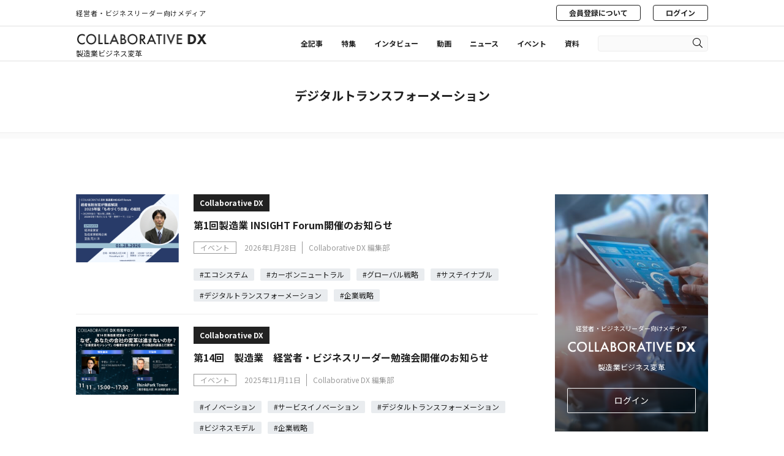

--- FILE ---
content_type: text/html;charset=UTF-8
request_url: https://www.collaborative-dx.com/cat53/
body_size: 7327
content:
<!DOCTYPE html>
<html lang="ja">
<head>
    <meta charset="UTF-8">
    <meta http-equiv="X-UA-Compatible" content="IE=edge">
    <meta name="viewport" content="width=device-width">
    <meta name="format-detection" content="telephone=no">

    <title>デジタルトランスフォーメーションの最近の記事 | Collaborative DX | 経営者・ビジネスリーダー向けメディア</title>
	<meta name="description" content="日本製造業の経営者・ビジネスリーダーのためのメディア：ビジネス変革に必要な知識、リアルな事例、DX先進企業の経営者やリーダーインタビューなどを発信します。">

	<meta name="keywords" content="Keyword,Keyword,Keyword">

	<meta name="viewport" content="width=device-width, initial-scale=1.0">
    <meta property="og:locale" content="ja_JP">
    <meta property="og:title" content="デジタルトランスフォーメーションの最近の記事 | Collaborative DX | 経営者・ビジネスリーダー向けメディア">
    <meta property="og:type" content="website">
	<meta property="og:description" content="日本製造業の経営者・ビジネスリーダーのためのメディア：ビジネス変革に必要な知識、リアルな事例、DX先進企業の経営者やリーダーインタビューなどを発信します。">

	<meta property="og:url" content="https://www.collaborative-dx.com/cat53/">

	<meta property="og:image" content="https://www.collaborative-dx.com/image/20260128_CDX_ex1th_Web_1.png">

	<meta property="og:site_name" content="Collaborative DX | 経営者・ビジネスリーダー向けメディア">
    
<meta name="twitter:card" content="summary_large_image">
<meta name="twitter:site" content="">
<meta name="twitter:creator" content="">
<meta name="twitter:title" content="デジタルトランスフォーメーションの最近の記事 | Collaborative DX | 経営者・ビジネスリーダー向けメディア">
<meta name="twitter:description" content="日本製造業の経営者・ビジネスリーダーのためのメディア：ビジネス変革に必要な知識、リアルな事例、DX先進企業の経営者やリーダーインタビューなどを発信します。">

	<meta name="twitter:image" content="https://www.collaborative-dx.com/image/20260128_CDX_ex1th_Web_1.png">

    
	<link rel="canonical" href="https://www.collaborative-dx.com/cat53/">

	<!-- /favicon -->
	<link rel="icon" href="../assets/img/common/favicon.ico">
	<link rel="apple-touch-icon" href="../assets/img/common/apple-touch-icon.png" sizes="180x180">
	<link rel="icon" type="image/png" href="../assets/img/common/favicon-16x16.png" sizes="16x16">
	<link rel="icon" type="image/png" href="../assets/img/common/favicon-32x32.png" sizes="32x32">
    <!-- /font -->
    <link rel="preconnect" href="https://fonts.gstatic.com">
    <link href="https://fonts.googleapis.com/css2?family=Noto+Sans+JP:wght@300;400;500;700&display=swap" rel="stylesheet">
    <!-- /fontawesome -->
    <link rel="stylesheet" href="https://pro.fontawesome.com/releases/v5.15.2/css/all.css" integrity="sha384-yJpxAFV0Ip/w63YkZfDWDTU6re/Oc3ZiVqMa97pi8uPt92y0wzeK3UFM2yQRhEom" crossorigin="anonymous">
    <!-- /swiper css -->
    <link rel="stylesheet" href="https://cdnjs.cloudflare.com/ajax/libs/Swiper/4.5.1/css/swiper.css">
    <!-- /colorbox css -->
    <link rel="stylesheet" href="../assets/css/colorbox.css?123">
    <link rel="stylesheet" href="../assets/css/assets.css?123">
    <script src="../assets/js/jquery3.7.1.js"></script>
  <script src="../assets/js/swiper.js"></script>
  <script src="../assets/js/jquery.colorbox.js"></script>
  <script src="../assets/js/sticky-sidebar.min.js"></script>
  <script async src="https://platform.twitter.com/widgets.js"></script>
    
    
    <script src="../assets/js/common.js"></script>
    <script src="../assets/js/replace-url.js"></script>
    <!-- Google Tag Manager -->
    
    <script nonce="6705e24e5b5836cfc619dd3e59bb98fd">(function(w,d,s,l,i){w[l]=w[l]||[];w[l].push({'gtm.start':
    new Date().getTime(),event:'gtm.js'});var f=d.getElementsByTagName(s)[0],
    j=d.createElement(s),dl=l!='dataLayer'?'&l='+l:'';j.async=true;j.src=
    'https://www.googletagmanager.com/gtm.js?id='+i+dl;f.parentNode.insertBefore(j,f);
    })(window,document,'script','dataLayer','GTM-TD82682');</script>
    
    <!-- End Google Tag Manager -->
    
    <!-- Global site tag (gtag.js) - Google Analytics -->
<script async src="https://www.googletagmanager.com/gtag/js?id=UA-215600236-1">
</script>

<script nonce="6705e24e5b5836cfc619dd3e59bb98fd">
 window.dataLayer = window.dataLayer || [];
 function gtag(){dataLayer.push(arguments);}
 gtag('js', new Date());

 gtag('config', 'UA-215600236-1');
</script>

    
<!-- Global site tag (gtag.js) - Google Analytics -->
<script async src="https://www.googletagmanager.com/gtag/js?id=G-24KGXDFVB0"></script>

<script nonce="6705e24e5b5836cfc619dd3e59bb98fd">
window.dataLayer = window.dataLayer || [];
 function gtag(){dataLayer.push(arguments);}
gtag('js', new Date());

gtag('config', 'G-24KGXDFVB0');

          if( location.href.includes('.html/?fbc') ){
                const c1 = location.href.split('/?fbc');

                if(c1[0]){
                    location.href = c1[0];
                }
            }

</script>

    
    
    
</head>


<body>
<!-- Google Tag Manager (noscript) -->
<noscript><iframe class="gtm-noscript" src="https://www.googletagmanager.com/ns.html?id=GTM-TD82682"
height="0" width="0" style="display:none;visibility:hidden"></iframe></noscript>

<style nonce="6705e24e5b5836cfc619dd3e59bb98fd">.gtm-noscript { display:none; visibility:hidden; }</style>

<!-- End Google Tag Manager (noscript) -->

<script nonce="6705e24e5b5836cfc619dd3e59bb98fd">
function goLogin(){
  var _obj = $('#abt_signup');
  //alert(_obj.html());
  _obj.click();
}
</script>


<header id="header" class="l-header">
  <div id="header_pc" class="l-header__inner">
    <div class="l-header__top">
      <div class="l-header__content">
        <p class="l-header__top__subtitle">経営者・ビジネスリーダー向けメディア</p>
        <nav class="c-gnav c-gnav--right u-hide--sp">
          <ul class="c-gnav__list">
        
          <li class="c-gnav__list__item u-hide--sp">              <a class="c-gnav__list__item__link" href="../registration.html">会員登録について</a>            </li>            <li class="c-gnav__list__item u-hide--sp">              <a class="c-gnav__list__item__link a_member" href="../mt/mt-members.cgi?__mode=login&amp;blog_id=2&amp;return_url=%2F">ログイン</a>            </li>

        
      
    
  


        
          </ul>
        </nav>
      </div>
    </div>
    <div class="l-header__bottom">
      <div class="l-header__content">
        <h1 class="l-header__logo">
          <a href="../index.html" class="u-link">
            <span class="l-header__logo__image"><img src="../assets/img/common/header_logo.png" alt="Collaborative DX ロゴ"></span>
            <span class="l-header__logo__text">製造業ビジネス変革</span>
          </a>
        </h1>
        <div class="l-header__menu">
          <div class="l-header__menu__inner">
            <nav class="c-gnav">
              <ul class="c-gnav__list">
                <li class="c-gnav__list__item js-current">
                  <a href="../archive/index.html" class="c-gnav__list__item__link">全記事</a>
                </li>
                <li class="c-gnav__list__item">
                  <a href="../archive/special.html" class="c-gnav__list__item__link">特集</a>
                </li>
                <li class="c-gnav__list__item">
                  <a href="../archive/interview.html" class="c-gnav__list__item__link">インタビュー</a>
                </li>
                <li class="c-gnav__list__item">
                  <a href="../archive/movie.html" class="c-gnav__list__item__link">動画</a>
                </li>
                <li class="c-gnav__list__item">
                  <a href="../archive/news.html" class="c-gnav__list__item__link">ニュース</a>
                </li>
                <li class="c-gnav__list__item">
                  <a href="../archive/event.html" class="c-gnav__list__item__link">イベント</a>
                </li>
                <li class="c-gnav__list__item">
                  <a href="../download.html" class="c-gnav__list__item__link">資料</a>
                </li>
              </ul>
            </nav>
            <div class="c-searchbox">
              <form class="navbar-form form-search c-searchbox__form" action="../dynamic/search.html" method="get">
                                <div class="input-append">
                                    <input type="search" name="query" id="hu_search_text" class="span2 search-query c-searchbox__form__input" placeholder="キーワード検索" />
                                    <input type="hidden" name="offset" id="hu_search_offset" value="1" />
                                    <input type="hidden" name="limit" id="hu_search_linit" value="20" />
                                    <input type="hidden" name="blog_id" id="hu_blog_id" value="2" />
                                    <input type="hidden" name="include_blogs" value="2,8" />
                                <button type="submit" name="submit" value="" class="c-searchbox__form__button"><i class="fal fa-search"></i></button>

                                </div>
                            </form>

            </div>
            
              <ul class="p-conversion--head">

	
	
	
		
		
		
			<li class="p-conversion__item u-mr20 u-mr20_vw"><a class="c-button c-button--entry c-button--entry--blue" href="../registration.html">会員登録について</a></li>                                        <li class="p-conversion__item right"><a class="c-button c-button--login c-button--login--white a_member" href="../mt/mt-members.cgi?__mode=login&amp;blog_id=2&amp;return_url=%2F">ログイン</a></li>

		
	

</ul>


            
            <div class="l-header__menu__box">
              <ul class="l-header__menu__list">
                <li class="l-header__menu__list__item"><a href="../about.html" class="u-link">Collaborative DXについて</a></li>
              <li class="l-header__menu__list__item"><a href="../registration.html" class="u-link">会員登録について</a></li>
                <li class="l-header__menu__list__item"><a href="../contact/index.html" class="u-link">お問い合わせ</a></li>
                <li class="l-header__menu__list__item"><a href="https://www.future-artisan.co.jp/privacy-policy" class="u-link" target="_blank" rel="noopener noreferrer">個人情報の取り扱いについて</a></li>
              	<li class="l-header__menu__list__item"><a href="https://www.future-artisan.co.jp/socialmedia-policy" class="u-link" target="_blank" rel="noopener noreferrer">ソーシャルメディアポリシー</a></li>
                <li class="l-header__menu__list__item"><a href="../terms.html" class="u-link">利用規約</a></li>
                <li class="l-header__menu__list__item"><a href="https://www.future-artisan.co.jp/" class="u-link" target="_blank" rel="noopener noreferrer">運営会社</a></li>
              </ul>
              <ul class="p-sns__data__list">
                <li class="p-sns__data__list__item c-icon--facebook">
                  <iframe class="js-sns-link" src="" width="100" height="20" allowfullscreen="true" allow="autoplay; clipboard-write; encrypted-media; picture-in-picture; web-share" sandbox="allow-scripts allow-popups allow-popups-to-escape-sandbox"></iframe>
                </li>
                <li class="p-sns__data__list__item c-icon--twitter">
                  <a href="https://twitter.com/share?ref_src=twsrc%5Etfw" class="twitter-share-button" data-show-count="false" data-lang="en">Tweet</a>
                </li>
              </ul>
            </div>
            <div class="l-header__copy"><p class="l-header__copy__text">©Future Artisan, Inc. All rights reserved.</p></div>
          </div>
        </div>
        <div class="c-humbergar">
          <span class="c-humbergar__bar"></span>
          <span class="c-humbergar__bar"></span>
          <span class="c-humbergar__bar"></span>
        </div>
      </div>
    </div>
  </div>
</header>

<div class="l-container">
  <main class="l-main">
    <div class="c-title__under">
      <h1 class="c-title__under__main">
        
          
            <span>デジタルトランスフォーメーション</span>
          
          
        
      </h1>
    </div>
    <div class="l-content--column l-inner js-fixside__wrapper">
      <div class="l-content--column__left">
        <div class="p-posts__list">
          
            
            <div class="p-posts">
    <div class="p-posts__thumb">
      
  
    
    <a href="../archive/post-000460.html"><img src="../image/20260128_CDX_ex1th_Web_1.png" alt="第1回製造業 INSIGHT Forum開催のお知らせ" class="c-thumb"></a>
    
  

      <a href="../archive/collaborative-dx.html" class="c-tag--sm u-bgcolor--black">Collaborative DX</a>
    </div>
    <div class="p-posts__content">
      <a href="../archive/collaborative-dx.html" class="c-tag--sm u-bgcolor--black">Collaborative DX</a>

      <h2 class="p-posts__title">
      
        <a href="../archive/post-000460.html" class="u-link u-text__elips--sp">第1回製造業 INSIGHT Forum開催のお知らせ</a>
      
      </h2>

      <ul class="p-posts__info">
        <li class="p-posts__info__item">
          
            <a href="../archive/event.html" class="c-tag--category special">イベント</a>
          
          <span class="c-paragraph--time">2026年1月28日</span>
        </li>
        <li class="p-posts__info__item">
          
            
              <span class="c-paragraph--name">Collaborative DX 編集部</span>
            
          
          
            
          
        </li>
      </ul>
      
        <div class="p-posts__footer">
          <div class="p-posts__footer__col">
            <ul class="c-tag__list">
              
                <li class="c-tag__list__item"><a href="../cat55/index.html" class="c-tag--radius--gray u-link--hover--black">エコシステム</a></li>
              
                <li class="c-tag__list__item"><a href="../cat51/index.html" class="c-tag--radius--gray u-link--hover--black">カーボンニュートラル</a></li>
              
                <li class="c-tag__list__item"><a href="../cat87/index.html" class="c-tag--radius--gray u-link--hover--black">グローバル戦略</a></li>
              
                <li class="c-tag__list__item"><a href="../cat48/index.html" class="c-tag--radius--gray u-link--hover--black">サステイナブル</a></li>
              
                <li class="c-tag__list__item"><a href="index.html" class="c-tag--radius--gray u-link--hover--black">デジタルトランスフォーメーション</a></li>
              
                <li class="c-tag__list__item"><a href="../cat59/index.html" class="c-tag--radius--gray u-link--hover--black">企業戦略</a></li>
              
            </ul>
          </div>
        </div>
      
    </div>
  </div>
  


          
            
            <div class="p-posts">
    <div class="p-posts__thumb">
      
  
    
    <a href="../archive/post-000458.html"><img src="../image/63ad55170fedb78e03a7d0f52a246e88.png" alt="第14回　製造業　経営者・ビジネスリーダー勉強会開催のお知らせ" class="c-thumb"></a>
    
  

      <a href="../archive/collaborative-dx.html" class="c-tag--sm u-bgcolor--black">Collaborative DX</a>
    </div>
    <div class="p-posts__content">
      <a href="../archive/collaborative-dx.html" class="c-tag--sm u-bgcolor--black">Collaborative DX</a>

      <h2 class="p-posts__title">
      
        <a href="../archive/post-000458.html" class="u-link u-text__elips--sp">第14回　製造業　経営者・ビジネスリーダー勉強会開催のお知らせ</a>
      
      </h2>

      <ul class="p-posts__info">
        <li class="p-posts__info__item">
          
            <a href="../archive/event.html" class="c-tag--category special">イベント</a>
          
          <span class="c-paragraph--time">2025年11月11日</span>
        </li>
        <li class="p-posts__info__item">
          
            
              <span class="c-paragraph--name">Collaborative DX 編集部</span>
            
          
          
            
          
        </li>
      </ul>
      
        <div class="p-posts__footer">
          <div class="p-posts__footer__col">
            <ul class="c-tag__list">
              
                <li class="c-tag__list__item"><a href="../cat41/index.html" class="c-tag--radius--gray u-link--hover--black">イノベーション</a></li>
              
                <li class="c-tag__list__item"><a href="../cat113/index.html" class="c-tag--radius--gray u-link--hover--black">サービスイノベーション</a></li>
              
                <li class="c-tag__list__item"><a href="index.html" class="c-tag--radius--gray u-link--hover--black">デジタルトランスフォーメーション</a></li>
              
                <li class="c-tag__list__item"><a href="../cat114/index.html" class="c-tag--radius--gray u-link--hover--black">ビジネスモデル</a></li>
              
                <li class="c-tag__list__item"><a href="../cat59/index.html" class="c-tag--radius--gray u-link--hover--black">企業戦略</a></li>
              
            </ul>
          </div>
        </div>
      
    </div>
  </div>
  


          
            
            <div class="p-posts">
    <div class="p-posts__thumb">
      
  
    
    <a href="../archive/post-000456.html"><img src="../image/fe5f060a9aa80dcb1d0f52884f3a6ae7.png" alt="第13回　製造業　経営者・ビジネスリーダー勉強会開催のお知らせ" class="c-thumb"></a>
    
  

      <a href="../archive/collaborative-dx.html" class="c-tag--sm u-bgcolor--black">Collaborative DX</a>
    </div>
    <div class="p-posts__content">
      <a href="../archive/collaborative-dx.html" class="c-tag--sm u-bgcolor--black">Collaborative DX</a>

      <h2 class="p-posts__title">
      
        <a href="../archive/post-000456.html" class="u-link u-text__elips--sp">第13回　製造業　経営者・ビジネスリーダー勉強会開催のお知らせ</a>
      
      </h2>

      <ul class="p-posts__info">
        <li class="p-posts__info__item">
          
            <a href="../archive/event.html" class="c-tag--category special">イベント</a>
          
          <span class="c-paragraph--time">2025年5月26日</span>
        </li>
        <li class="p-posts__info__item">
          
            
              <span class="c-paragraph--name">Collaborative DX 編集部</span>
            
          
          
            
          
        </li>
      </ul>
      
        <div class="p-posts__footer">
          <div class="p-posts__footer__col">
            <ul class="c-tag__list">
              
                <li class="c-tag__list__item"><a href="../cat41/index.html" class="c-tag--radius--gray u-link--hover--black">イノベーション</a></li>
              
                <li class="c-tag__list__item"><a href="../cat113/index.html" class="c-tag--radius--gray u-link--hover--black">サービスイノベーション</a></li>
              
                <li class="c-tag__list__item"><a href="index.html" class="c-tag--radius--gray u-link--hover--black">デジタルトランスフォーメーション</a></li>
              
                <li class="c-tag__list__item"><a href="../cat114/index.html" class="c-tag--radius--gray u-link--hover--black">ビジネスモデル</a></li>
              
                <li class="c-tag__list__item"><a href="../cat59/index.html" class="c-tag--radius--gray u-link--hover--black">企業戦略</a></li>
              
            </ul>
          </div>
        </div>
      
    </div>
  </div>
  


          
            
            <div class="p-posts">
    <div class="p-posts__thumb">
      
  
    
    <a href="../archive/post-000455.html"><img src="../image/8c61fb2777a68d9ef1a800f8637cec64.png" alt="ミドルマネジメント層が鍵を握る日本製造業の強みを活かすDX" class="c-thumb"></a>
    
  

      <a href="../archive/collaborative-dx.html" class="c-tag--sm u-bgcolor--black">Collaborative DX</a>
    </div>
    <div class="p-posts__content">
      <a href="../archive/collaborative-dx.html" class="c-tag--sm u-bgcolor--black">Collaborative DX</a>

      <h2 class="p-posts__title">
      
        <a href="../archive/post-000455.html" class="u-link u-text__elips--sp">ミドルマネジメント層が鍵を握る日本製造業の強みを活かすDX</a>
      
      </h2>

      <ul class="p-posts__info">
        <li class="p-posts__info__item">
          
            <a href="../archive/special.html" class="c-tag--category special">特集</a>
          
          <span class="c-paragraph--time">2025年5月15日</span>
        </li>
        <li class="p-posts__info__item">
          
            
              <span class="c-paragraph--name">Collaborative DX 編集部</span>
            
          
          
            <span class="c-paragraph--author">今立 裕司</span>
          
        </li>
      </ul>
      
        <div class="p-posts__footer">
          <div class="p-posts__footer__col">
            <ul class="c-tag__list">
              
                <li class="c-tag__list__item"><a href="index.html" class="c-tag--radius--gray u-link--hover--black">デジタルトランスフォーメーション</a></li>
              
                <li class="c-tag__list__item"><a href="../cat59/index.html" class="c-tag--radius--gray u-link--hover--black">企業戦略</a></li>
              
                <li class="c-tag__list__item"><a href="../tagspecial/index.html" class="c-tag--radius--gray u-link--hover--black">特集</a></li>
              
            </ul>
          </div>
        </div>
      
    </div>
  </div>
  


          
            
            <div class="p-posts">
    <div class="p-posts__thumb">
      
  
    
    <a href="../archive/post-000452.html"><img src="../image/d453cc473f8d962bbf06a4a4c9de203a.png" alt="【DXリーダー インタビュー】古典に学ぶ本質 製造業で活きるDX原理主義" class="c-thumb"></a>
    
  

      <a href="../archive/collaborative-dx.html" class="c-tag--sm u-bgcolor--black">Collaborative DX</a>
    </div>
    <div class="p-posts__content">
      <a href="../archive/collaborative-dx.html" class="c-tag--sm u-bgcolor--black">Collaborative DX</a>

      <h2 class="p-posts__title">
      
        <a href="../archive/post-000452.html" class="u-link u-text__elips--sp">【DXリーダー インタビュー】古典に学ぶ本質 製造業で活きるDX原理主義</a>
      
      </h2>

      <ul class="p-posts__info">
        <li class="p-posts__info__item">
          
            <a href="../archive/movie.html" class="c-tag--category special">動画</a>
          
          <span class="c-paragraph--time">2025年4月 8日</span>
        </li>
        <li class="p-posts__info__item">
          
            
              <span class="c-paragraph--name">Collaborative DX 編集部</span>
            
          
          
            
          
        </li>
      </ul>
      
        <div class="p-posts__footer">
          <div class="p-posts__footer__col">
            <ul class="c-tag__list">
              
                <li class="c-tag__list__item"><a href="../cat41/index.html" class="c-tag--radius--gray u-link--hover--black">イノベーション</a></li>
              
                <li class="c-tag__list__item"><a href="index.html" class="c-tag--radius--gray u-link--hover--black">デジタルトランスフォーメーション</a></li>
              
                <li class="c-tag__list__item"><a href="../cat59/index.html" class="c-tag--radius--gray u-link--hover--black">企業戦略</a></li>
              
                <li class="c-tag__list__item"><a href="../cat40/index.html" class="c-tag--radius--gray u-link--hover--black">知的生産性向上</a></li>
              
            </ul>
          </div>
        </div>
      
    </div>
  </div>
  


          
            
            <div class="p-posts">
    <div class="p-posts__thumb">
      
  
    
    <a href="../archive/post-000453.html"><img src="../image/97a5612c1d56002c14a05a558fbb3715.png" alt="生成ＡＩ入門 製造業の未来を作る技術" class="c-thumb"></a>
    
  

      <a href="../archive/collaborative-dx.html" class="c-tag--sm u-bgcolor--black">Collaborative DX</a>
    </div>
    <div class="p-posts__content">
      <a href="../archive/collaborative-dx.html" class="c-tag--sm u-bgcolor--black">Collaborative DX</a>

      <h2 class="p-posts__title">
      
        <a href="../archive/post-000453.html" class="u-link u-text__elips--sp">生成ＡＩ入門 製造業の未来を作る技術</a>
      
      </h2>

      <ul class="p-posts__info">
        <li class="p-posts__info__item">
          
            <a href="../archive/movie.html" class="c-tag--category special">動画</a>
          
          <span class="c-paragraph--time">2025年4月23日</span>
        </li>
        <li class="p-posts__info__item">
          
            
              <span class="c-paragraph--name">Collaborative DX 編集部</span>
            
          
          
            
          
        </li>
      </ul>
      
        <div class="p-posts__footer">
          <div class="p-posts__footer__col">
            <ul class="c-tag__list">
              
                <li class="c-tag__list__item"><a href="../ai/index.html" class="c-tag--radius--gray u-link--hover--black">AI</a></li>
              
                <li class="c-tag__list__item"><a href="index.html" class="c-tag--radius--gray u-link--hover--black">デジタルトランスフォーメーション</a></li>
              
            </ul>
          </div>
        </div>
      
    </div>
  </div>
  


          
            
            <div class="p-posts">
    <div class="p-posts__thumb">
      
  
    
    <a href="../archive/post-000449.html"><img src="../download/6a8f977f3918c44a44f16df1fbea6cd1.jpg" alt="【特別対談】EU ドイツのIndustry4 0の現在地と日本製造業が取り組むべきDXのNEXT ACTION" class="c-thumb"></a>
    
  

      <a href="../archive/collaborative-dx.html" class="c-tag--sm u-bgcolor--black">Collaborative DX</a>
    </div>
    <div class="p-posts__content">
      <a href="../archive/collaborative-dx.html" class="c-tag--sm u-bgcolor--black">Collaborative DX</a>

      <h2 class="p-posts__title">
      
        <a href="../archive/post-000449.html" class="u-link u-text__elips--sp">【特別対談】EU ドイツのIndustry4 0の現在地と日本製造業が取り組むべきDXのNEXT ACTION</a>
      
      </h2>

      <ul class="p-posts__info">
        <li class="p-posts__info__item">
          
            <a href="../archive/movie.html" class="c-tag--category special">動画</a>
          
          <span class="c-paragraph--time">2025年3月19日</span>
        </li>
        <li class="p-posts__info__item">
          
            
              <span class="c-paragraph--name">Collaborative DX 編集部</span>
            
          
          
            
          
        </li>
      </ul>
      
        <div class="p-posts__footer">
          <div class="p-posts__footer__col">
            <ul class="c-tag__list">
              
                <li class="c-tag__list__item"><a href="../industy50/index.html" class="c-tag--radius--gray u-link--hover--black">Industy5.0</a></li>
              
                <li class="c-tag__list__item"><a href="index.html" class="c-tag--radius--gray u-link--hover--black">デジタルトランスフォーメーション</a></li>
              
                <li class="c-tag__list__item"><a href="../cat109/index.html" class="c-tag--radius--gray u-link--hover--black">ヨーロッパ</a></li>
              
                <li class="c-tag__list__item"><a href="../cat59/index.html" class="c-tag--radius--gray u-link--hover--black">企業戦略</a></li>
              
            </ul>
          </div>
        </div>
      
    </div>
  </div>
  


          
            
            <div class="p-posts">
    <div class="p-posts__thumb">
      
  
    
    <a href="../archive/post-000442.html"><img src="../image/96f5c5ec54359fb6b24a274814d856bb.png" alt="第12回　製造業　経営者・ビジネスリーダー勉強会開催のお知らせ" class="c-thumb"></a>
    
  

      <a href="../archive/collaborative-dx.html" class="c-tag--sm u-bgcolor--black">Collaborative DX</a>
    </div>
    <div class="p-posts__content">
      <a href="../archive/collaborative-dx.html" class="c-tag--sm u-bgcolor--black">Collaborative DX</a>

      <h2 class="p-posts__title">
      
        <a href="../archive/post-000442.html" class="u-link u-text__elips--sp">第12回　製造業　経営者・ビジネスリーダー勉強会開催のお知らせ</a>
      
      </h2>

      <ul class="p-posts__info">
        <li class="p-posts__info__item">
          
            <a href="../archive/event.html" class="c-tag--category special">イベント</a>
          
          <span class="c-paragraph--time">2025年3月11日</span>
        </li>
        <li class="p-posts__info__item">
          
            
              <span class="c-paragraph--name">Collaborative DX 編集部</span>
            
          
          
            
          
        </li>
      </ul>
      
        <div class="p-posts__footer">
          <div class="p-posts__footer__col">
            <ul class="c-tag__list">
              
                <li class="c-tag__list__item"><a href="../cat41/index.html" class="c-tag--radius--gray u-link--hover--black">イノベーション</a></li>
              
                <li class="c-tag__list__item"><a href="../cat45/index.html" class="c-tag--radius--gray u-link--hover--black">イノベーション経営</a></li>
              
                <li class="c-tag__list__item"><a href="../cat88/index.html" class="c-tag--radius--gray u-link--hover--black">グローバル展開</a></li>
              
                <li class="c-tag__list__item"><a href="../cat87/index.html" class="c-tag--radius--gray u-link--hover--black">グローバル戦略</a></li>
              
                <li class="c-tag__list__item"><a href="index.html" class="c-tag--radius--gray u-link--hover--black">デジタルトランスフォーメーション</a></li>
              
                <li class="c-tag__list__item"><a href="../cat59/index.html" class="c-tag--radius--gray u-link--hover--black">企業戦略</a></li>
              
            </ul>
          </div>
        </div>
      
    </div>
  </div>
  


          
            
            <div class="p-posts">
    <div class="p-posts__thumb">
      
  
    
    <a href="../archive/post-000439.html"><img src="../image/bfe1a83413de0bae5484f92ea7bd0b8f.png" alt="第11回　製造業　経営者・ビジネスリーダー勉強会開催のお知らせ" class="c-thumb"></a>
    
  

      <a href="../archive/collaborative-dx.html" class="c-tag--sm u-bgcolor--black">Collaborative DX</a>
    </div>
    <div class="p-posts__content">
      <a href="../archive/collaborative-dx.html" class="c-tag--sm u-bgcolor--black">Collaborative DX</a>

      <h2 class="p-posts__title">
      
        <a href="../archive/post-000439.html" class="u-link u-text__elips--sp">第11回　製造業　経営者・ビジネスリーダー勉強会開催のお知らせ</a>
      
      </h2>

      <ul class="p-posts__info">
        <li class="p-posts__info__item">
          
            <a href="../archive/event.html" class="c-tag--category special">イベント</a>
          
          <span class="c-paragraph--time">2024年10月21日</span>
        </li>
        <li class="p-posts__info__item">
          
            
              <span class="c-paragraph--name">Collaborative DX 編集部</span>
            
          
          
            
          
        </li>
      </ul>
      
        <div class="p-posts__footer">
          <div class="p-posts__footer__col">
            <ul class="c-tag__list">
              
                <li class="c-tag__list__item"><a href="../cat88/index.html" class="c-tag--radius--gray u-link--hover--black">グローバル展開</a></li>
              
                <li class="c-tag__list__item"><a href="../cat87/index.html" class="c-tag--radius--gray u-link--hover--black">グローバル戦略</a></li>
              
                <li class="c-tag__list__item"><a href="index.html" class="c-tag--radius--gray u-link--hover--black">デジタルトランスフォーメーション</a></li>
              
                <li class="c-tag__list__item"><a href="../cat111/index.html" class="c-tag--radius--gray u-link--hover--black">マーケティング</a></li>
              
                <li class="c-tag__list__item"><a href="../cat59/index.html" class="c-tag--radius--gray u-link--hover--black">企業戦略</a></li>
              
            </ul>
          </div>
        </div>
      
    </div>
  </div>
  


          
            
            <div class="p-posts">
    <div class="p-posts__thumb">
      
  
    
    <a href="../archive/post-000427.html"><img src="../image/cd3ec65c5c8145ff85b1443c1aaaf1ea.png" alt="第9回　製造業　経営者・ビジネスリーダー勉強会開催のお知らせ" class="c-thumb"></a>
    
  

      <a href="../archive/collaborative-dx.html" class="c-tag--sm u-bgcolor--black">Collaborative DX</a>
    </div>
    <div class="p-posts__content">
      <a href="../archive/collaborative-dx.html" class="c-tag--sm u-bgcolor--black">Collaborative DX</a>

      <h2 class="p-posts__title">
      
        <a href="../archive/post-000427.html" class="u-link u-text__elips--sp">第9回　製造業　経営者・ビジネスリーダー勉強会開催のお知らせ</a>
      
      </h2>

      <ul class="p-posts__info">
        <li class="p-posts__info__item">
          
            <a href="../archive/event.html" class="c-tag--category special">イベント</a>
          
          <span class="c-paragraph--time">2024年1月22日</span>
        </li>
        <li class="p-posts__info__item">
          
            
              <span class="c-paragraph--name">Collaborative DX 編集部</span>
            
          
          
            
          
        </li>
      </ul>
      
        <div class="p-posts__footer">
          <div class="p-posts__footer__col">
            <ul class="c-tag__list">
              
                <li class="c-tag__list__item"><a href="../industy50/index.html" class="c-tag--radius--gray u-link--hover--black">Industy5.0</a></li>
              
                <li class="c-tag__list__item"><a href="../cat41/index.html" class="c-tag--radius--gray u-link--hover--black">イノベーション</a></li>
              
                <li class="c-tag__list__item"><a href="../cat88/index.html" class="c-tag--radius--gray u-link--hover--black">グローバル展開</a></li>
              
                <li class="c-tag__list__item"><a href="../cat87/index.html" class="c-tag--radius--gray u-link--hover--black">グローバル戦略</a></li>
              
                <li class="c-tag__list__item"><a href="index.html" class="c-tag--radius--gray u-link--hover--black">デジタルトランスフォーメーション</a></li>
              
                <li class="c-tag__list__item"><a href="../cat109/index.html" class="c-tag--radius--gray u-link--hover--black">ヨーロッパ</a></li>
              
                <li class="c-tag__list__item"><a href="../cat59/index.html" class="c-tag--radius--gray u-link--hover--black">企業戦略</a></li>
              
                <li class="c-tag__list__item"><a href="../cat44/index.html" class="c-tag--radius--gray u-link--hover--black">共創型イノベーション</a></li>
              
                <li class="c-tag__list__item"><a href="../cat47/index.html" class="c-tag--radius--gray u-link--hover--black">未来社会</a></li>
              
                <li class="c-tag__list__item"><a href="../cat43/index.html" class="c-tag--radius--gray u-link--hover--black">社会システム</a></li>
              
                <li class="c-tag__list__item"><a href="../economy/index.html" class="c-tag--radius--gray u-link--hover--black">経済</a></li>
              
            </ul>
          </div>
        </div>
      
    </div>
  </div>
  


          
          
          
          
        </div>
      </div>
      <aside id="side" class="p-sidenav js-fixside">
  <div class="p-sidenav__inner js-fixside__inner">
    <div class="p-sidenav__box u-bgcolor__layer--black__opc">
      <p class="p-sidenav__box__top">
        <span class="p-sidenav__subtitle u-color--white u-align--center">経営者・ビジネスリーダー向けメディア</span>
        <span class="p-sidenav__logo--image"><img src="../assets/img/common/logo_white.png" alt="Collaborative DX ロゴ"></span>
        <span class="p-sidenav__text u-color--white u-align--center">製造業ビジネス変革</span>
      </p>
      
        <ul class="u-dp__pc">
      
        
        
        
          
          
          
            <li class="p-conversion__item right p-sidenav__conversion"><a class="c-button c-button--login a_member" href="../mt/mt-members.cgi?__mode=login&amp;blog_id=2&amp;return_url=%2F">ログイン</a></li>

          
        
      
    </ul>
  


      
    </div>
    <ul class="u-dp__pc">
      <li class="p-conversion__item right p-sidenav__conversion">
        <a href="../contact/index.html?p=" class="c-button c-button--contact">
          <svg class="c-icon--contact" xmlns="http://www.w3.org/2000/svg" width="19.414" height="19.207" viewBox="0 0 19.414 19.207"><g transform="translate(-1.293 -1.5)"><path d="M4.4 7.73L2 9.8m15.6-2.07L20 9.8M17.6 11.48V2H4.4v9.48M6.8 5h3M8.6 7.4h6.6M6.8 9.8h8.4" fill="rgba(255,255,255,0)" stroke="#fff" stroke-linecap="round" stroke-linejoin="round" stroke-miterlimit="10" stroke-width="1"/><path data-name="layer1" d="M20 9.8V20H2V9.8m12.03 4.17L20 9.8m-18 0l5.97 4.17" fill="rgba(255,255,255,0)" stroke="#fff" stroke-linecap="round" stroke-linejoin="round" stroke-miterlimit="10" stroke-width="1"/><path data-name="layer1" d="M2 20l6.27-6.33a4.639 4.639 0 015.43 0L20 20" fill="rgba(255,255,255,0)" stroke="#fff" stroke-linecap="round" stroke-linejoin="round" stroke-miterlimit="10" stroke-width="1"/></g></svg>
          お問い合わせ
        </a>
      </li>
    </ul>
  </div>
</aside>

    </div>
    
      
        
        
        
          
        
        
        
          
        
        
        
          
        
        <ul class="p-pager">
        
          <li class="p-pager__item prev"><span class="p-pager__item__link is-disabled"></span></li>
        
      
      
        
          <li class="p-pager__item">
            
              <span class="p-pager__item__link is-active">1</span>
            
          </li>
        
      
      
    
      
      
        
          <li class="p-pager__item">
            
              <a href="index_2.html" class="p-pager__item__link">2</a>
            
          </li>
        
      
      
    
      
      
        
          <li class="p-pager__item">
            
              <a href="index_3.html" class="p-pager__item__link">3</a>
            
          </li>
        
      
      
        
          <li class="p-pager__item next"><a href="index_2.html" class="p-pager__item__link"></a></li>
        
        </ul>
      
    
    <div class="p-keyword u-bgcolor--gray--light">
  <h2 class="p-keyword__title c-title__keyword u-line__text__under--black">注目のキーワード</h2>
  <ul class="p-keyword__list u-flex--wrap">

    <li class="p-keyword__list__item"><a href="../ai/index.html" class="c-tag--radius--white--02 u-color__hover--gray">AI</a></li>

    <li class="p-keyword__list__item"><a href="../industy50/index.html" class="c-tag--radius--white--02 u-color__hover--gray">Industy5.0</a></li>

    <li class="p-keyword__list__item"><a href="../iot/index.html" class="c-tag--radius--white--02 u-color__hover--gray">IoT</a></li>

    <li class="p-keyword__list__item"><a href="../sdgs/index.html" class="c-tag--radius--white--02 u-color__hover--gray">SDGs</a></li>

    <li class="p-keyword__list__item"><a href="../cat110/index.html" class="c-tag--radius--white--02 u-color__hover--gray">アジア</a></li>

    <li class="p-keyword__list__item"><a href="../cat50/index.html" class="c-tag--radius--white--02 u-color__hover--gray">アーキテクチャ</a></li>

    <li class="p-keyword__list__item"><a href="../cat41/index.html" class="c-tag--radius--white--02 u-color__hover--gray">イノベーション</a></li>

    <li class="p-keyword__list__item"><a href="../cat45/index.html" class="c-tag--radius--white--02 u-color__hover--gray">イノベーション経営</a></li>

    <li class="p-keyword__list__item"><a href="../cat55/index.html" class="c-tag--radius--white--02 u-color__hover--gray">エコシステム</a></li>

    <li class="p-keyword__list__item"><a href="../cat52/index.html" class="c-tag--radius--white--02 u-color__hover--gray">エネルギー</a></li>

    <li class="p-keyword__list__item"><a href="../cat58/index.html" class="c-tag--radius--white--02 u-color__hover--gray">エンゲージメント</a></li>

    <li class="p-keyword__list__item"><a href="../cat51/index.html" class="c-tag--radius--white--02 u-color__hover--gray">カーボンニュートラル</a></li>

    <li class="p-keyword__list__item"><a href="../cat88/index.html" class="c-tag--radius--white--02 u-color__hover--gray">グローバル展開</a></li>

    <li class="p-keyword__list__item"><a href="../cat87/index.html" class="c-tag--radius--white--02 u-color__hover--gray">グローバル戦略</a></li>

    <li class="p-keyword__list__item"><a href="../cat48/index.html" class="c-tag--radius--white--02 u-color__hover--gray">サステイナブル</a></li>

    <li class="p-keyword__list__item"><a href="../cat97/index.html" class="c-tag--radius--white--02 u-color__hover--gray">サステナブル</a></li>

    <li class="p-keyword__list__item"><a href="../cat107/index.html" class="c-tag--radius--white--02 u-color__hover--gray">サプライチェーン</a></li>

    <li class="p-keyword__list__item"><a href="../cat113/index.html" class="c-tag--radius--white--02 u-color__hover--gray">サービスイノベーション</a></li>

    <li class="p-keyword__list__item"><a href="../cat49/index.html" class="c-tag--radius--white--02 u-color__hover--gray">ソリューションビジネス</a></li>

    <li class="p-keyword__list__item"><a href="../cat46/index.html" class="c-tag--radius--white--02 u-color__hover--gray">ソーシャルビジネス</a></li>

    <li class="p-keyword__list__item"><a href="index.html" class="c-tag--radius--white--02 u-color__hover--gray">デジタルトランスフォーメーション</a></li>

    <li class="p-keyword__list__item"><a href="../cat114/index.html" class="c-tag--radius--white--02 u-color__hover--gray">ビジネスモデル</a></li>

    <li class="p-keyword__list__item"><a href="../cat111/index.html" class="c-tag--radius--white--02 u-color__hover--gray">マーケティング</a></li>

    <li class="p-keyword__list__item"><a href="../cat109/index.html" class="c-tag--radius--white--02 u-color__hover--gray">ヨーロッパ</a></li>

    <li class="p-keyword__list__item"><a href="../cat57/index.html" class="c-tag--radius--white--02 u-color__hover--gray">ライフサイエンス</a></li>

    <li class="p-keyword__list__item"><a href="../cat59/index.html" class="c-tag--radius--white--02 u-color__hover--gray">企業戦略</a></li>

    <li class="p-keyword__list__item"><a href="../cat44/index.html" class="c-tag--radius--white--02 u-color__hover--gray">共創型イノベーション</a></li>

    <li class="p-keyword__list__item"><a href="../cat47/index.html" class="c-tag--radius--white--02 u-color__hover--gray">未来社会</a></li>

    <li class="p-keyword__list__item"><a href="../tagspecial/index.html" class="c-tag--radius--white--02 u-color__hover--gray">特集</a></li>

    <li class="p-keyword__list__item"><a href="../cat42/index.html" class="c-tag--radius--white--02 u-color__hover--gray">産業</a></li>

    <li class="p-keyword__list__item"><a href="../cat40/index.html" class="c-tag--radius--white--02 u-color__hover--gray">知的生産性向上</a></li>

    <li class="p-keyword__list__item"><a href="../socialimpact/index.html" class="c-tag--radius--white--02 u-color__hover--gray">社会インパクト</a></li>

    <li class="p-keyword__list__item"><a href="../cat43/index.html" class="c-tag--radius--white--02 u-color__hover--gray">社会システム</a></li>

    <li class="p-keyword__list__item"><a href="../cat112/index.html" class="c-tag--radius--white--02 u-color__hover--gray">経営サロンアーカイブ</a></li>

    <li class="p-keyword__list__item"><a href="../economy/index.html" class="c-tag--radius--white--02 u-color__hover--gray">経済</a></li>

    <li class="p-keyword__list__item"><a href="../cat56/index.html" class="c-tag--radius--white--02 u-color__hover--gray">自律化</a></li>

  </ul>
</div>

  </main>
</div>
<!-- /footer -->
<footer id="footer" class="l-footer">
	<div class="l-footer__inner">
		<div class="l-footer__top">
			<p class="l-footer__logo">
				<a href="../index.html" class="u-link">
					<span class="l-footer__logo__image"><img src="../assets/img/common/footer_logo.png" alt="Collaborative DX"></span>
					<span class="l-footer__logo__text">製造業ビジネス変革</span>
				</a>
			</p>

		<ul class="p-conversion">
        
        
        
          
          
          
            <li class="p-conversion__item u-mr20 u-mr20_vw"><a class="c-button c-button--entry" href="../registration.html">会員登録について</a></li>              <li class="p-conversion__item right"><a class="c-button c-button--login a_member" href="../mt/mt-members.cgi?__mode=login&amp;blog_id=2&amp;return_url=%2F">ログイン</a></li>

          
        
      </ul>
    
  


	</div>
		<div class="l-footer__bottom">
			<ul class="l-footer__nav">
				<li class="l-footer__nav__list__item"><a href="../about.html" class="u-link">Collaborative DXについて</a></li>
            <li class="l-footer__nav__list__item"><a href="../registration.html" class="u-link">会員登録について</a></li>
				<li class="l-footer__nav__list__item"><a href="../contact/index.html" class="u-link">お問い合わせ</a></li>
				<li class="l-footer__nav__list__item"><a href="https://www.future-artisan.co.jp/privacy-policy/" class="u-link" target="_blank" rel="noopener noreferrer">個人情報の取り扱いについて</a></li>
                <li class="l-footer__nav__list__item"><a href="https://www.future-artisan.co.jp/socialmedia-policy/" class="u-link" target="_blank" rel="noopener noreferrer">ソーシャルメディアポリシー</a></li>
				<li class="l-footer__nav__list__item"><a href="../terms.html" class="u-link">利用規約</a></li>
				<li class="l-footer__nav__list__item"><a href="https://www.future-artisan.co.jp/" class="u-link" target="_blank" rel="noopener noreferrer">運営会社</a></li>
			</ul>
			<ul class="p-sns__data__list">
				<li class="p-sns__data__list__item">
				<dl class="p-sns u-flex">
				<dd class="p-sns__data">
	<ul class="p-sns__data__list">
		<li class="p-sns__data__list__item c-icon--facebook">
		<iframe class="js-sns-link" src="" width="100" height="20" allowfullscreen="true" allow="autoplay; clipboard-write; encrypted-media; picture-in-picture; web-share" sandbox="allow-scripts allow-popups allow-popups-to-escape-sandbox"></iframe>
		</li>
		<li class="p-sns__data__list__item c-icon--twitter">
			<a href="https://twitter.com/share?ref_src=twsrc%5Etfw" class="twitter-share-button" data-show-count="false" data-lang="en">Tweet</a>
		</li>
	</ul>
</dd>

				</dl>
				</li>
			</ul>
		</div>
	</div>
	<div class="l-footer__copy">
		<p class="l-footer__copy__text">©Future Artisan, Inc. All rights reserved.</p>
	</div>
	<!-- /pagetop -->
	<div class="p-pagetop"><a href="#" class="u-link"><img src="../assets/img/common/pagetop.png" alt="ページトップへ戻る"></a></div>
</footer>




<!-- footer/ -->

</body>
</html>


--- FILE ---
content_type: text/css
request_url: https://www.collaborative-dx.com/assets/css/colorbox.css?123
body_size: 754
content:
#cboxOverlay,#cboxWrapper,#colorbox{left:0;overflow:hidden;position:absolute;top:0;-webkit-transform:translateZ(0);z-index:9999}#cboxWrapper{max-width:none}#cboxOverlay{height:100%;position:fixed;width:100%}#cboxBottomLeft,#cboxMiddleLeft{clear:left}#cboxContent{position:relative}#cboxLoadedContent{-webkit-overflow-scrolling:touch;overflow:auto}#cboxTitle{margin:0}#cboxLoadingGraphic,#cboxLoadingOverlay{height:100%;left:0;position:absolute;top:0;width:100%}#cboxClose,#cboxNext,#cboxPrevious,#cboxSlideshow{cursor:pointer}.cboxPhoto{-ms-interpolation-mode:bicubic;border:0;display:block;float:left;margin:auto;max-width:none}.cboxIframe{border:0;display:block;height:100%;margin:0;padding:0;width:100%}#cboxContent,#cboxLoadedContent,#colorbox{box-sizing:content-box;-moz-box-sizing:content-box;-webkit-box-sizing:content-box}#cboxOverlay{background:#000;filter:alpha(opacity = 90);opacity:.9}#colorbox{outline:0}#cboxContent{background:#000;margin-top:20px}.cboxIframe{background:#fff}#cboxError{border:1px solid #ccc;padding:50px}#cboxLoadedContent{background:#fff;border:5px solid #000}#cboxTitle{left:0}#cboxCurrent,#cboxTitle{color:#ccc;position:absolute;top:-20px}#cboxCurrent{right:0}#cboxLoadingGraphic{background:url(../img/common/loading.gif) no-repeat 50%}#cboxClose,#cboxNext,#cboxPrevious,#cboxSlideshow{background:none;border:0;margin:0;overflow:visible;padding:0;width:auto}#cboxClose:active,#cboxNext:active,#cboxPrevious:active,#cboxSlideshow:active{outline:0}#cboxSlideshow{color:#fff;position:absolute;right:90px;top:-20px}#cboxPrevious{background:url(../img/common/controls.png) no-repeat 0 0;height:65px;left:5px;margin-top:-32px;position:absolute;text-indent:-9999px;top:50%;width:28px}#cboxPrevious:hover{background-position:0 100%}#cboxNext{background:url(../img/common/controls.png) no-repeat 100% 0;height:65px;margin-top:-32px;position:absolute;right:5px;text-indent:-9999px;top:50%;width:28px}#cboxNext:hover{background-position:100% 100%}#cboxClose{background:url(../img/common/controls.png) no-repeat top;display:block;height:19px;position:absolute;right:5px;text-indent:-9999px;top:5px;width:38px}#cboxClose:hover{background-position:bottom}

--- FILE ---
content_type: text/css
request_url: https://www.collaborative-dx.com/assets/css/assets.css?123
body_size: 23646
content:
@charset "UTF-8";
/* ==========================================================================
Foundation
========================================================================== */
@-webkit-keyframes maskStart {
  0% {
    right: 100%;
    left: 0%;
  }
  48% {
    right: 0%;
    left: 0%;
  }
  52% {
    right: 0%;
    left: 0%;
  }
  100% {
    right: 0%;
    left: 100%;
  }
}
@keyframes maskStart {
  0% {
    right: 100%;
    left: 0%;
  }
  48% {
    right: 0%;
    left: 0%;
  }
  52% {
    right: 0%;
    left: 0%;
  }
  100% {
    right: 0%;
    left: 100%;
  }
}
/*! normalize.css v2.1.2 | MIT License | git.io/normalize */
/* ==========================================================================
   HTML5 display definitions
   ========================================================================== */
/**
 * Correct `block` display not defined in IE 8/9.
 */
article,
aside,
details,
figcaption,
figure,
footer,
header,
hgroup,
main,
nav,
section,
summary {
  display: block;
}

/**
 * Correct `inline-block` display not defined in IE 8/9.
 */
audio,
canvas,
video {
  display: inline-block;
}

/**
 * Prevent modern browsers from displaying `audio` without controls.
 * Remove excess height in iOS 5 devices.
 */
audio:not([controls]) {
  display: none;
  height: 0;
}

/**
 * Address styling not present in IE 8/9.
 */
[hidden] {
  display: none;
}

/* ==========================================================================
   Base
   ========================================================================== */
/**
 * 1. Set default font family to sans-serif.
 * 2. Prevent iOS text size adjust after orientation change, without disabling
 *  user zoom.
 */
html {
  font-family: sans-serif; /* 1 */
  -ms-text-size-adjust: 100%; /* 2 */
  -webkit-text-size-adjust: 100%; /* 2 */
}

/**
 * Remove default margin.
 */
body {
  margin: 0;
}

/* ==========================================================================
   Links
   ========================================================================== */
/**
 * Address `outline` inconsistency between Chrome and other browsers.
 */
a:focus {
  outline: thin dotted;
}

/**
 * Improve readability when focused and also mouse hovered in all browsers.
 */
a:active,
a:hover {
  outline: 0;
}

/* ==========================================================================
   Typography
   ========================================================================== */
/**
 * Address variable `h1` font-size and margin within `section` and `article`
 * contexts in Firefox 4+, Safari 5, and Chrome.
 */
h1 {
  font-size: 2em;
  margin: 0.67em 0;
}

/**
 * Address styling not present in IE 8/9, Safari 5, and Chrome.
 */
abbr[title] {
  border-bottom: 1px dotted;
}

/**
 * Address style set to `bolder` in Firefox 4+, Safari 5, and Chrome.
 */
b,
strong {
  font-weight: bold;
}

/**
 * Address styling not present in Safari 5 and Chrome.
 */
dfn {
  font-style: italic;
}

/**
 * Address differences between Firefox and other browsers.
 */
hr {
  -webkit-box-sizing: content-box;
          box-sizing: content-box;
  height: 0;
}

/**
 * Address styling not present in IE 8/9.
 */
mark {
  background: #ff0;
  color: #000;
}

/**
 * Correct font family set oddly in Safari 5 and Chrome.
 */
code,
kbd,
pre,
samp {
  font-family: monospace, serif;
  font-size: 1em;
}

/**
 * Improve readability of pre-formatted text in all browsers.
 */
pre {
  white-space: pre-wrap;
}

/**
 * Set consistent quote types.
 */
q {
  quotes: "“" "”" "‘" "’";
}

/**
 * Address inconsistent and variable font size in all browsers.
 */
small {
  font-size: 80%;
}

/**
 * Prevent `sub` and `sup` affecting `line-height` in all browsers.
 */
sub,
sup {
  font-size: 75%;
  line-height: 0;
  position: relative;
  vertical-align: baseline;
}

sup {
  top: -0.5em;
}

sub {
  bottom: -0.25em;
}

/* ==========================================================================
   Embedded content
   ========================================================================== */
/**
 * Remove border when inside `a` element in IE 8/9.
 */
img {
  border: 0;
}

/**
 * Correct overflow displayed oddly in IE 9.
 */
svg:not(:root) {
  overflow: hidden;
}

/* ==========================================================================
   Figures
   ========================================================================== */
/**
 * Address margin not present in IE 8/9 and Safari 5.
 */
figure {
  margin: 0;
}

/* ==========================================================================
   Forms
   ========================================================================== */
/**
 * Define consistent border, margin, and padding.
 */
fieldset {
  border: 1px solid #c0c0c0;
  margin: 0 2px;
  padding: 0.35em 0.625em 0.75em;
}

/**
 * 1. Correct `color` not being inherited in IE 8/9.
 * 2. Remove padding so people aren't caught out if they zero out fieldsets.
 */
legend {
  border: 0; /* 1 */
  padding: 0; /* 2 */
}

/**
 * 1. Correct font family not being inherited in all browsers.
 * 2. Correct font size not being inherited in all browsers.
 * 3. Address margins set differently in Firefox 4+, Safari 5, and Chrome.
 */
button,
input,
select,
textarea {
  font-family: inherit; /* 1 */
  font-size: 100%; /* 2 */
  margin: 0; /* 3 */
}

/**
 * Address Firefox 4+ setting `line-height` on `input` using `!important` in
 * the UA stylesheet.
 */
button,
input {
  line-height: normal;
}

/**
 * Address inconsistent `text-transform` inheritance for `button` and `select`.
 * All other form control elements do not inherit `text-transform` values.
 * Correct `button` style inheritance in Chrome, Safari 5+, and IE 8+.
 * Correct `select` style inheritance in Firefox 4+ and Opera.
 */
button,
select {
  text-transform: none;
}

/**
 * 1. Avoid the WebKit bug in Android 4.0.* where (2) destroys native `audio`
 *  and `video` controls.
 * 2. Correct inability to style clickable `input` types in iOS.
 * 3. Improve usability and consistency of cursor style between image-type
 *  `input` and others.
 */
button,
html input[type=button],
input[type=reset],
input[type=submit] {
  -webkit-appearance: button; /* 2 */
  cursor: pointer; /* 3 */
}

/**
 * Re-set default cursor for disabled elements.
 */
button[disabled],
html input[disabled] {
  cursor: default;
}

/**
 * 1. Address box sizing set to `content-box` in IE 8/9.
 * 2. Remove excess padding in IE 8/9.
 */
input[type=checkbox],
input[type=radio] {
  -webkit-box-sizing: border-box;
          box-sizing: border-box; /* 1 */
  padding: 0; /* 2 */
}

/**
 * 1. Address `appearance` set to `searchfield` in Safari 5 and Chrome.
 * 2. Address `box-sizing` set to `border-box` in Safari 5 and Chrome
 *  (include `-moz` to future-proof).
 */
input[type=search] {
  -webkit-appearance: textfield; /* 1 */
  -webkit-box-sizing: border-box; /* 2 */
  box-sizing: border-box;
}

/**
 * Remove inner padding and search cancel button in Safari 5 and Chrome
 * on OS X.
 */
input[type=search]::-webkit-search-cancel-button,
input[type=search]::-webkit-search-decoration {
  -webkit-appearance: none;
}

/**
 * Remove inner padding and border in Firefox 4+.
 */
button::-moz-focus-inner,
input::-moz-focus-inner {
  border: 0;
  padding: 0;
}

/**
 * 1. Remove default vertical scrollbar in IE 8/9.
 * 2. Improve readability and alignment in all browsers.
 */
textarea {
  overflow: auto; /* 1 */
  vertical-align: top; /* 2 */
}

/* ==========================================================================
   Tables
   ========================================================================== */
/**
 * Remove most spacing between table cells.
 */
table {
  border-collapse: collapse;
  border-spacing: 0;
}

body, div,
dl, dt, dd, ul, ol, li,
h1, h2, h3, h4, h5, h6,
pre, form, fieldset, input, textarea, p, blockquote,
th, td {
  margin: 0;
  padding: 0;
}

html {
  overflow-y: scroll;
}

table {
  border-collapse: collapse;
  border-spacing: 0;
}

fieldset, img {
  border: 0;
}

address, caption, cite, code, dfn, em, strong, th, var, figcaption {
  font-style: normal;
  font-weight: normal;
}

ol, ul {
  list-style: none;
}

caption, th {
  text-align: left;
}

h1, h2, h3, h4, h5, h6, p, ul, li, dl, dt, dd, th, td {
  font-weight: normal;
}

q:before, q:after {
  content: "";
}

abbr, acronym {
  border: 0;
}

hr {
  display: none;
}

img {
  vertical-align: bottom;
  border: none;
}

caption {
  display: none;
}

legend {
  display: none;
}

label {
  cursor: pointer;
}

/* Base
----------------------------------------------------------------- */
/* base
---------------------------------*/
*,
*::before,
*::after {
  -webkit-box-sizing: border-box;
          box-sizing: border-box;
  outline: none !important;
}

html,
:root {
  font-size: 62.5%;
}

html {
  font-family: sans-serif;
  -ms-text-size-adjust: 100%;
  -webkit-text-size-adjust: 100%;
  overflow: auto;
}

body {
  position: relative;
  overflow: hidden;
  font-family: "Noto Sans JP", "メイリオ", Meiryo, sans-serif;
  font-size: 16px;
  font-weight: 400;
  line-height: 2;
  letter-spacing: 0;
  color: #212121;
  cursor: auto;
  background-color: #fff;
}
@media screen and (max-width: 767px) {
  body {
    min-width: 0;
    min-width: initial;
    font-size: 16px;
    font-size: 14px;
    font-size: 3.7333333333vw;
  }
}

header,
main,
footer {
  margin: 0 auto;
}

ol,
ul,
li {
  list-style: none;
  padding: 0;
}

p {
  letter-spacing: 0.08em;
}
a {
  display: block;
  text-decoration: none;
  -webkit-transition: 0.3s;
  transition: 0.3s;
  color: #212121;
  cursor: pointer;
}
a:hover {
  cursor: pointer;
  text-decoration: none;
  opacity: 0.6;
}

section {
  position: relative;
}

hr {
  background: none;
  border: none;
  border-bottom: 1px solid #f5f5f5;
  margin: 0;
}

time {
  font-size: 11px;
  display: block;
}

dl dt {
  line-height: 1.8;
  font-size: 16px;
}
@media screen and (max-width: 767px) {
  dl dt {
    line-height: 1.6;
    margin-bottom: 15px;
  }
}
dl dd {
  line-height: 1.8;
  font-size: 16px;
}
@media screen and (max-width: 767px) {
  dl dd {
    line-height: 1.6;
  }
}

caption, th {
  text-align: left;
}

img {
  max-width: 100%;
  height: auto;
}

input, textarea, select, button {
  -webkit-appearance: none !important;
     -moz-appearance: none !important;
          appearance: none !important;
  -webkit-box-sizing: border-box;
          box-sizing: border-box;
  font-family: inherit;
  font-size: 1em;
}

input[type=submit] {
  border: none;
  cursor: pointer;
  outline: none;
  padding: 0;
  -webkit-appearance: none;
     -moz-appearance: none;
          appearance: none;
}
input[type=submit]:hover {
  cursor: pointer;
}

h1, h2, h3, h4, h5, h6 {
  line-height: 1.5;
}

h1 {
  font-size: 28px;
}
@media screen and (max-width: 767px) {
  h1 {
    font-size: 28px;
    font-size: 7.4666666667vw;
  }
}

h2 {
  font-size: 20px;
}
@media screen and (max-width: 767px) {
  h2 {
    font-size: 20px;
    font-size: 5.3333333333vw;
  }
}

iframe {
  border: none;
  overflow: hidden;
}

@media (min-width: 767px) {
  a[href^="tel:"] {
    pointer-events: none;
  }
}
#customfield_cdx_notice_check .c-form input[type=checkbox],
#customfield_ydc_notice_check .c-form input[type=checkbox] {
  display: block;
}

/* ==========================================================================
Layout
========================================================================== */
/* header
----------------------------------------------------------------- */
.l-header__inner {
  width: 100%;
  position: fixed;
  top: 0;
  height: 95px;
  z-index: 1000;
  background-color: #fff;
}
@media screen and (max-width: 767px) {
  .l-header__inner {
    width: 100%;
    height: 25.3333333333vw;
  }
}
.l-header__inner.js-modal-open {
  padding-right: 17px;
}
@media screen and (max-width: 1024px) {
  .l-header__inner.js-modal-open {
    padding-right: 0;
  }
}
@media screen and (max-width: 960px) {
  .l-header__inner.js-modal-open {
    padding-right: 0;
  }
}
@media screen and (max-width: 768px) {
  .l-header__inner.js-modal-open {
    padding-right: 0;
  }
}
@media screen and (max-width: 767px) {
  .l-header__inner.js-modal-open {
    padding-right: 0;
  }
}
.l-header__content {
  width: 100%;
  max-width: 1032px;
  margin-right: auto;
  margin-left: auto;
  display: -webkit-box;
  display: -ms-flexbox;
  display: flex;
  -webkit-box-pack: justify;
      -ms-flex-pack: justify;
          justify-content: space-between;
  -webkit-box-align: center;
      -ms-flex-align: center;
          align-items: center;
  padding-top: 5px;
  padding-bottom: 5px;
}
@media screen and (min-width: 768px) and (max-width: 1032px) {
  .l-header__content {
    padding-left: 15px;
    padding-right: 15px;
  }
}
@media screen and (max-width: 767px) {
  .l-header__content {
    display: block;
    max-width: 100%;
    padding: 0;
  }
}
.l-header__top {
  background-color: #fff;
  border-bottom: 1px solid #E0E0E0;
  text-align: center;
}
.l-header__top__subtitle {
  padding: 5px 0;
  font-size: 11px;
  text-align: left;
}
@media screen and (max-width: 767px) {
  .l-header__top__subtitle {
    padding: 1.333vw 5.3333333333vw;
    font-size: 11px;
    font-size: 2.9333333333vw;
  }
}
.l-header__bottom {
  max-width: 100%;
  background-color: #fff;
  border-bottom: 1px solid #E0E0E0;
}
@media screen and (max-width: 767px) {
  .l-header__bottom {
    border-bottom: none;
  }
}
.l-header__logo {
  width: 100%;
  max-width: 214px;
  margin-right: auto;
  text-align: center;
  line-height: 1.3;
}
@media screen and (max-width: 767px) {
  .l-header__logo {
    -webkit-box-ordinal-group: 2;
        -ms-flex-order: 1;
            order: 1;
    width: 100%;
    max-width: 100%;
    padding: 0 5.3333333333vw;
    border-bottom: 1px solid #E0E0E0;
  }
}
.l-header__logo a {
  padding: 5px 0 10px;
}
@media screen and (max-width: 767px) {
  .l-header__logo a {
    max-width: 57.067vw;
    padding: 1.333vw 0 2.667vw;
  }
}
.l-header__logo__image {
  display: block;
  text-align: left;
  line-height: 0;
}
@media screen and (max-width: 767px) {
  .l-header__logo__image {
    max-width: 57.067vw;
  }
}
.l-header__logo__text {
  display: block;
  text-align: left;
  font-size: 12px;
  font-weight: 400;
}
@media screen and (max-width: 767px) {
  .l-header__logo__text {
    font-size: 12px;
    font-size: 3.2vw;
  }
}
.l-header__menu {
  display: -webkit-box;
  display: -ms-flexbox;
  display: flex;
  -webkit-box-pack: justify;
      -ms-flex-pack: justify;
          justify-content: space-between;
}
@media screen and (max-width: 767px) {
  .l-header__menu {
    display: none;
    -webkit-box-ordinal-group: 3;
        -ms-flex-order: 2;
            order: 2;
    -ms-flex-wrap: wrap;
        flex-wrap: wrap;
    width: 100%;
    top: 93.66px;
    left: 0;
  }
}
@media screen and (max-width: 767px) {
  .l-header__menu.is-active {
    display: block;
    width: 100%;
    height: 100vh;
    position: fixed;
    background-color: #fff;
  }
}
.l-header__menu__inner {
  display: -webkit-box;
  display: -ms-flexbox;
  display: flex;
  -webkit-box-align: center;
      -ms-flex-align: center;
          align-items: center;
  padding-left: 20px;
}
@media screen and (max-width: 767px) {
  .l-header__menu__inner {
    padding-left: 0;
    -ms-flex-wrap: wrap;
        flex-wrap: wrap;
    width: 100%;
    height: 100%;
    overflow-y: scroll;
    -webkit-overflow-scrolling: touch;
  }
}
@media screen and (max-width: 767px) {
  .l-header__menu__inner .p-conversion__item .c-button--entry,
  .l-header__menu__inner .p-conversion__item .c-button--login {
    font-size: 3.7333333333vw;
  }
}
.l-header__menu__inner .u-color--lightblue:hover {
  color: #084991;
  opacity: 1;
}
.l-header__menu__box {
  display: none;
}
@media screen and (max-width: 767px) {
  .l-header__menu__box {
    width: 100%;
    display: block;
    margin: 0 auto 2.6666666667vw 0;
    padding: 5.3333333333vw 7.4666666667vw;
    -webkit-box-ordinal-group: 5;
        -ms-flex-order: 4;
            order: 4;
  }
}
@media screen and (max-width: 767px) and (max-width: 767px) {
  .l-header__menu__list__item {
    margin-bottom: 4vw;
  }
}
@media screen and (max-width: 767px) {
  .l-header__menu__list__item .u-link {
    text-align: left;
    color: #9A9A9A;
    font-size: 14px;
  }
}
@media screen and (max-width: 767px) and (max-width: 767px) {
  .l-header__menu__list__item .u-link {
    font-size: 14px;
    font-size: 3.7333333333vw;
    margin-right: 0;
  }
}
@media screen and (max-width: 767px) {
  .l-header__menu__list__item .u-link:hover {
    opacity: 0.6;
    color: #9A9A9A;
  }
}
@media screen and (max-width: 767px) {
  .l-header__menu .p-sns__data__list {
    -webkit-box-ordinal-group: 6;
        -ms-flex-order: 5;
            order: 5;
    -webkit-box-pack: start;
        -ms-flex-pack: start;
            justify-content: flex-start;
    padding: 5.3333333333vw 0vw;
  }
}
.l-header__copy {
  display: none;
}
@media screen and (max-width: 767px) {
  .l-header__copy {
    display: block;
    width: 100%;
    background-color: #fff;
    -webkit-box-ordinal-group: 6;
        -ms-flex-order: 5;
            order: 5;
    margin: 0 auto 26.6666666667vw 0;
    padding: 5.3333333333vw 7.4666666667vw;
  }
}
@media screen and (max-width: 767px) and (max-width: 767px) {
  .l-header__copy__text {
    text-align: left;
    font-size: 12px;
    font-size: 3.2vw;
    color: #9A9A9A;
  }
}

/* footer
----------------------------------------------------------------- */
.l-footer {
  width: 100%;
  position: relative;
}
.l-footer__inner {
  background-color: #212121;
}
@media screen and (max-width: 1032px) {
  .l-footer__inner {
    padding-left: 15px;
    padding-right: 15px;
  }
}
@media screen and (max-width: 767px) {
  .l-footer__inner {
    padding: 0 7.4666666667vw;
  }
}
@media screen and (max-width: 767px) {
  .l-footer__inner .p-conversion__item .c-button--entry,
  .l-footer__inner .p-conversion__item .c-button--login {
    font-size: 3.7333333333vw;
  }
}
.l-footer__top {
  max-width: 1080px;
  margin-left: auto;
  margin-right: auto;
  display: -webkit-box;
  display: -ms-flexbox;
  display: flex;
  padding: 50px 0;
  border-bottom: 1px solid #707070;
}
@media screen and (max-width: 767px) {
  .l-footer__top {
    max-width: 100%;
    display: block;
    padding: 13.3333333333vw 0 13.3333333333vw;
  }
}
.l-footer__bottom {
  max-width: 1080px;
  margin-left: auto;
  margin-right: auto;
  display: -webkit-box;
  display: -ms-flexbox;
  display: flex;
  -webkit-box-align: center;
      -ms-flex-align: center;
          align-items: center;
  margin-right: auto;
  margin-left: auto;
  padding: 40px 0 50px;
}
@media screen and (max-width: 767px) {
  .l-footer__bottom {
    display: block;
    padding: 8.5333333333vw 0 13.3333333333vw;
  }
}
@media screen and (max-width: 767px) {
  .l-footer__bottom .p-sns__data__list {
    width: 100%;
    -webkit-box-pack: center;
        -ms-flex-pack: center;
            justify-content: center;
  }
}
.l-footer__logo {
  width: 250px;
  margin-right: auto;
}
@media screen and (max-width: 767px) {
  .l-footer__logo {
    width: 100%;
    max-width: 250px;
    margin-left: auto;
    margin-right: auto;
    margin-bottom: 13.3333333333vw;
  }
}
.l-footer__logo__image {
  max-width: 214px;
  display: block;
  margin: 0 auto 0 0;
  text-align: left;
}
@media screen and (max-width: 767px) {
  .l-footer__logo__image {
    margin: 0 auto;
    max-width: 57.0666666667vw;
    text-align: center;
  }
}
.l-footer__logo__text {
  display: block;
  text-align: left;
  font-size: 12px;
  font-weight: 400;
  color: #fff;
}
@media screen and (max-width: 767px) {
  .l-footer__logo__text {
    margin: 0 auto;
    text-align: center;
    font-size: 12px;
    font-size: 3.2vw;
  }
}
.l-footer__nav {
  margin-right: auto;
  display: -webkit-box;
  display: -ms-flexbox;
  display: flex;
  -ms-flex-wrap: wrap;
      flex-wrap: wrap;
  -webkit-box-align: center;
      -ms-flex-align: center;
          align-items: center;
  -webkit-box-pack: start;
      -ms-flex-pack: start;
          justify-content: flex-start;
}
@media screen and (max-width: 767px) {
  .l-footer__nav {
    display: block;
    margin: 0 auto 6.6666666667vw;
    max-width: 100%;
  }
}
.l-footer__nav__list__item {
  margin-right: 20px;
}
.l-footer__nav__list__item:last-child {
  margin-right: 0;
}
.l-footer__nav__list__item .u-link {
  text-align: center;
  color: #9A9A9A;
  font-size: 14px;
}
.l-footer__nav__list__item .u-link:hover {
  color: #fff;
  opacity: 1;
}
@media screen and (max-width: 767px) {
  .l-footer__nav__list__item .u-link {
    font-size: 14px;
    font-size: 3.7333333333vw;
  }
}
@media screen and (max-width: 767px) {
  .l-footer__nav__list__item {
    font-size: 14px;
    font-size: 3.7333333333vw;
    margin-right: 0;
    margin-bottom: 4vw;
  }
}
.l-footer__copy {
  background-color: #000;
  padding: 20px;
}
@media screen and (max-width: 767px) {
  .l-footer__copy {
    padding: 5.3333333333vw 7.4666666667vw;
  }
}
.l-footer__copy__text {
  max-width: 1080px;
  margin-right: auto;
  margin-left: auto;
  text-align: left;
  font-size: 12px;
  font-weight: 400;
  color: #9A9A9A;
}
@media screen and (max-width: 767px) {
  .l-footer__copy__text {
    max-width: 100%;
    text-align: center;
    font-size: 12px;
    font-size: 3.2vw;
  }
}

/* content
-----------------------------------------------------------*/
.l-container {
  margin-top: 95px;
}
@media screen and (max-width: 767px) {
  .l-container {
    margin-top: 25.3333333333vw;
  }
}

.l-content {
  position: relative;
}
.l-content--column {
  display: -webkit-box;
  display: -ms-flexbox;
  display: flex;
  margin: 100px 0;
}
@media screen and (min-width: 768px) and (max-width: 1080px) {
  .l-content--column {
    padding-left: 15px;
    padding-right: 15px;
  }
}
@media screen and (max-width: 767px) {
  .l-content--column {
    display: block;
    margin: 10.6666666667vw 0;
  }
}
.l-content--column__left {
  width: calc(100% - 278px);
}
@media screen and (max-width: 767px) {
  .l-content--column__left {
    width: auto;
  }
}
.l-content--column__left > *:first-child {
  margin-top: 0;
}
.l-content--column__left > *:last-child {
  margin-bottom: 0;
}
.l-content__under {
  margin-top: 150px;
}
@media screen and (max-width: 767px) {
  .l-content__under {
    margin-top: 32vw;
  }
}
.l-content__local {
  margin: 100px 0;
}
@media screen and (max-width: 767px) {
  .l-content__local {
    margin: 13.3333333333vw 0;
  }
}
.l-content__article {
  margin: 50px 0;
}
@media screen and (max-width: 767px) {
  .l-content__article {
    margin: 7.4666666667vw 0;
  }
}
.l-content__article__category {
  margin-top: 150px;
}
@media screen and (max-width: 767px) {
  .l-content__article__category {
    margin-top: 32vw;
  }
}
.l-content__post {
  margin-bottom: 100px;
}
@media screen and (max-width: 767px) {
  .l-content__post {
    margin-bottom: 26.6666666667vw;
  }
}
.l-content__download {
  margin-bottom: 120px;
}
@media screen and (max-width: 767px) {
  .l-content__download {
    margin-bottom: 26.6666666667vw;
  }
}

.l-inner {
  width: 100%;
  max-width: 1032px;
  margin-right: auto;
  margin-left: auto;
}
@media screen and (max-width: 767px) {
  .l-inner {
    padding: 0 7.4666666667vw;
    max-width: 100%;
  }
}
.l-inner__min {
  width: 100%;
  max-width: 720px;
  margin-right: auto;
  margin-left: auto;
}
@media screen and (max-width: 767px) {
  .l-inner__min {
    padding: 0 7.4666666667vw;
    max-width: 100%;
  }
}
.l-inner__space {
  margin-top: 100px;
  min-height: 700px;
}
@media screen and (max-width: 1032px) {
  .l-inner__space {
    padding-left: 15px;
    padding-right: 15px;
  }
}
@media screen and (max-width: 767px) {
  .l-inner__space {
    margin-top: 0;
    padding: 0 7.4666666667vw;
    max-width: 100%;
  }
}

/* ==========================================================================
Object
========================================================================== */
/* box
-------------------------*/
.c-box__item {
  position: relative;
  display: -webkit-box;
  display: -ms-flexbox;
  display: flex;
  width: 33.3%;
  padding: 25px 20px;
  border-right: 1px solid #EDEDED;
  border-bottom: 1px solid #EDEDED;
  -webkit-box-orient: vertical;
  -webkit-box-direction: normal;
      -ms-flex-direction: column;
          flex-direction: column;
}
.c-box__item > * {
  max-width: 100%;
  min-height: 0%;
}
@media screen and (max-width: 767px) {
  .c-box__item {
    width: 100%;
    min-height: 0;
    min-height: initial;
    max-width: 100%;
    margin-right: 0;
    margin-bottom: 7.4666666667vw;
    padding: 0 0 7.4666666667vw;
    border-right: none;
  }
}
.c-box__item .u-link {
  width: 100%;
  min-height: 0%;
  line-height: 1.4;
  position: relative;
}
.c-box__item .c-thumbnail--col .p-post__keyword__item {
  position: absolute;
  right: 10px;
  bottom: 5px;
}
@media screen and (max-width: 767px) {
  .c-box__item .c-thumbnail--col .p-post__keyword__item {
    right: 2.6666666667vw;
    bottom: 1.3333333333vw;
  }
}
.c-box--middle {
  margin-bottom: 5px;
}
@media screen and (max-width: 767px) {
  .c-box--middle {
    display: none;
  }
}
.c-box--middle .c-box__item__x02 {
  width: 66.6%;
  padding: 0 20px 25px;
  margin-bottom: 0;
  border-bottom: 1px solid #EDEDED;
}
@media screen and (max-width: 768px) {
  .c-box--middle .c-box__item__x02 {
    padding: 0 2.6666666667vw 6.6666666667vw;
    min-height: inherit;
  }
}
.c-box--middle .c-box__item__x02 .p-article__box__title .c-title__article--main {
  font-size: 18px;
}
.c-box--middle .c-box__item__x02 .c-thumbnail--col {
  width: 100%;
  max-width: 675px;
}
@media screen and (max-width: 767px) {
  .c-box--middle .c-box__item__x02 .c-thumbnail--col {
    height: inherit;
  }
}
.c-box--middle .c-box__item__x02 .c-thumbnail--col img {
  width: 100%;
  max-width: 675px;
  height: 200px;
}
@media screen and (max-width: 768px) {
  .c-box--middle .c-box__item__x02 .c-thumbnail--col img {
    height: inherit;
  }
}
.c-box--middle .c-box__item__x02 .c-thumbnail--col .p-post__keyword__item {
  position: absolute;
  right: 10px;
  bottom: 5px;
}
@media screen and (max-width: 767px) {
  .c-box--middle .c-box__item__x02 .c-thumbnail--col .p-post__keyword__item {
    right: 2.6666666667vw;
    bottom: 1.3333333333vw;
  }
}
.c-box--middle .c-box__item__x02 .u-link--hover--black {
  border: none;
}
.c-box--middle .c-box__item__x02 .u-link {
  width: 100%;
  min-height: 0%;
  line-height: 1.4;
  position: relative;
}
.c-box--middle .c-box__item {
  border-right: none;
  border-bottom: 1px solid #EDEDED;
  padding: 0 20px 25px;
}
@media screen and (max-width: 768px) {
  .c-box--middle .c-box__item {
    padding-right: 2.6666666667vw;
    min-height: inherit;
  }
}
.c-box--middle .c-box__item .u-link--hover--black {
  border: none;
}
.c-box--02 .c-box__item {
  width: 33.3%;
  border-bottom: 1px solid #EDEDED;
}
@media screen and (max-width: 767px) {
  .c-box--02 .c-box__item {
    width: 100%;
    max-width: 100%;
    padding: 0 0 7.4666666667vw;
    margin-right: 0;
    margin-bottom: 7.4666666667vw;
    min-height: 0;
    min-height: initial;
    border-right: none;
  }
}
.c-box--02 .c-box__item:nth-child(3n) {
  padding-right: 20px;
}
@media print, screen and (min-width: calc(767px + 1px)) {
  .c-box--02 .c-box__item:nth-child(3n) {
    border-right: none;
  }
}
@media screen and (max-width: 767px) {
  .c-box--02 .c-box__item:nth-child(3n) {
    padding-right: 0;
  }
}
.c-box--02 .c-box__item:nth-child(3n+1) {
  padding-left: 20px;
}
@media screen and (max-width: 767px) {
  .c-box--02 .c-box__item:nth-child(3n+1) {
    padding-left: 0;
  }
}
.c-box--02 .c-box__item:nth-last-child(1), .c-box--02 .c-box__item:nth-last-child(2):nth-child(3n+1), .c-box--02 .c-box__item:nth-last-child(2):nth-child(3n+2), .c-box--02 .c-box__item:nth-last-child(3):nth-child(3n+1) {
  border-bottom: none;
}
@media screen and (max-width: 767px) {
  .c-box--02 .c-box__item:nth-last-child(1), .c-box--02 .c-box__item:nth-last-child(2):nth-child(3n+1), .c-box--02 .c-box__item:nth-last-child(2):nth-child(3n+2), .c-box--02 .c-box__item:nth-last-child(3):nth-child(3n+1) {
    border-bottom: 1px solid #EDEDED;
  }
}
@media screen and (max-width: 767px) {
  .c-box--02 .c-box__item:last-of-type {
    border-bottom: none;
  }
}
.c-box--02 .c-box__item .u-link {
  width: 100%;
  min-height: 0%;
  line-height: 1.4;
  position: relative;
}
@media screen and (max-width: 767px) {
  .c-box--02 .c-box__item .u-link {
    width: auto;
  }
}
.c-box--02 .c-box__item .c-thumbnail--col .p-post__keyword__item {
  position: absolute;
  right: 10px;
  bottom: 5px;
}
@media screen and (max-width: 767px) {
  .c-box--02 .c-box__item .c-thumbnail--col .p-post__keyword__item {
    right: 2.6666666667vw;
    bottom: 1.3333333333vw;
  }
}
.c-box--PCSPlist .c-box__item {
  width: 100%;
  max-width: 745px;
  padding: 0;
  margin-bottom: 20px;
  padding-bottom: 25px;
  display: -webkit-box;
  display: -ms-flexbox;
  display: flex;
  -webkit-box-orient: inherit;
  -webkit-box-direction: inherit;
      -ms-flex-direction: inherit;
          flex-direction: inherit;
  -webkit-box-pack: justify;
      -ms-flex-pack: justify;
          justify-content: space-between;
  border-right: none;
  border-bottom: 1px solid #EDEDED;
}
@media screen and (max-width: 767px) {
  .c-box--PCSPlist .c-box__item {
    max-width: 100%;
  }
}
.c-box--PCSPlist .c-box__item::after {
  content: none;
}
.c-box--PCSPlist .c-box__item:last-child {
  margin-bottom: 0;
}
.c-box--PCSPlist .c-box__item .c-thumbnail--col__tag,
.c-box--PCSPlist .c-box__item .p-article__box__info--left {
  display: none;
}
.c-box--PCSPlist .c-box__item .c-thumbnail--col {
  width: 100%;
  max-width: 168px;
  margin-bottom: 0;
}
.c-box--PCSPlist .c-box__item .c-thumbnail--col img {
  -o-object-fit: cover;
     object-fit: cover;
  width: 168px;
  height: 168px;
}
@media screen and (max-width: 767px) {
  .c-box--PCSPlist .c-box__item .c-thumbnail--col {
    max-width: 26.6666666667vw;
  }
  .c-box--PCSPlist .c-box__item .c-thumbnail--col img {
    width: 26.6666666667vw;
    height: 26.6666666667vw;
  }
}
.c-box--PCSPlist .c-box__item .p-article__box__text {
  width: 76.3%;
  max-width: 550px;
  display: -webkit-box;
  display: -ms-flexbox;
  display: flex;
  -webkit-box-pack: justify;
      -ms-flex-pack: justify;
          justify-content: space-between;
  padding: 5px 0 0;
}
@media screen and (max-width: 767px) {
  .c-box--PCSPlist .c-box__item .p-article__box__text {
    width: 54.6666666667vw;
    padding: 0;
  }
}
.c-box--PCSPlist .c-box__item .p-article__box__title {
  min-height: inherit;
}
.c-box--PCSPlist .c-box__item .p-article__box__info {
  margin-bottom: 15px;
}
@media screen and (max-width: 767px) {
  .c-box--PCSPlist .c-box__item .p-article__box__info {
    margin-bottom: 4vw;
  }
}
.c-box--PCSPlist .c-box__item .p-post__head__info {
  margin-bottom: 10px;
}
@media screen and (max-width: 767px) {
  .c-box--PCSPlist .c-box__item .p-post__head__info {
    margin-bottom: 0.8vw;
  }
}
.c-box--PCSPlist .c-box__item .p-post__head__tag {
  margin-bottom: 15px;
  font-size: 10px;
  letter-spacing: 0;
}
@media screen and (max-width: 767px) {
  .c-box--PCSPlist .c-box__item .p-post__head__tag {
    font-size: 10px;
    font-size: 2.6666666667vw;
    margin-bottom: 4vw;
  }
}
.c-box--PCSPlist .c-box__item .p-post__head__tag .c-tag {
  padding: 0 5px;
}
@media screen and (max-width: 767px) {
  .c-box--PCSPlist .c-box__item .p-post__head__tag .c-tag {
    min-width: 26.6666666667vw;
    padding: 0 1.3333333333vw;
    text-align: center;
  }
}
.c-box--PCSPlist .c-box__item .p-post__head__title {
  font-size: 16px;
  margin-bottom: 15px;
}
@media screen and (max-width: 767px) {
  .c-box--PCSPlist .c-box__item .p-post__head__title {
    font-size: 14px;
    font-size: 3.7333333333vw;
    margin-bottom: 4vw;
  }
}
.c-box--PCSPlist .c-box__item .p-article__box__info--right,
.c-box--PCSPlist .c-box__item > * {
  width: 100%;
  display: block;
}
.c-box--PCSPlist .c-box__item:first-child::before {
  content: none;
}
.c-box--PCSPlist .c-box__item > .u-link {
  width: 25.3%;
  min-height: 0%;
  margin-right: 2%;
}
@media screen and (max-width: 768px) {
  .c-box--PCSPlist .c-box__item > .u-link {
    width: 40.3%;
    margin-right: 4%;
  }
}
@media screen and (max-width: 767px) {
  .c-box--PCSPlist .c-box__item > .u-link {
    margin-right: 0;
  }
}
@media screen and (max-width: 767px) {
  .c-box--PCSPlist .c-box__item > .u-link:first-child {
    width: 30%;
    max-width: 30%;
  }
}
@media screen and (max-width: 767px) {
  .c-box--SPsm .c-box__item {
    margin: 0 7.4666666667vw 5.3333333333vw;
    padding-bottom: 5.3333333333vw;
    display: -webkit-box;
    display: -ms-flexbox;
    display: flex;
    -ms-flex-wrap: wrap;
        flex-wrap: wrap;
    -webkit-box-orient: inherit;
    -webkit-box-direction: inherit;
        -ms-flex-direction: inherit;
            flex-direction: inherit;
    -webkit-box-pack: justify;
        -ms-flex-pack: justify;
            justify-content: space-between;
    border-bottom: 1px solid #ededed;
  }
  .c-box--SPsm .c-box__item .c-thumbnail--col__tag {
    display: none;
  }
  .c-box--SPsm .c-box__item .c-thumbnail--col {
    width: 100%;
    margin-bottom: 0;
  }
  .c-box--SPsm .c-box__item .c-thumbnail--col img {
    -o-object-fit: cover;
       object-fit: cover;
    width: 26.6666666667vw;
    height: 26.6666666667vw;
  }
  .c-box--SPsm .c-box__item .c-paragraph--time {
    text-align: right;
  }
  .c-box--SPsm .c-box__item .p-article__box__text {
    width: 53.3333333333vw;
    display: -webkit-box;
    display: -ms-flexbox;
    display: flex;
    -webkit-box-orient: vertical;
    -webkit-box-direction: normal;
        -ms-flex-direction: column;
            flex-direction: column;
  }
  .c-box--SPsm .c-box__item .p-article__box__title {
    min-height: inherit;
    padding-bottom: 0;
  }
  .c-box--SPsm .c-box__item .p-article__box__info {
    margin-bottom: 0.8vw;
  }
  .c-box--SPsm .c-box__item .p-article__box__info--right,
  .c-box--SPsm .c-box__item > * {
    width: 100%;
    display: block;
  }
  .c-box--SPsm .c-box__item .p-article__box__info--right .u-block,
  .c-box--SPsm .c-box__item > * .u-block {
    display: inline;
  }
  .c-box--SPsm .c-box__item .p-post__head__tag {
    font-size: 10px;
    letter-spacing: 0;
  }
}
@media screen and (max-width: 767px) and (max-width: 767px) {
  .c-box--SPsm .c-box__item .p-post__head__tag {
    font-size: 10px;
    font-size: 2.6666666667vw;
  }
}
@media screen and (max-width: 767px) and (max-width: 767px) {
  .c-box--SPsm .c-box__item .p-post__head__tag .c-tag {
    min-width: 26.6666666667vw;
    padding: 0.5333333333vw 1.3333333333vw;
    text-align: center;
  }
}
.c-box__col {
  position: relative;
  margin: 50px 0 0;
  padding: 0 30px;
}
@media screen and (max-width: 767px) {
  .c-box__col {
    margin: 0 0 8vw;
    padding: 0 5.3333333333vw 8vw;
  }
}
.c-box__col::before, .c-box__col::after {
  content: "";
  position: absolute;
  margin: auto;
  background-color: #EDEDED;
}
.c-box__col::before {
  top: -25px;
  right: 0;
  left: 0;
  width: calc(100% - 20px);
  height: 1px;
}
@media screen and (max-width: 767px) {
  .c-box__col::before {
    display: none;
  }
}
.c-box__col::after {
  top: 0;
  bottom: 0;
  right: 0;
  width: 1px;
  height: calc(100% - 20px);
}
@media screen and (max-width: 767px) {
  .c-box__col::after {
    top: auto;
    bottom: 0;
    left: 0;
    width: calc(100% - 5.33333vw);
    height: 1px;
  }
}
@media screen and (max-width: 767px) {
  .c-box__col:last-child {
    margin-bottom: 0;
    padding-bottom: 0;
  }
}
@media screen and (max-width: 767px) {
  .c-box__col:last-child::after {
    display: none;
  }
}
@media print, screen and (min-width: 768px) {
  .is-col--2 .c-box__col {
    width: 50%;
  }
}
@media print, screen and (min-width: 768px) {
  .is-col--2 .c-box__col:nth-of-type(-n+2) {
    margin-top: 0;
  }
}
@media print, screen and (min-width: 768px) {
  .is-col--2 .c-box__col:nth-of-type(-n+2)::before {
    display: none;
  }
}
@media print, screen and (min-width: 768px) {
  .is-col--2 .c-box__col:nth-of-type(2n)::after {
    display: none;
  }
}
@media print, screen and (min-width: 768px) {
  .is-col--3 .c-box__col {
    width: 33.33333333%;
  }
}
@media print, screen and (min-width: 768px) {
  .is-col--3 .c-box__col:nth-of-type(-n+3) {
    margin-top: 0;
  }
}
@media print, screen and (min-width: 768px) {
  .is-col--3 .c-box__col:nth-of-type(-n+3)::before {
    display: none;
  }
}
@media print, screen and (min-width: 768px) {
  .is-col--3 .c-box__col:nth-of-type(3n)::after {
    display: none;
  }
}
.c-box__col > *:first-child {
  margin-top: 0;
}
.c-box__col > *:last-child {
  margin-bottom: 0;
}
.c-box__col__wrap {
  display: -webkit-box;
  display: -ms-flexbox;
  display: flex;
  -ms-flex-wrap: wrap;
      flex-wrap: wrap;
  margin: 50px 0;
  padding: 50px 0;
  border-width: 1px 0;
  border-style: solid;
  border-color: #EDEDED;
}
@media screen and (max-width: 767px) {
  .c-box__col__wrap {
    display: block;
    margin: 13.3333333333vw 0;
    padding: 8vw 0;
  }
}
.c-box__col__title {
  margin: 0 0 30px;
  font-weight: 700;
  font-size: 18px;
  text-align: center;
}
@media screen and (max-width: 767px) {
  .c-box__col__title {
    margin-bottom: 4vw;
    font-size: 18px;
    font-size: 4.8vw;
  }
}
.c-box__col__title .sub {
  display: block;
  margin: 0 0 5px;
  font-size: 14px;
  color: #9A9A9A;
}
@media screen and (max-width: 767px) {
  .c-box__col__title .sub {
    margin-bottom: 1.3333333333vw;
    font-size: 12px;
    font-size: 3.2vw;
  }
}
.c-box__col__text {
  margin: 5px 0;
  font-size: 14px;
}
@media screen and (max-width: 767px) {
  .c-box__col__text {
    margin: 1.3333333333vw 0;
    font-size: 12px;
    font-size: 3.2vw;
  }
}

.c-box--download {
  display: -webkit-box;
  display: -ms-flexbox;
  display: flex;
  -ms-flex-wrap: wrap;
      flex-wrap: wrap;
}
.c-box--download__item {
  width: 33.3%;
  padding: 25px 20px 30px;
  position: relative;
  display: -webkit-box;
  display: -ms-flexbox;
  display: flex;
  -webkit-box-orient: vertical;
  -webkit-box-direction: normal;
  -ms-flex-direction: column;
  flex-direction: column;
  flex-direction: column;
  border-right: 1px solid #EDEDED;
  border-bottom: 1px solid #EDEDED;
}
@media screen and (max-width: 767px) {
  .c-box--download__item {
    width: 100%;
    max-width: 100%;
    padding: 0 0 8vw;
    margin-right: 0;
    margin-bottom: 8vw;
    min-height: 0;
    min-height: initial;
    border-right: none;
  }
}
.c-box--download__item:nth-child(n+7) {
  border-bottom: none;
}
@media screen and (max-width: 767px) {
  .c-box--download__item:nth-child(n+7) {
    border-bottom: 1px solid #EDEDED;
  }
}
.c-box--download__item:nth-child(3n) {
  border-right: none;
  padding: 25px 20px 30px;
}
@media screen and (max-width: 768px) {
  .c-box--download__item:nth-child(3n) {
    padding: 25px 20px;
  }
}
@media screen and (max-width: 767px) {
  .c-box--download__item:nth-child(3n) {
    padding: 0 0 8vw;
  }
}
.c-box--download__item:nth-child(3n+1) {
  padding: 25px 20px 30px;
}
@media screen and (max-width: 768px) {
  .c-box--download__item:nth-child(3n+1) {
    padding: 25px 20px;
  }
}
@media screen and (max-width: 767px) {
  .c-box--download__item:nth-child(3n+1) {
    padding: 0 0 8vw;
  }
}
@media screen and (max-width: 767px) {
  .c-box--download__item:last-of-type {
    border-bottom: none;
    margin-bottom: 0;
  }
}
.c-box--download__item .u-link {
  width: 100%;
  min-height: 0%;
  line-height: 1.4;
  position: relative;
}

.c-box--movie {
  display: -webkit-box;
  display: -ms-flexbox;
  display: flex;
  -ms-flex-wrap: wrap;
      flex-wrap: wrap;
}
.c-box--movie__item {
  width: 33.3%;
  padding: 25px 20px 30px;
  position: relative;
  display: -webkit-box;
  display: -ms-flexbox;
  display: flex;
  -webkit-box-orient: vertical;
  -webkit-box-direction: normal;
  -ms-flex-direction: column;
  flex-direction: column;
  flex-direction: column;
  border-right: 1px solid #EDEDED;
  border-bottom: 1px solid #EDEDED;
}
@media screen and (max-width: 767px) {
  .c-box--movie__item {
    width: 100%;
    max-width: 100%;
    padding: 0 0 8vw;
    margin-right: 0;
    margin-bottom: 8vw;
    min-height: 0;
    min-height: initial;
    border-right: none;
  }
}
.c-box--movie__item:nth-child(n+7) {
  border-bottom: none;
}
@media screen and (max-width: 767px) {
  .c-box--movie__item:nth-child(n+7) {
    border-bottom: 1px solid #EDEDED;
  }
}
.c-box--movie__item:nth-child(3n) {
  border-right: none;
  padding: 25px 20px 30px;
}
@media screen and (max-width: 768px) {
  .c-box--movie__item:nth-child(3n) {
    padding: 25px 20px;
  }
}
@media screen and (max-width: 767px) {
  .c-box--movie__item:nth-child(3n) {
    padding: 0 0 6.6666666667vw 0;
  }
}
.c-box--movie__item:nth-child(3n+1) {
  padding: 25px 20px 30px;
}
@media screen and (max-width: 768px) {
  .c-box--movie__item:nth-child(3n+1) {
    padding: 25px 20px;
  }
}
@media screen and (max-width: 767px) {
  .c-box--movie__item:nth-child(3n+1) {
    padding: 0 0 6.6666666667vw 0;
  }
}
@media screen and (max-width: 767px) {
  .c-box--movie__item:last-of-type {
    border-bottom: none;
    margin-bottom: 0;
  }
}
.c-box--movie__item .u-link {
  width: 100%;
  min-height: 0%;
  line-height: 1.4;
  position: relative;
}
.c-box--movie__item .c-paragraph--time {
  margin-right: 0;
}

/* button
-----------------------------------*/
.c-button, .c-button--download, .c-button--contact, .c-button--document, .c-button--login, .c-button--entry {
  padding: 5px;
  display: block;
  text-align: center;
  font-size: 14px;
  border: 1px solid #f9f9f9;
  border-radius: 2px;
  color: #212121;
  background-color: #f9f9f9;
}
.c-button:hover, .c-button--download:hover, .c-button--contact:hover, .c-button--document:hover, .c-button--login:hover, .c-button--entry:hover {
  opacity: 1;
}
@media screen and (max-width: 767px) {
  .c-button, .c-button--download, .c-button--contact, .c-button--document, .c-button--login, .c-button--entry {
    width: 100%;
    max-width: 100%;
    padding: 1.3333333333vw;
    font-size: 12px;
    font-size: 3.2vw;
  }
}
.c-button--entry {
  line-height: 1.4;
  padding: 10px;
}
@media screen and (max-width: 767px) {
  .c-button--entry {
    padding: 2.6666666667vw;
  }
}
.c-button--entry:hover {
  border: 1px solid #007AFF;
  background-color: #007AFF;
  color: #fff;
}
.c-button--entry--blue {
  border: 1px solid #007AFF;
  background-color: #007AFF;
  color: #fff;
}
.c-button--login {
  background-color: #212121;
  color: #fff;
  line-height: 1.4;
  padding: 10px;
}
@media screen and (max-width: 767px) {
  .c-button--login {
    padding: 2.6666666667vw;
  }
}
.c-button--login:hover {
  background-color: #f9f9f9;
  color: #212121;
}
.c-button--login--white {
  background-color: #fff;
  color: #212121;
  border: 1px solid #EAEAEA;
}
.c-button--document {
  background-color: #182639;
  color: #fff;
  text-align: left;
  padding: 18px 18px 18px 20px;
  display: -webkit-box;
  display: -ms-flexbox;
  display: flex;
  -webkit-box-align: center;
      -ms-flex-align: center;
          align-items: center;
  font-size: 16px;
}
.c-button--document:hover {
  background-color: #f9f9f9;
  color: #212121;
}
.c-button--document:hover path {
  stroke: #333;
  -webkit-transition: 0.3s;
  transition: 0.3s;
}
.c-button--document .c-icon--contact {
  margin-right: 10px;
}
.c-button--contact {
  background-color: #212121;
  color: #fff;
  text-align: left;
  padding: 18px 18px 18px 20px;
  display: -webkit-box;
  display: -ms-flexbox;
  display: flex;
  -webkit-box-align: center;
      -ms-flex-align: center;
          align-items: center;
  font-size: 16px;
}
.c-button--contact:hover {
  background-color: #f9f9f9;
  color: #212121;
}
.c-button--contact:hover path {
  stroke: #333;
  -webkit-transition: 0.3s;
  transition: 0.3s;
}
.c-button--contact .c-icon--contact {
  margin-right: 10px;
}
.c-button--submit {
  display: inline-block;
  width: 100%;
  max-width: 330px;
  padding: 20px;
  text-align: center;
  background-color: #E0E0E0;
  font-size: 14px;
  font-weight: bold;
  border: none;
}
.c-button--submit:hover {
  background-color: #212121;
  color: #fff;
  -webkit-transition: 0.3s;
  transition: 0.3s;
}
@media screen and (max-width: 768px) {
  .c-button--submit {
    max-width: 250px;
  }
}
.c-button--download {
  width: 100%;
  max-width: 320px;
  background-color: #fff;
  border: 1px solid #212121;
  border-radius: 2px;
  text-align: center;
  font-size: 14px;
  letter-spacing: 0px;
  color: #212121;
  opacity: 1;
  cursor: pointer;
}
.c-button--download:hover {
  background-color: #212121;
  color: #fff;
}
.c-button--download:hover path {
  stroke: #fff;
  -webkit-transition: 0.3s;
  transition: 0.3s;
}
.c-button--mypage {
  display: inline-block;
  width: 100%;
  max-width: 200px;
  text-align: center;
  background-color: #E0E0E0;
  font-size: 14px;
  font-weight: bold;
}
.c-button--mypage:last-child {
  margin-right: 0;
}
.c-button--mypage:hover {
  background-color: #212121;
  color: #fff;
  -webkit-transition: 0.3s;
  transition: 0.3s;
}
@media screen and (max-width: 768px) {
  .c-button--mypage {
    max-width: 150px;
  }
}
.c-button--qrip {
  position: relative;
  display: -webkit-inline-box;
  display: -ms-inline-flexbox;
  display: inline-flex;
  -webkit-box-align: center;
      -ms-flex-align: center;
          align-items: center;
  padding: 2px 10px;
  font-weight: bold;
  font-size: 10px;
  color: #4D4D4D;
  line-height: 1.4;
  letter-spacing: 0;
  border: 1px solid #EAEAEA;
  background-color: #fff;
  border-radius: 2px;
}
@media screen and (max-width: 767px) {
  .c-button--qrip {
    min-height: 4.8vw;
    padding: 0.5333333333vw 2.6666666667vw;
    font-size: 10px;
    font-size: 2.6666666667vw;
  }
}
.c-button--qrip::before {
  margin-right: 3px;
}
@media screen and (max-width: 767px) {
  .c-button--qrip::before {
    margin-right: 0.8vw;
  }
}
.c-button--qrip:hover {
  border-color: #007AFF;
  background-color: #007AFF;
  color: #fff;
  opacity: 1;
}
.c-button--qrip:hover::before {
  color: #fff;
  -webkit-transition: 0.3s;
  transition: 0.3s;
}

/* form
----------------------------------------*/
.c-form {
  width: 100%;
  max-width: 696px;
  padding: 0 12px;
  margin-left: auto;
  margin-right: auto;
  margin-bottom: 100px;
}
@media screen and (max-width: 767px) {
  .c-form {
    max-width: 100%;
    padding: 0;
  }
}
.c-form input[type=checkbox] {
  -webkit-appearance: checkbox !important;
  -moz-appearance: checkbox !important;
       appearance: checkbox !important;
}
.c-form input[type=checkbox].form__box__checkbox, .c-form input[type=checkbox].c-form__box__checkbox {
  display: none;
}
.c-form input[type=checkbox]:checked + .c-form--privacy__checkbox::after {
  opacity: 1;
}
.c-form input[type=submit] {
  padding: 20px;
}
.c-form select::-ms-expand {
  display: none;
}
.c-form select {
  width: 100%;
  width: 420px;
  padding: 10px;
  height: 50px;
  border: 1px solid #E0E0E0;
  border-radius: 1px;
  background-color: #FAFAFA;
  position: relative;
}
@media screen and (max-width: 767px) {
  .c-form select {
    width: 100%;
    max-width: 100%;
    padding: 2.6666666667vw;
    height: 13.3333333333vw;
  }
}
@media screen and (max-width: 767px) {
  .c-form tr {
    margin-top: 10.6666666667vw;
  }
}
.c-form__box {
  width: 100%;
  max-width: 696px;
}
.c-form__box__tag {
  border-radius: 4px;
}
.c-form__box__contents {
  display: -webkit-box;
  display: -ms-flexbox;
  display: flex;
  -webkit-box-align: baseline;
      -ms-flex-align: baseline;
          align-items: baseline;
}
@media screen and (max-width: 767px) {
  .c-form__box__contents {
    display: block;
  }
}
.c-form__box__contents--hidden {
  display: none;
}
.c-form__box__title {
  width: 254px;
  max-width: 100%;
  padding: 35px 50px 20px 0;
  font-size: 14px;
  font-weight: bold;
  color: #212121;
  position: relative;
  line-height: 1.4;
  vertical-align: top;
}
@media screen and (max-width: 767px) {
  .c-form__box__title {
    display: block;
    width: 100%;
    max-width: 100%;
    padding: 4vw 0;
    font-size: 14px;
    font-size: 3.7333333333vw;
  }
}
.c-form__box__item {
  display: block;
  padding: 20px 0;
  width: 420px;
  max-width: 100%;
  position: relative;
}
@media screen and (max-width: 767px) {
  .c-form__box__item {
    width: 100%;
    max-width: 100%;
    padding: 0 0 5.3333333333vw;
  }
}
.c-form__box__select {
  width: 100%;
  font-size: 14px;
}
@media screen and (max-width: 767px) {
  .c-form__box__select {
    font-size: 14px;
    font-size: 3.7333333333vw;
  }
}
.c-form__box__select::before {
  content: "";
  position: absolute;
  z-index: 2;
  display: block;
  top: 48%;
  right: 20px;
  width: 6px;
  height: 6px;
  padding: 0;
  border-left: 4px solid rgba(154, 154, 154, 0);
  border-right: 4px solid rgba(154, 154, 154, 0);
  border-top: 8px solid #9A9A9A;
  pointer-events: none;
}
@media screen and (max-width: 767px) {
  .c-form__box__select::before {
    top: 30%;
    right: 5.3333333333vw;
    width: 1.6vw;
    height: 1.6vw;
    padding: 0;
  }
}
.c-form__box__select.c-form__confirm {
  font-size: 1.6rem;
}
@media screen and (max-width: 767px) {
  .c-form__box__select.c-form__confirm {
    font-size: 14px;
    font-size: 3.7333333333vw;
  }
}
.c-form__box__select.c-form__confirm::before {
  display: none;
}
.c-form__box__input {
  width: 420px;
  max-width: 100%;
  padding: 10px;
  height: 50px;
  border: 1px solid #E0E0E0;
  border-radius: 1px;
  background-color: #FAFAFA;
}
@media screen and (max-width: 767px) {
  .c-form__box__input {
    width: 100%;
    max-width: 100%;
    padding: 2.6666666667vw;
    height: 13.3333333333vw;
  }
}
.c-form__box__input--disabled {
  border: none;
  background-color: transparent;
  color: #212121;
}
.c-form__box__textarea {
  width: 420px;
  max-width: 100%;
  height: 150px;
  padding: 15px 10px;
  border: 1px solid #E0E0E0;
  border-radius: 1px;
  background-color: #FAFAFA;
}
@media screen and (max-width: 768px) {
  .c-form__box__textarea {
    width: 100%;
    max-width: 100%;
    height: 40vw;
  }
}
.c-form__box__checkbox {
  cursor: pointer;
  width: 20px;
  height: 20px;
  border: 1px solid #E0E0E0;
  border-radius: 1px;
  background-color: #FAFAFA;
}
.c-form__box__checkbox:checked {
  -webkit-appearance: checkbox;
  -moz-appearance: checkbox;
       appearance: checkbox;
}
.c-form--privacy {
  width: 100%;
  margin-top: 80px;
}
@media screen and (max-width: 767px) {
  .c-form--privacy {
    margin-top: 8vw;
  }
}
.c-form--privacy__checkbox {
  -webkit-box-sizing: border-box;
          box-sizing: border-box;
  cursor: pointer;
  display: inline-block;
  padding: 5px 10px;
  position: relative;
  width: auto;
}
.c-form--privacy__checkbox::before {
  position: absolute;
  top: 50%;
  left: -20px;
  content: "";
  display: block;
  width: 20px;
  height: 20px;
  margin-top: -9px;
  background: #fff;
  border: 1px solid #E0E0E0;
  border-radius: 4px;
}
.c-form--privacy__checkbox::after {
  position: absolute;
  top: 50%;
  left: -13px;
  content: "";
  display: block;
  width: 6px;
  height: 10px;
  margin-top: -5px;
  opacity: 0;
  -webkit-transform: rotate(45deg);
          transform: rotate(45deg);
  border-right: 3px solid #0088ff;
  border-bottom: 3px solid #0088ff;
}
.c-form--privacy .notes a {
  text-decoration: underline;
}
@media screen and (max-width: 767px) {
  .c-form__check {
    margin-top: 8vw;
  }
}
.c-form__textlink {
  display: inline;
  text-decoration: underline;
  color: #212121;
  font-size: 14px;
}
@media screen and (max-width: 767px) {
  .c-form__textlink {
    font-size: 14px;
    font-size: 3.7333333333vw;
  }
}
.c-form__textlink:hover {
  text-decoration: underline;
  cursor: pointer;
}

/* grovalnavigation
----------------------------------------------------------------- */
@media screen and (max-width: 767px) {
  .c-gnav {
    -webkit-box-ordinal-group: 3;
        -ms-flex-order: 2;
            order: 2;
    -ms-flex-wrap: wrap;
        flex-wrap: wrap;
    width: 100%;
  }
}
.c-gnav__list {
  display: -webkit-box;
  display: -ms-flexbox;
  display: flex;
  -ms-flex-wrap: wrap;
      flex-wrap: wrap;
  -webkit-box-pack: start;
      -ms-flex-pack: start;
          justify-content: flex-start;
}
@media screen and (max-width: 767px) {
  .c-gnav__list {
    display: block;
    width: 100%;
  }
}
.c-gnav__list__item {
  margin-right: 30px;
}
@media screen and (max-width: 767px) {
  .c-gnav__list__item {
    margin-right: 0;
    border-bottom: 1px solid #E0E0E0;
  }
}
.c-gnav__list__item__link {
  width: 100%;
  display: block;
  font-size: 12px;
  font-weight: bold;
}
@media screen and (max-width: 767px) {
  .c-gnav__list__item__link {
    padding: 5.3333333333vw 7.4666666667vw;
    font-size: 14px;
    font-size: 3.7333333333vw;
  }
}
.c-gnav--right .c-gnav__list {
  -webkit-box-pack: end;
      -ms-flex-pack: end;
          justify-content: flex-end;
}
.c-gnav--right .c-gnav__list__item {
  margin-right: 20px;
}
.c-gnav--right .c-gnav__list__item:last-child {
  margin-right: 0;
}
.c-gnav--right .c-gnav__list__item a {
  padding: 0 20px;
  border: 1px solid #212121;
  border-radius: 4px;
}
.c-gnav--right .c-gnav__list__item a:hover {
  background-color: #212121;
  color: #fff;
  opacity: 1;
}

/* humbergar
-----------------------------------*/
.c-humbergar {
  display: none;
}
@media screen and (max-width: 767px) {
  .c-humbergar {
    display: block;
    position: absolute;
    margin-left: auto;
    right: 5.3333333333vw;
    top: 13.3333333333vw;
    width: 7.4666666667vw;
    height: 7.4666666667vw;
    cursor: pointer;
    z-index: 10;
  }
  .c-humbergar .c-humbergar__bar {
    position: absolute;
    display: block;
    position: absolute;
    width: 100%;
    border-bottom: solid 1px #707070;
    -webkit-transition: 0.35s ease-in-out;
    transition: 0.35s ease-in-out;
  }
  .c-humbergar .c-humbergar__bar:first-child {
    top: 0;
  }
  .c-humbergar .c-humbergar__bar:nth-child(2) {
    top: 2.6666666667vw;
  }
  .c-humbergar .c-humbergar__bar:last-child {
    top: 5.3333333333vw;
  }
  .c-humbergar.is-active .c-humbergar__bar:first-child {
    top: 2.6666666667vw;
    -webkit-transform: rotate(-45deg);
            transform: rotate(-45deg);
  }
  .c-humbergar.is-active .c-humbergar__bar:nth-child(2), .c-humbergar.is-active .c-humbergar__bar:last-child {
    top: 2.6666666667vw;
    -webkit-transform: rotate(45deg);
            transform: rotate(45deg);
  }
}

/* icon
-----------------------------------*/
.c-icon {
  position: relative;
}
.c-icon--qlip::before {
  font-family: "Font Awesome 5 Pro";
  font-weight: 300;
  content: "\f0c6";
  font-size: 10px;
  color: #4D4D4D;
}
@media screen and (max-width: 767px) {
  .c-icon--qlip::before {
    font-size: 10px;
    font-size: 2.6666666667vw;
  }
}
.c-icon--document:hover {
  color: #212121;
  -webkit-transition: 0.3s;
  transition: 0.3s;
  fill: #212121;
}
.c-icon--contact:hover {
  color: #212121;
  -webkit-transition: 0.3s;
  transition: 0.3s;
  fill: #212121;
}
.c-icon--dialogue::before {
  position: absolute;
  content: "";
  display: block;
  width: 1px;
  height: 50px;
  background-color: #707070;
  top: 50%;
  left: 50%;
  -webkit-transform: translate(-50%, -50%) rotate(-45deg);
          transform: translate(-50%, -50%) rotate(-45deg);
}
@media screen and (max-width: 767px) {
  .c-icon--dialogue::before {
    content: none;
  }
}
.c-icon--dialogue::after {
  position: absolute;
  content: "";
  display: block;
  width: 1px;
  height: 50px;
  background-color: #707070;
  top: 50%;
  left: 50%;
  -webkit-transform: translate(-50%, -50%) rotate(45deg);
          transform: translate(-50%, -50%) rotate(45deg);
}
@media screen and (max-width: 767px) {
  .c-icon--dialogue::after {
    content: none;
  }
}
.c-icon--validation {
  position: absolute;
  right: 60px;
  width: 40px;
}
@media screen and (max-width: 768px) {
  .c-icon--validation {
    position: static;
    margin-left: 3.2vw;
  }
}
.c-icon--validation-mypage {
  position: absolute;
  right: 130px;
  width: 40px;
}
@media screen and (max-width: 768px) {
  .c-icon--validation-mypage {
    position: static;
    margin-left: 3.2vw;
  }
}
.c-icon--any {
  position: absolute;
  right: 60px;
  width: 40px;
  display: inline-block;
}
.c-icon--any::before {
  content: none;
}
@media screen and (max-width: 768px) {
  .c-icon--any {
    position: static;
    margin-left: 3.2vw;
  }
}
.c-icon--square {
  position: relative;
  display: inline-block;
}
.c-icon--square::before {
  position: absolute;
  display: inline-block;
  content: "■";
  top: 0;
  left: 0;
}
.c-icon--download {
  position: relative;
  top: 5px;
  left: -10px;
}
.c-icon--download:hover {
  color: #fff;
  -webkit-transition: 0.3s;
  transition: 0.3s;
  fill: #fff;
}
.c-icon--play {
  position: relative;
}
.c-icon--play::after {
  content: "";
  position: absolute;
  bottom: 5px;
  right: 10px;
  background: url(../img/common/icon-play.svg) no-repeat;
  width: 40px;
  height: 40px;
}
.c-icon--play:hover::after {
  background-image: url(../img/common/icon-play__hover.svg);
}

/* link
--------------------------------*/
.c-link {
  -webkit-box-pack: center;
      -ms-flex-pack: center;
          justify-content: center;
  width: 250px;
  margin: 0 auto;
}
.c-link:hover {
  color: #212121;
  background-color: #f9f9f9;
}
@media screen and (max-width: 767px) {
  .c-link {
    width: 100%;
    padding: 20px;
    font-size: 14px;
    font-size: 3.7333333333vw;
  }
}
.c-link--back {
  display: inline-block;
  width: 200px;
  padding: 20px;
  background-color: #e0e0e0;
  font-weight: bold;
}
.c-link--back:hover {
  background-color: #212121;
  color: #fff;
  -webkit-transition: 0.3s;
  transition: 0.3s;
  opacity: 1;
}

/* list
--------------------------------*/
.c-list--decimal {
  list-style-type: decimal;
  counter-reset: number;
}
@media screen and (max-width: 767px) {
  .c-list--decimal {
    padding-left: 0;
    margin-bottom: 5.33%;
  }
}
.c-list--decimal__item {
  display: block;
  position: relative;
  padding-left: 25px;
  margin-bottom: 10px;
  font-size: 14px;
}
@media screen and (max-width: 767px) {
  .c-list--decimal__item {
    font-size: 14px;
    font-size: 3.7333333333vw;
    padding-left: 6.667vw;
    margin-bottom: 2.667vw;
  }
}
.c-list--decimal__item:last-child {
  margin-bottom: 0;
}
.c-list--decimal__item::before {
  position: absolute;
  display: block;
  content: "";
  left: 0;
  counter-increment: number;
  content: counter(number) ".";
  font-size: 14px;
  font-weight: bold;
}
@media screen and (max-width: 767px) {
  .c-list--decimal__item::before {
    font-size: 14px;
    font-size: 3.7333333333vw;
  }
}
.c-list--decimal__item .u-link {
  display: inline;
  font-size: 14px;
}
@media screen and (max-width: 767px) {
  .c-list--decimal__item .u-link {
    font-size: 14px;
    font-size: 3.7333333333vw;
  }
}

/* media
--------------------------------*/
.c-media {
  margin-bottom: 0px;
}
.c-media__title--01 {
  font-size: 28px;
}
@media screen and (max-width: 767px) {
  .c-media__title--01 {
    font-size: 20px;
    font-size: 5.3333333333vw;
  }
}
.c-media__title--02 {
  font-size: 20px;
}
@media screen and (max-width: 767px) {
  .c-media__title--02 {
    font-size: 20px;
    font-size: 5.3333333333vw;
  }
}
.c-media__title--03 {
  font-size: 18px;
}
@media screen and (max-width: 767px) {
  .c-media__title--03 {
    font-size: 18px;
    font-size: 4.8vw;
  }
}
.c-media__title--04 {
  font-size: 16px;
}
@media screen and (max-width: 767px) {
  .c-media__title--04 {
    font-size: 16px;
    font-size: 4.2666666667vw;
  }
}
.c-media__hr {
  border-bottom: 1px solid #EDEDED;
  position: relative;
  z-index: 0;
}
.c-media__hr::before {
  position: absolute;
  display: block;
  content: "";
  left: 0;
  top: 0;
  z-index: 1;
  width: 50px;
  height: 1px;
  background-color: #212121;
}
.c-media__span {
  font-size: 14px;
}
@media screen and (max-width: 767px) {
  .c-media__span {
    font-size: 14px;
    font-size: 3.7333333333vw;
  }
}
.c-media__link {
  display: inline;
  text-decoration: underline;
  color: #0061AC;
}
.c-media__link:hover {
  text-decoration: underline;
  cursor: pointer;
}
.c-media__paragraph {
  font-size: 16px;
  margin-top: 50px;
}
@media screen and (max-width: 767px) {
  .c-media__paragraph {
    margin-top: 10.667vw;
    font-size: 14px;
    font-size: 3.7333333333vw;
  }
}
.c-media__paragraph--em {
  font-weight: bold;
}
.c-media__figure {
  margin-top: 60px;
}
@media screen and (max-width: 767px) {
  .c-media__figure {
    margin-top: 8vw;
  }
}
.c-media__figure img {
  max-width: 100%;
  height: auto;
}
.c-media__figcaption {
  font-size: 14px;
  font-weight: 400;
  color: #9A9A9A;
  margin-top: 14px;
}
@media screen and (max-width: 767px) {
  .c-media__figcaption {
    margin-top: 1.333vw;
    font-size: 14px;
    font-size: 3.7333333333vw;
  }
}
.c-media__figcaption a {
  color: #9A9A9A;
  font-size: 16px;
}
@media screen and (max-width: 767px) {
  .c-media__figcaption a {
    font-size: 14px;
    font-size: 3.7333333333vw;
  }
}
.c-media__blockquote {
  background-color: #f9f9f9;
  line-height: 2;
  padding: 36px;
  margin-top: 30px;
  margin-bottom: 10px;
  position: relative;
  z-index: 0;
  font-size: 16px;
}
@media screen and (max-width: 767px) {
  .c-media__blockquote {
    margin-bottom: 2.667vw;
    padding: 9.6vw;
    font-size: 14px;
    font-size: 3.7333333333vw;
  }
}
.c-media__blockquote::before {
  position: absolute;
  display: block;
  content: "";
  left: 0;
  top: 20px;
  left: 12px;
  z-index: 1;
  background: url(../img/common/icon-quote--left.png) no-repeat;
  background-size: contain;
  width: 13px;
  height: 15px;
}
@media screen and (max-width: 767px) {
  .c-media__blockquote::before {
    top: 5.333vw;
    left: 3.2vw;
    width: 3.467vw;
    height: 4vw;
  }
}
.c-media__blockquote::after {
  position: absolute;
  display: block;
  content: "";
  right: 0;
  bottom: 20px;
  right: 12px;
  z-index: 1;
  background: url(../img/common/icon-quote--right.png) no-repeat;
  background-size: contain;
  width: 13px;
  height: 15px;
}
@media screen and (max-width: 767px) {
  .c-media__blockquote::after {
    width: 3.467vw;
    height: 4vw;
    bottom: 5.333vw;
    right: 3.2vw;
  }
}
.c-media__source {
  margin-top: 10px;
  font-size: 14px;
  color: #9A9A9A;
}
@media screen and (max-width: 767px) {
  .c-media__source {
    font-size: 14px;
    font-size: 3.7333333333vw;
    margin-top: 2.667vw;
    margin-bottom: 10.3777vw;
  }
}
.c-media__source .c-media__link {
  color: #9A9A9A;
  font-size: 14px;
}
@media screen and (max-width: 767px) {
  .c-media__source .c-media__link {
    font-size: 14px;
    font-size: 3.7333333333vw;
  }
}
.c-media__list__item {
  display: block;
  margin-bottom: 50px;
  padding-left: 36px;
  font-size: 16px;
  font-weight: 400;
}
@media screen and (max-width: 767px) {
  .c-media__list__item {
    margin-bottom: 13.3333333333vw;
    padding-left: 6.9333333333vw;
    font-size: 14px;
    font-size: 3.7333333333vw;
  }
}
.c-media__list--number {
  counter-reset: number;
  margin-top: 40px;
  margin-bottom: 100px;
}
@media screen and (max-width: 767px) {
  .c-media__list--number {
    margin-top: 10.6666666667vw;
    margin-bottom: 13.3333333333vw;
  }
}
.c-media__list--number__item {
  display: block;
  position: relative;
  margin-bottom: 30px;
  padding-left: 36px;
}
@media screen and (max-width: 767px) {
  .c-media__list--number__item {
    margin-bottom: 8vw;
    padding-left: 6.9333333333vw;
    font-size: 14px;
    font-size: 3.7333333333vw;
  }
}
.c-media__list--number__item::before {
  position: absolute;
  left: 0;
  counter-increment: number;
  content: counter(number) ".";
  color: #212121;
  font-size: 16px;
  font-weight: bold;
}
.c-media__list--disc {
  margin-top: 20px;
}
@media screen and (max-width: 767px) {
  .c-media__list--disc {
    margin-top: 10.6666666667vw;
    margin-bottom: 13.3333333333vw;
  }
}
.c-media__list--disc__item {
  position: relative;
  padding-left: 1em;
}
.c-media__list--disc__item::before {
  content: "・";
  position: absolute;
  top: 0;
  left: 0;
}

.c-modalwindow {
  display: none;
}

body.js-modal-open {
  padding-right: 17px;
}
@media screen and (max-width: 1024px) {
  body.js-modal-open {
    padding-right: 0;
  }
}
@media screen and (max-width: 960px) {
  body.js-modal-open {
    padding-right: 0;
  }
}
@media screen and (max-width: 768px) {
  body.js-modal-open {
    padding-right: 0;
  }
}
@media screen and (max-width: 767px) {
  body.js-modal-open {
    padding-right: 0;
  }
}

.c-pagelink {
  display: -webkit-box !important;
  display: -ms-flexbox !important;
  display: flex !important;
  -webkit-box-align: center;
      -ms-flex-align: center;
          align-items: center;
  gap: 5px;
}
.c-pagelink:after {
  content: "";
  background: url(../img/common/icon-down.png) center/100% auto no-repeat;
  width: 16px;
  height: 8px;
  display: block;
}

/* paragraph
---------------------------*/
.c-paragraph--time {
  font-weight: 400;
  font-size: 12px;
  line-height: 1.5;
  color: #9A9A9A;
  text-align: right;
}
@media screen and (max-width: 767px) {
  .c-paragraph--time {
    font-size: 12px;
    font-size: 3.2vw;
  }
}
.c-paragraph--name {
  font-weight: 400;
  font-size: 12px;
  line-height: 1.5;
  color: #9A9A9A;
}
@media screen and (max-width: 767px) {
  .c-paragraph--name {
    font-size: 12px;
    font-size: 3.2vw;
  }
}
.c-paragraph--author {
  margin-right: 10px;
  color: #9A9A9A;
  font-size: 12px;
  line-height: 1.5;
  font-weight: 400;
}
@media screen and (max-width: 767px) {
  .c-paragraph--author {
    font-size: 12px;
    font-size: 3.2vw;
  }
}
.c-paragraph__comment--office {
  font-size: 20px;
  margin-bottom: 5px;
}
@media screen and (max-width: 767px) {
  .c-paragraph__comment--office {
    font-size: 20px;
    font-size: 5.3333333333vw;
    margin-bottom: 1.333vw;
  }
}
.c-paragraph__comment--name {
  font-size: 16px;
  margin-bottom: 30px;
}
@media screen and (max-width: 767px) {
  .c-paragraph__comment--name {
    font-size: 14px;
    font-size: 3.7333333333vw;
    margin-bottom: 8vw;
  }
}
.c-paragraph__comment--description {
  font-size: 14px;
  margin-bottom: 20px;
}
@media screen and (max-width: 767px) {
  .c-paragraph__comment--description {
    font-size: 14px;
    font-size: 3.7333333333vw;
    margin-bottom: 5.333vw;
  }
}
.c-paragraph__comment--link {
  font-size: 16px;
  text-decoration: underline;
}
@media screen and (max-width: 767px) {
  .c-paragraph__comment--link {
    font-size: 16px;
    font-size: 4.2666666667vw;
  }
}
.c-paragraph__comment--link:hover {
  cursor: pointer;
  text-decoration: underline;
}
.c-paragraph__form--privacy {
  color: #212121;
  font-size: 14px;
  margin: 20px auto 30px;
  text-align: center;
}
@media screen and (max-width: 767px) {
  .c-paragraph__form--privacy {
    margin: 8vw auto 8vw;
    text-align: left;
    font-size: 14px;
    font-size: 3.7333333333vw;
  }
  .c-paragraph__form--privacy:nth-of-type(2) {
    margin: 8vw auto 13.3333333333vw;
  }
}
.c-paragraph__form--privacy--check {
  font-size: 14px;
}
@media screen and (max-width: 767px) {
  .c-paragraph__form--privacy--check {
    font-size: 14px;
    font-size: 3.7333333333vw;
  }
}
.c-paragraph__form--small {
  font-size: 12px;
}
@media screen and (max-width: 767px) {
  .c-paragraph__form--small {
    font-size: 12px;
    font-size: 3.2vw;
  }
}
.c-paragraph__form--btn {
  color: #212121;
  font-size: 14px;
  margin: 20px auto 30px;
  text-align: center;
}
@media screen and (max-width: 767px) {
  .c-paragraph__form--btn {
    margin: 8vw auto 8vw;
    font-size: 14px;
    font-size: 3.7333333333vw;
  }
}
.c-paragraph__search {
  font-size: 16px;
  letter-spacing: 0px;
  color: #212121;
}
@media screen and (max-width: 767px) {
  .c-paragraph__search {
    font-size: 16px;
    font-size: 4.2666666667vw;
  }
}
.c-paragraph__interview--main {
  font-size: 16px;
}
@media screen and (max-width: 767px) {
  .c-paragraph__interview--main {
    font-size: 16px;
    font-size: 4.2666666667vw;
  }
}
.c-paragraph__interview--sub {
  font-size: 14px;
}
@media screen and (max-width: 767px) {
  .c-paragraph__interview--sub {
    font-size: 14px;
    font-size: 3.7333333333vw;
  }
}
.c-paragraph__download {
  font-size: 16px;
}
@media screen and (max-width: 767px) {
  .c-paragraph__download {
    font-size: 16px;
    font-size: 4.2666666667vw;
  }
}
.c-paragraph__download--content {
  font-size: 14px;
  color: #9A9A9A;
}
@media screen and (max-width: 767px) {
  .c-paragraph__download--content {
    font-size: 14px;
    font-size: 3.7333333333vw;
  }
}
.c-paragraph__download--office {
  font-size: 14px;
  color: #212121;
}
@media screen and (max-width: 767px) {
  .c-paragraph__download--office {
    font-size: 14px;
    font-size: 3.7333333333vw;
  }
}

/* search form
-----------------------------------*/
.c-searchbox {
  max-width: 180px;
}
@media screen and (max-width: 767px) {
  .c-searchbox {
    -webkit-box-ordinal-group: 2;
        -ms-flex-order: 1;
            order: 1;
    width: 100%;
    max-width: 100%;
    border-bottom: 1px solid #e0e0e0;
  }
}
.c-searchbox__form {
  position: relative;
  z-index: 0;
}
.c-searchbox__form__input {
  background-color: #FAFAFA;
  border: 1px solid #EDEDED;
  border-radius: 4px;
  display: inline-block;
  width: 100%;
  padding-right: 25px;
}
.c-searchbox__form__input::-webkit-input-placeholder {
  display: block;
  color: #FAFAFA;
  font-size: 14px;
}
.c-searchbox__form__input::-moz-placeholder {
  display: block;
  color: #FAFAFA;
  font-size: 14px;
}
.c-searchbox__form__input::-ms-input-placeholder {
  display: block;
  color: #FAFAFA;
  font-size: 14px;
}
.c-searchbox__form__input::placeholder {
  display: block;
  color: #FAFAFA;
  font-size: 14px;
}
@media screen and (max-width: 767px) {
  .c-searchbox__form__input::-webkit-input-placeholder {
    display: block;
    color: #9A9A9A;
    font-size: 14px;
    font-size: 3.7333333333vw;
    padding: 5.3333333333vw 0;
  }
  .c-searchbox__form__input::-moz-placeholder {
    display: block;
    color: #9A9A9A;
    font-size: 14px;
    font-size: 3.7333333333vw;
    padding: 5.3333333333vw 0;
  }
  .c-searchbox__form__input::-ms-input-placeholder {
    display: block;
    color: #9A9A9A;
    font-size: 14px;
    font-size: 3.7333333333vw;
    padding: 5.3333333333vw 0;
  }
  .c-searchbox__form__input::placeholder {
    display: block;
    color: #9A9A9A;
    font-size: 14px;
    font-size: 3.7333333333vw;
    padding: 5.3333333333vw 0;
  }
}
.c-searchbox__form__input-ms-input-placeholder {
  display: none;
  color: #FAFAFA;
  font-size: 14px;
}
@media screen and (max-width: 767px) {
  .c-searchbox__form__input-ms-input-placeholder {
    display: block;
    color: #9A9A9A;
    font-size: 14px;
    font-size: 3.7333333333vw;
    padding: 5.3333333333vw 0;
  }
}
@media screen and (max-width: 767px) {
  .c-searchbox__form__input {
    padding: 5.3333333333vw 7.4666666667vw;
    border-radius: 0;
    border: none;
  }
}
.c-searchbox__form button[type=submit] {
  background-color: rgba(255, 255, 255, 0) !important;
  border: none !important;
  cursor: pointer !important;
  outline: none !important;
  padding: 0 !important;
  -webkit-appearance: none !important;
     -moz-appearance: none !important;
          appearance: none !important;
}
.c-searchbox__form__button {
  margin-left: 10px;
  position: absolute;
  top: 0;
  bottom: 0;
  right: 5px;
  z-index: 2;
  width: 25px;
  height: 25px;
  margin: auto;
  font-family: "Font Awesome 5 Pro";
  font-weight: 300;
  content: "\f002";
  font-weight: 400;
  background-color: rgba(255, 255, 255, 0);
  color: #000;
}
@media screen and (max-width: 767px) {
  .c-searchbox__form__button {
    right: 5.3333333333vw;
    -webkit-transform: transrateY(50%);
            transform: transrateY(50%);
    background-size: 100%;
  }
  .c-searchbox__form__button .fa-search {
    font-size: 20px;
    font-size: 5.3333333333vw;
  }
}

.c-searchbox__content {
  width: 100%;
  max-width: 456px;
  margin: 80px auto;
}
@media screen and (max-width: 767px) {
  .c-searchbox__content {
    width: 100%;
    max-width: 100%;
    margin: 13.3333333333vw auto 21.3333333333vw;
  }
}
.c-searchbox__content__form {
  width: 100%;
  position: relative;
  z-index: 0;
}
.c-searchbox__content__form__input {
  background-color: #FAFAFA;
  border: 1px solid #EDEDED;
  border-radius: 4px;
  display: inline-block;
  width: 100%;
  padding: 10px 10px 10px 5px;
  height: 40px;
}
.c-searchbox__content__form__input::-webkit-input-placeholder {
  display: none;
  font-size: 14px;
  line-height: 1.7;
}
.c-searchbox__content__form__input::-moz-placeholder {
  display: none;
  font-size: 14px;
  line-height: 1.7;
}
.c-searchbox__content__form__input::-ms-input-placeholder {
  display: none;
  font-size: 14px;
  line-height: 1.7;
}
.c-searchbox__content__form__input::placeholder {
  display: none;
  font-size: 14px;
  line-height: 1.7;
}
@media screen and (max-width: 767px) {
  .c-searchbox__content__form__input::-webkit-input-placeholder {
    display: block;
    font-size: 14px;
    font-size: 3.7333333333vw;
    padding: 1.3333333333vw 0;
  }
  .c-searchbox__content__form__input::-moz-placeholder {
    display: block;
    font-size: 14px;
    font-size: 3.7333333333vw;
    padding: 1.3333333333vw 0;
  }
  .c-searchbox__content__form__input::-ms-input-placeholder {
    display: block;
    font-size: 14px;
    font-size: 3.7333333333vw;
    padding: 1.3333333333vw 0;
  }
  .c-searchbox__content__form__input::placeholder {
    display: block;
    font-size: 14px;
    font-size: 3.7333333333vw;
    padding: 1.3333333333vw 0;
  }
}
@media screen and (max-width: 767px) {
  .c-searchbox__content__form__input {
    height: 10.6666666667vw;
    padding: 2.1333333333vw 2.6666666667vw;
  }
}
.c-searchbox__content__form__button {
  position: absolute;
  top: 0;
  right: 0;
  z-index: 2;
  display: inline-block;
  width: 100%;
  max-width: 100px;
  height: 100%;
  color: #fff;
  background-color: #212121;
  border-radius: 0 4px 4px 0;
}
@media screen and (max-width: 767px) {
  .c-searchbox__content__form__button {
    width: 100%;
    max-width: 70px;
    height: 100%;
  }
}
.c-searchbox__content__form__button:hover {
  opacity: 0.6;
  -webkit-transition: 0.3s;
  transition: 0.3s;
}

.c-search__result {
  width: 100%;
  max-width: 1032px;
  padding: 0 22px;
  display: -webkit-box;
  display: -ms-flexbox;
  display: flex;
  -ms-flex-wrap: wrap;
      flex-wrap: wrap;
  -webkit-box-pack: justify;
      -ms-flex-pack: justify;
          justify-content: space-between;
  -webkit-box-align: center;
      -ms-flex-align: center;
          align-items: center;
  margin-bottom: 30px;
}
@media screen and (max-width: 767px) {
  .c-search__result {
    max-width: 100%;
    padding: 0;
    margin-bottom: 13.3333333333vw;
  }
}
.c-search__result__text {
  font-size: 16px;
  letter-spacing: 0px;
  color: #212121;
}
@media screen and (max-width: 767px) {
  .c-search__result__text {
    font-size: 16px;
    font-size: 4.2666666667vw;
    margin-bottom: 0;
  }
}
.c-search__result__item {
  word-break: break-all;
  text-overflow: ellipsis;
}

.c-tag, .c-tag--radius--right, .c-tag--sm {
  display: inline-block;
  padding: 5px 10px;
  background-color: #212121;
  color: #fff;
  font-weight: 700;
}
@media screen and (max-width: 767px) {
  .c-tag, .c-tag--radius--right, .c-tag--sm {
    padding: 1.333vw 2.667vw;
  }
}
.c-tag--sm {
  font-size: 12px;
  line-height: 1.5;
}
@media screen and (max-width: 767px) {
  .c-tag--sm {
    padding: 1.3333333333vw 2.6666666667vw;
    font-size: 12px;
    font-size: 3.2vw;
  }
}
.c-tag--category {
  display: inline-block;
  margin-right: 10px;
  min-height: 18px;
  padding: 0 10px;
  border: 1px solid #9A9A9A;
  color: #9A9A9A;
  font-size: 12px;
  font-weight: 400;
  line-height: 1.5;
  text-align: center;
}
@media screen and (max-width: 767px) {
  .c-tag--category {
    margin-right: 2.667vw;
    min-height: 4.8vw;
    padding: 0 2.667vw;
    line-height: 1.4;
    font-size: 12px;
    font-size: 3.2vw;
  }
}
.c-tag--sharp, .c-tag--sharp--gray, .c-tag--sharp--white {
  display: inline-block;
  position: relative;
  padding: 0.5px 10px 0.5px 20px;
}
@media screen and (max-width: 767px) {
  .c-tag--sharp, .c-tag--sharp--gray, .c-tag--sharp--white {
    padding: 0.133vw 2.667vw 0.133vw 5.333vw;
  }
}
.c-tag--sharp::before, .c-tag--sharp--gray::before, .c-tag--sharp--white::before {
  position: absolute;
  display: block;
  content: "";
  left: 0;
  left: 10px;
  content: "#";
  font-size: 16px;
}
@media screen and (max-width: 767px) {
  .c-tag--sharp::before, .c-tag--sharp--gray::before, .c-tag--sharp--white::before {
    left: 2.667vw;
    font-size: 16px;
    font-size: 4.2666666667vw;
  }
}
.c-tag--sharp--white {
  background-color: #fff;
  color: #777;
  font-size: 16px;
}
.c-tag--sharp--white::before {
  color: #777;
}
@media screen and (max-width: 767px) {
  .c-tag--sharp--white {
    font-size: 16px;
    font-size: 4.2666666667vw;
  }
}
.c-tag--sharp--gray {
  background-color: #fff;
  color: #777;
}
.c-tag--sharp--gray::before {
  color: #777;
}
.c-tag--radius, .c-tag--radius--blue, .c-tag--radius--white--02, .c-tag--radius--white, .c-tag--radius--gray--02, .c-tag--radius--gray {
  min-height: 18px;
  display: inline-block;
  position: relative;
  padding: 2px 10px 2px 17px;
  font-size: 12px;
  font-weight: 400;
  letter-spacing: 0;
  border-radius: 2px;
  line-height: 1.5;
}
@media screen and (max-width: 767px) {
  .c-tag--radius, .c-tag--radius--blue, .c-tag--radius--white--02, .c-tag--radius--white, .c-tag--radius--gray--02, .c-tag--radius--gray {
    min-height: 4.8vw;
    padding: 0.5333333333vw 2.667vw 0.5333333333vw 4.533vw;
    font-size: 12px;
    font-size: 3.2vw;
  }
}
.c-tag--radius::before, .c-tag--radius--blue::before, .c-tag--radius--white--02::before, .c-tag--radius--white::before, .c-tag--radius--gray--02::before, .c-tag--radius--gray::before {
  position: absolute;
  display: block;
  content: "";
  left: 0;
  left: 10px;
  content: "#";
  font-size: 12px;
}
@media screen and (max-width: 767px) {
  .c-tag--radius::before, .c-tag--radius--blue::before, .c-tag--radius--white--02::before, .c-tag--radius--white::before, .c-tag--radius--gray--02::before, .c-tag--radius--gray::before {
    left: 2.667vw;
    font-size: 12px;
    font-size: 3.2vw;
  }
}
.c-tag--radius--right {
  border-radius: 0px 4px 0px 0px;
  font-size: 12px;
}
@media screen and (max-width: 767px) {
  .c-tag--radius--right {
    font-size: 12px;
    font-size: 3.2vw;
  }
}
.c-tag--radius--gray {
  width: auto;
  background-color: #e9ecef;
  color: #212121;
  line-height: 1.4;
  min-height: 0%;
}
.c-tag--radius--gray::before {
  color: #212121;
}
@media screen and (max-width: 767px) {
  .c-tag--radius--gray {
    font-size: 12px;
    font-size: 3.2vw;
  }
}
.c-tag--radius--gray--02 {
  padding: 0;
  border: 1px solid #9A9A9A;
  background-color: #fff;
  font-size: 12px;
  text-align: center;
  font-weight: bold;
  color: #9A9A9A;
}
@media screen and (max-width: 767px) {
  .c-tag--radius--gray--02 {
    font-size: 12px;
    font-size: 3.2vw;
  }
}
.c-tag--radius--gray--03 {
  line-height: 1.4;
  display: inline-block;
  padding: 0;
  font-size: 12px;
  text-align: center;
  font-weight: bold;
  background-color: #fff;
  border: 1px solid #9A9A9A;
  color: #9A9A9A;
}
@media screen and (max-width: 767px) {
  .c-tag--radius--gray--03 {
    font-size: 12px;
    font-size: 3.2vw;
  }
}
.c-tag--radius--white {
  background-color: #fff;
  color: #4D4D4D;
  line-height: 1.4;
  min-height: 0%;
  border: 1px solid #EAEAEA;
}
.c-tag--radius--white::before {
  color: #212121;
}
@media screen and (max-width: 767px) {
  .c-tag--radius--white {
    font-size: 12px;
    font-size: 3.2vw;
  }
}
.c-tag--radius--white--02 {
  background-color: #fff;
  color: #777;
  line-height: 1.4;
  min-height: 0%;
  border: none;
  padding: 0.5px 10px 0.5px 20px;
  font-size: 16px;
}
.c-tag--radius--white--02::before {
  color: #777;
  font-size: 16px;
}
@media screen and (max-width: 767px) {
  .c-tag--radius--white--02 {
    font-size: 14px;
    font-size: 3.7333333333vw;
    padding: 0.133vw 2.667vw 0.133vw 5.333vw;
  }
  .c-tag--radius--white--02::before {
    color: #777;
    font-size: 14px;
    font-size: 3.7333333333vw;
  }
}
.c-tag--radius--blue--hover:hover {
  border-color: #007AFF;
  background-color: #007AFF;
  color: #fff;
  opacity: 1;
}
.c-tag--radius--blue--hover:hover::before {
  color: #fff;
  -webkit-transition: 0.3s;
  transition: 0.3s;
}
.c-tag--radius--red {
  line-height: 1.4;
  display: inline-block;
  padding: 0;
  font-size: 12px;
  text-align: center;
  font-weight: bold;
  background-color: #fff;
  border: 1px solid #DF4440;
  color: #DF4440;
}
@media screen and (max-width: 767px) {
  .c-tag--radius--red {
    font-size: 12px;
    font-size: 3.2vw;
  }
}
.c-tag__list {
  display: -webkit-box;
  display: -ms-flexbox;
  display: flex;
  -ms-flex-wrap: wrap;
      flex-wrap: wrap;
  margin-top: -10px;
  margin-right: -10px;
  line-height: 1.5;
}
@media screen and (max-width: 767px) {
  .c-tag__list {
    margin-top: -2.6666666667vw;
    margin-right: -2.6666666667vw;
  }
}
.c-tag__list__item {
  margin: 10px 10px 0 0;
}
@media screen and (max-width: 767px) {
  .c-tag__list__item {
    margin: 4vw 4vw 0 0;
  }
}

/* thumbnail
----------------------------------*/
.c-thumb {
  width: 100%;
  -o-object-fit: cover;
     object-fit: cover;
}

.c-thumbnail img {
  width: 100%;
}
.c-thumbnail--col {
  position: relative;
  width: 100%;
  max-width: 320px;
  margin-bottom: 20px;
}
@media screen and (max-width: 767px) {
  .c-thumbnail--col {
    margin-bottom: 5.333vw;
    max-width: 100%;
  }
}
.c-thumbnail--col img {
  height: 200px;
  -o-object-fit: cover;
     object-fit: cover;
}
@media screen and (max-width: 767px) {
  .c-thumbnail--col img {
    height: inherit;
  }
}
.c-thumbnail--col__tag {
  position: absolute;
  width: auto;
  left: 0;
  bottom: 0;
}
.c-thumbnail--big {
  width: 100%;
}
@media screen and (max-width: 767px) {
  .c-thumbnail--big {
    width: 100vw;
    margin: 0 calc(50% - 50vw) 30px;
  }
}
@media screen and (max-width: 767px) {
  .c-thumbnail--square {
    position: relative;
    width: 100%;
    height: 0;
    padding-bottom: 100%; /* 幅に対する縦のサイズ */
    overflow: hidden;
    background-color: #ccc;
  }
}
.c-thumbnail--square > img {
  width: 100%;
}
@media screen and (max-width: 767px) {
  .c-thumbnail--square > img {
    position: absolute;
    top: 50%;
    left: 50%;
    -webkit-transform: translate(-50%, -50%);
            transform: translate(-50%, -50%);
    width: auto;
    height: auto;
    max-width: 179%;
    max-height: none;
    max-height: initial;
    -o-object-fit: cover;
       object-fit: cover;
  }
}
.c-thumbnail--02 {
  max-width: 350px;
}
@media screen and (max-width: 767px) {
  .c-thumbnail--02 {
    width: 100%;
    max-width: 100%;
  }
}
.c-thumbnail--download {
  width: 100%;
  max-width: 320px;
  margin-bottom: 20px;
  padding: 15px;
  text-align: center;
  position: relative;
}
@media screen and (max-width: 767px) {
  .c-thumbnail--download {
    margin-bottom: 5.333vw;
    max-width: 100%;
    padding: 4vw;
  }
}
.c-thumbnail--download .c-tag--sm {
  border-radius: 0 4px 0 0;
  position: absolute;
  left: 0;
  bottom: 0;
}
.c-thumbnail--movie {
  width: 100%;
  max-width: 320px;
  margin-bottom: 20px;
  text-align: center;
  position: relative;
}
@media screen and (max-width: 767px) {
  .c-thumbnail--movie {
    margin-bottom: 5.333vw;
    max-width: 100%;
  }
}

/*title
--------------------------------------------------------*/
.c-title__article--main {
  font-size: 16px;
  font-weight: 700;
  line-height: 1.5;
}
@media screen and (max-width: 767px) {
  .c-title__article--main {
    font-size: 16px;
    font-size: 4.2666666667vw;
  }
}
.c-title__article--sub {
  text-align: center;
  font-weight: 700;
  margin-left: auto;
  margin-right: auto;
  padding: 25px;
  margin-bottom: 40px;
  font-size: 16px;
  background-color: #f9f9f9;
}
@media screen and (max-width: 767px) {
  .c-title__article--sub {
    padding: 25px;
    margin-bottom: 40px;
    font-size: 14px;
    font-size: 3.7333333333vw;
  }
}
.c-title__section {
  position: relative;
  margin: 0 0 50px;
  padding-bottom: 30px;
  font-weight: 700;
  font-size: 24px;
  text-align: center;
}
@media screen and (max-width: 767px) {
  .c-title__section {
    margin: 0 0 10.6666666667vw;
    padding-bottom: 5.3333333333vw;
    font-size: 24px;
    font-size: 6.4vw;
  }
}
.c-title__section::after {
  content: "";
  position: absolute;
  bottom: 0;
  right: 0;
  left: 0;
  width: 80px;
  height: 2px;
  margin: auto;
  background-color: #212121;
}
@media screen and (max-width: 767px) {
  .c-title__section::after {
    width: 21.3333333333vw;
  }
}
.c-title__keyword {
  text-align: center;
  font-weight: 700;
  font-size: 16px;
}
@media screen and (max-width: 767px) {
  .c-title__keyword {
    font-size: 16px;
    font-size: 4.2666666667vw;
  }
}
.c-title__media--main {
  font-size: 28px;
  font-weight: bold;
  font-weight: 700;
  line-height: 1.5;
}
@media screen and (max-width: 767px) {
  .c-title__media--main {
    font-size: 20px;
    font-size: 5.3333333333vw;
  }
}
.c-title__media--contents {
  font-weight: 700;
}
.c-title__under {
  margin-top: 93px;
  padding: 45px;
  text-align: center;
  border-bottom: 1px solid #EDEDED;
  border-top: 1px solid #FAFAFA;
  -webkit-box-shadow: 0 9px 0 0 rgb(250, 250, 250);
          box-shadow: 0 9px 0 0 rgb(250, 250, 250);
}
@media screen and (max-width: 767px) {
  .c-title__under {
    margin-top: 24vw;
    padding: 6.1333333333vw 7.4666666667vw;
    font-size: 20px;
    font-size: 5.3333333333vw;
    -webkit-box-shadow: 0 2.4vw 0 0 rgb(250, 250, 250);
            box-shadow: 0 2.4vw 0 0 rgb(250, 250, 250);
  }
}
.c-title__under__main {
  font-size: 20px;
  font-weight: bold;
  color: #212121;
}
@media screen and (max-width: 767px) {
  .c-title__under__main {
    font-size: 20px;
    font-size: 5.3333333333vw;
  }
}
.c-title__number {
  display: inline-block;
}
.c-title__text {
  margin-left: 5px;
}
.c-title__download {
  font-size: 16px;
  font-weight: bold;
}
@media screen and (max-width: 767px) {
  .c-title__download {
    font-size: 16px;
    font-size: 4.2666666667vw;
  }
}
.c-title__movie {
  font-size: 20px;
  font-weight: bold;
}
@media screen and (max-width: 767px) {
  .c-title__movie {
    font-size: 20px;
    font-size: 5.3333333333vw;
  }
}

/* article
-------------------------------------------*/
.p-article, .p-article__category__top, .p-article__post, .p-article--middle {
  width: 100%;
  max-width: 1032px;
  margin-left: auto;
  margin-right: auto;
  margin-bottom: 100px;
}
@media screen and (max-width: 767px) {
  .p-article, .p-article__category__top, .p-article__post, .p-article--middle {
    max-width: 100%;
    padding-right: 0;
    padding-left: 0;
    margin-bottom: 21.333vw;
  }
}
.p-article__box__title {
  margin-bottom: 15px;
}
@media screen and (max-width: 767px) {
  .p-article__box__title {
    margin-bottom: 4vw;
    font-size: 16px;
    font-size: 4.2666666667vw;
    padding-bottom: 5.3333333333vw;
  }
}
.p-article__box__info {
  margin-bottom: 20px;
}
@media screen and (max-width: 767px) {
  .p-article__box__info {
    margin-bottom: 5.3333333333vw;
  }
}
.p-article__box__info--left {
  margin-bottom: 10px;
  line-height: 1.5;
}
@media screen and (max-width: 767px) {
  .p-article__box__info--left {
    margin-bottom: 2.6666666667vw;
    margin-right: 0;
  }
}
.p-article__box__info--right {
  line-height: 1.5;
}
@media screen and (max-width: 767px) {
  .p-article__box__info--right__sub {
    width: 100%;
    display: block;
  }
}
.p-article__box__text {
  width: 100%;
  padding-bottom: 0;
}
@media screen and (max-width: 767px) {
  .p-article__box__text {
    padding-bottom: 0;
  }
}
.p-article__box__text--sub {
  width: 100%;
}
@media screen and (max-width: 767px) {
  .p-article__box__text--sub {
    width: 70%;
    padding-left: 5.333vw;
  }
}
.p-article__top {
  padding-bottom: 30px;
  border-bottom: 1px solid #DEDEDE;
}
@media screen and (max-width: 767px) {
  .p-article__top {
    padding-bottom: 0;
  }
}

.p-article--middle {
  margin-bottom: 25px;
  width: 100%;
}
@media screen and (max-width: 767px) {
  .p-article--middle {
    margin-bottom: 0;
  }
}

.p-article__post {
  margin-bottom: 50px;
}
@media screen and (max-width: 767px) {
  .p-article__post {
    margin-bottom: 21.3333333333vw;
  }
  .p-article__post .c-box__item:nth-child(n+4) {
    display: none;
  }
}

.p-article__category__top {
  width: 100%;
  max-width: 745px;
  margin-left: 0;
}
@media screen and (max-width: 768px) {
  .p-article__category__top {
    width: 65%;
    margin-right: 3%;
  }
}
@media screen and (max-width: 767px) {
  .p-article__category__top {
    width: 100%;
    margin-right: 0;
  }
}

/* plugin colorbox */
#cboxContent {
  margin-top: 30px;
  background: rgba(0, 0, 0, 0);
}
@media screen and (max-width: 767px) {
  #cboxContent {
    margin-top: 8vw;
  }
}

#cboxError {
  padding: 50px;
  border: 1px solid #ccc;
}
@media screen and (max-width: 767px) {
  #cboxError {
    padding: 13.3333333333vw;
  }
}

#cboxLoadedContent {
  border: 0;
  background: rgba(0, 0, 0, 0);
}

#cboxLoadingGraphic {
  background: url(../img/common/loading.gif) no-repeat center center;
}

#cboxClose {
  top: -30px;
  right: 5px;
  background: url(../img/common/icon-modal-close.png) no-repeat top center;
  background-size: 80%;
  width: 31px;
  height: 31px;
}
@media screen and (max-width: 767px) {
  #cboxClose {
    top: -8vw;
    width: 7.4666666667vw;
    height: 7.4666666667vw;
  }
}

/* conversion
-----------------------------------*/
.p-conversion {
  display: -webkit-box;
  display: -ms-flexbox;
  display: flex;
  -webkit-box-pack: center;
      -ms-flex-pack: center;
          justify-content: center;
}
.p-conversion__item {
  width: 180px;
  margin-right: 24px;
}
@media screen and (max-width: 767px) {
  .p-conversion__item {
    width: 50%;
  }
}
.p-conversion__item:last-of-type {
  margin-right: 0;
}
@media screen and (max-width: 767px) {
  .p-conversion__item:last-of-type {
    margin-bottom: 0;
  }
}
.p-conversion__item--left {
  margin-right: 20px;
}
@media screen and (max-width: 767px) {
  .p-conversion__item--left {
    margin-right: 0;
  }
}
.p-conversion--head {
  display: none;
}
@media screen and (max-width: 767px) {
  .p-conversion--head {
    width: 100%;
    padding: 5.3333333333vw 7.4666666667vw;
    -webkit-box-ordinal-group: 4;
        -ms-flex-order: 3;
            order: 3;
    display: -webkit-box;
    display: -ms-flexbox;
    display: flex;
    -webkit-box-pack: center;
        -ms-flex-pack: center;
            justify-content: center;
    border-bottom: 1px solid #E0E0E0;
  }
}
.p-conversion__media {
  width: 264px;
  font-weight: bold;
}
@media screen and (max-width: 767px) {
  .p-conversion__media {
    width: 100%;
    max-width: 264px;
  }
}
.p-conversion__media:first-child {
  margin-right: 24px;
}
@media screen and (max-width: 768px) {
  .p-conversion__media:first-child {
    margin-right: 0;
    margin-bottom: 2.6666666667vw;
  }
}
@media screen and (max-width: 767px) {
  .p-conversion__media:first-child {
    margin-right: 0;
    margin-bottom: 5.3333333333vw;
  }
}
.p-conversion__media:first-child:hover {
  opacity: 0.6;
}
.p-conversion__media .c-button--entry {
  padding: 20px;
  font-size: 14px;
}
@media screen and (max-width: 767px) {
  .p-conversion__media .c-button--entry {
    padding: 5.3333333333vw;
    font-size: 14px;
    font-size: 3.7333333333vw;
  }
}
.p-conversion__media .c-button--login {
  padding: 20px;
  font-size: 14px;
}
@media screen and (max-width: 767px) {
  .p-conversion__media .c-button--login {
    padding: 5.3333333333vw;
    font-size: 14px;
    font-size: 3.7333333333vw;
  }
}

/* p-download
----------------------------------------------------------------- */
.p-download {
  margin-top: 50px;
  margin-bottom: 50px;
  padding-bottom: 20px;
}
@media screen and (max-width: 767px) {
  .p-download {
    padding-bottom: 0;
    margin-top: 8vw;
    margin-bottom: 13.3333333333vw;
  }
}
.p-download--top {
  width: 100%;
  max-width: 720px;
  margin-right: auto;
  margin-left: auto;
}
@media screen and (max-width: 767px) {
  .p-download--top {
    max-width: 100%;
  }
}
.p-download__box__title {
  font-size: 20px;
  font-weight: bold;
  margin-bottom: 20px;
  max-height: 3.2em;
  overflow: hidden;
  word-wrap: break-word;
  -webkit-text-overflow: ellipsis;
  -o-text-overflow: ellipsis;
  text-overflow: ellipsis;
  display: -webkit-box;
  /*! autoprefixer: off */
  -webkit-box-orient: vertical;
  /*! autoprefixer: on */
  -webkit-line-clamp: 2;
}
@media screen and (max-width: 767px) {
  .p-download__box__title {
    font-size: 5.3333333333vw;
    margin-bottom: 5.3333333333vw;
  }
}
.p-download__box__text {
  font-size: 14px;
  margin-bottom: 0;
}
@media screen and (max-width: 767px) {
  .p-download__box__text {
    font-size: 14px;
    font-size: 3.7333333333vw;
  }
}
.p-download__box__content {
  font-size: 14px;
  margin-bottom: 20px;
  line-height: 1.7;
}
@media screen and (max-width: 767px) {
  .p-download__box__content {
    font-size: 14px;
    font-size: 3.7333333333vw;
    margin-bottom: 5.3333333333vw;
  }
}
.p-download__box__subtext {
  font-size: 12px;
  margin-top: 10px;
  line-height: 1.7;
}
@media screen and (max-width: 767px) {
  .p-download__box__subtext {
    font-size: 12px;
    font-size: 3.2vw;
    margin-top: 2.6666666667vw;
  }
}
.p-download__trigger {
  position: relative;
  cursor: pointer;
  padding: 17px 20px 17px 80px;
  -webkit-transition: all 0.5s ease;
  transition: all 0.5s ease;
  font-size: 16px;
  font-weight: bold;
  background-color: #f9f9f9;
  min-height: 60px;
  margin: 80px 0 20px;
}
@media screen and (max-width: 767px) {
  .p-download__trigger {
    padding: 4.5333333333vw 21.3333333333vw 4.5333333333vw 5.3333333333vw;
    font-size: 4.2666666667vw;
    min-height: 16vw;
    margin: 13.3333333333vw 0 5.3333333333vw;
  }
}
.p-download__trigger::before {
  display: block;
  background-color: #212121;
  content: "";
  width: 60px;
  height: 60px;
  position: absolute;
  left: 0;
  top: 0;
}
@media screen and (max-width: 767px) {
  .p-download__trigger::before {
    width: 16vw;
    height: 16vw;
    left: auto;
    right: 0;
  }
}
.p-download__trigger__text {
  display: block;
}
.p-download__trigger__text::before, .p-download__trigger__text::after {
  position: absolute;
  content: "";
  width: 25px;
  height: 2px;
  top: 0;
  bottom: 0;
  margin: auto;
  left: 18px;
  background-color: #fff;
}
@media screen and (max-width: 767px) {
  .p-download__trigger__text::before, .p-download__trigger__text::after {
    width: 6.6666666667vw;
    left: auto;
    right: 4.8vw;
  }
}
.p-download__trigger.js-close .p-download__trigger__text::after {
  -webkit-transform: rotate(90deg);
          transform: rotate(90deg);
}
/* keyword
------------------------------*/
.p-keyword {
  position: relative;
  width: 100%;
  max-width: 1080px;
  margin-left: auto;
  margin-right: auto;
  margin-bottom: 100px;
  padding: 30px;
}
@media screen and (max-width: 767px) {
  .p-keyword {
    padding: 7.4666666667vw;
    margin-bottom: 0;
  }
}
.p-keyword__title {
  margin-bottom: 50px;
  color: #212121;
  font-size: 16px;
}
@media screen and (max-width: 767px) {
  .p-keyword__title {
    margin-bottom: 13.333vw;
    font-size: 16px;
    font-size: 4.2666666667vw;
  }
}
.p-keyword__list {
  -webkit-box-pack: center;
      -ms-flex-pack: center;
          justify-content: center;
}
@media screen and (max-width: 767px) {
  .p-keyword__list {
    -webkit-box-pack: start;
        -ms-flex-pack: start;
            justify-content: flex-start;
  }
}
.p-keyword__list__item {
  margin-right: 10px;
  margin-bottom: 10px;
}
.p-keyword__list__item:last-child {
  margin-right: 0;
}
@media screen and (max-width: 767px) {
  .p-keyword__list__item {
    margin-right: 2.667vw;
    margin-bottom: 2.667vw;
  }
}

/* mainvisual
--------------------------------------------*/
.p-mainvisual {
  margin: 120px auto 0;
  border-bottom: 1px solid #EDEDED;
}
@media screen and (max-width: 767px) {
  .p-mainvisual {
    margin: 24vw auto 0;
    border: none;
  }
}
.p-mainvisual__top {
  position: relative;
  max-width: 1032px;
  margin: 0 auto;
  z-index: 0;
  background-repeat: no-repeat;
  background-size: cover;
}
@media screen and (max-width: 767px) {
  .p-mainvisual__top {
    margin-bottom: 5.3333333333vw;
    height: inherit;
  }
}
.p-mainvisual__top__inner {
  position: absolute;
  z-index: 3;
  bottom: 12px;
  left: 0;
  width: 100%;
  padding: 0 20px;
  margin: 0 auto;
}
@media screen and (max-width: 768px) {
  .p-mainvisual__top__inner {
    padding: 0 5.3333333333vw;
  }
}
@media screen and (max-width: 767px) {
  .p-mainvisual__top__inner {
    position: static;
    margin-bottom: 1.3333333333vw;
    padding: 5.3333333333vw 4.2666666667vw;
  }
}
.p-mainvisual__page {
  display: -webkit-box;
  display: -ms-flexbox;
  display: flex;
  -webkit-box-align: center;
      -ms-flex-align: center;
          align-items: center;
  -webkit-box-pack: center;
      -ms-flex-pack: center;
          justify-content: center;
}
.p-mainvisual__page > *:first-child {
  margin-top: 0;
}
.p-mainvisual__page > *:last-child {
  margin-bottom: 0;
}
.p-mainvisual__page__inner {
  position: relative;
  display: -webkit-box;
  display: -ms-flexbox;
  display: flex;
  -webkit-box-pack: center;
      -ms-flex-pack: center;
          justify-content: center;
  max-width: 1080px;
  padding: 50px 25px;
  min-height: 400px;
  -webkit-box-orient: vertical;
  -webkit-box-direction: normal;
      -ms-flex-direction: column;
          flex-direction: column;
}
.p-mainvisual__page__inner > * {
  max-width: 100%;
  min-height: 0%;
}
@media screen and (max-width: 767px) {
  .p-mainvisual__page__inner {
    max-width: 100%;
    padding: 13.3333333333vw 7.4666666667vw;
  }
}
.p-mainvisual__page__inner _:-ms-fullscreen, :root .p-mainvisual__page__inner {
  height: 400px;
}
.p-mainvisual__page__inner > *:first-child {
  margin-top: 0;
}
.p-mainvisual__page__inner > *:last-child {
  margin-bottom: 0;
}
.p-mainvisual__catchcopy {
  font-weight: 700;
  font-size: 42px;
  text-align: center;
}
@media screen and (max-width: 767px) {
  .p-mainvisual__catchcopy {
    font-size: 28px;
    font-size: 7.4666666667vw;
  }
}
.p-mainvisual__text {
  margin: 50px 0;
}
@media screen and (max-width: 767px) {
  .p-mainvisual__text {
    margin: 10.6666666667vw 0;
  }
}

.p-mainvisual__top__member {
  z-index: -1;
  background-repeat: no-repeat;
  background-size: cover;
  padding: 150px 0 100px;
  background-image: url(../img/top/img-mainvisual.jpg);
}
@media screen and (max-width: 767px) {
  .p-mainvisual__top__member {
    margin-bottom: 8vw;
    padding: 21.333vw 0 17.333vw;
    background-image: url(../img/top/img-mainvisual_sp.jpg);
    height: 109.333vw;
  }
}
@media screen and (max-width: 767px) {
  .p-mainvisual__top__member__inner {
    padding: 0 7.4666666667vw;
  }
}
.p-mainvisual__top__member--catchcopy {
  text-align: center;
  font-size: 4.2rem;
  color: #fff;
  font-weight: 700;
}
@media screen and (max-width: 767px) {
  .p-mainvisual__top__member--catchcopy {
    font-size: 28px;
    font-size: 7.4666666667vw;
  }
  .p-mainvisual__top__member--catchcopy.under-line--white::after {
    bottom: -8vw;
  }
}
.p-mainvisual__top__member--catchcopy .p-traiangle--left {
  font-weight: 300;
  color: #fff;
  letter-spacing: 0;
}
@media screen and (max-width: 767px) {
  .p-mainvisual__top__member--catchcopy .p-traiangle--left {
    font-size: 28px;
    font-size: 7.4666666667vw;
  }
}
.p-mainvisual__top__member--catchcopy .p-traiangle--right {
  font-weight: 300;
  color: #fff;
  letter-spacing: 0;
}
@media screen and (max-width: 767px) {
  .p-mainvisual__top__member--catchcopy .p-traiangle--right {
    font-size: 28px;
    font-size: 7.4666666667vw;
  }
}
.p-mainvisual__top__member--logo {
  margin-top: 50px;
  text-align: center;
  line-height: 1.3;
}
@media screen and (max-width: 767px) {
  .p-mainvisual__top__member--logo {
    margin-top: 13.333vw;
  }
}
.p-mainvisual__top__member--logo--image {
  margin: 0 auto;
  max-width: 312px;
  display: block;
  text-align: center;
}
@media screen and (max-width: 767px) {
  .p-mainvisual__top__member--logo--image {
    max-width: 64.533vw;
  }
}
.p-mainvisual__top__member--logo--text {
  display: block;
  text-align: center;
  font-size: 1.7rem;
  font-weight: 400;
  color: #fff;
}
@media screen and (max-width: 767px) {
  .p-mainvisual__top__member--logo--text {
    font-size: 13px;
    font-size: 3.4666666667vw;
  }
}

/* p-movie
----------------------------------------------------------------- */
.p-movie {
  margin-top: 50px;
  margin-bottom: 50px;
  padding-bottom: 30px;
  border-bottom: 1px solid #DEDEDE;
}
@media screen and (max-width: 767px) {
  .p-movie {
    margin-top: 8vw;
    margin-bottom: 13.3333333333vw;
    padding-bottom: 0;
  }
}
.p-movie--top {
  width: 100%;
  max-width: 720px;
  margin-right: auto;
  margin-left: auto;
}
@media screen and (max-width: 767px) {
  .p-movie--top {
    max-width: 100%;
  }
}
.p-movie__item {
  width: 100%;
  max-width: 320px;
  margin-bottom: 20px;
  -o-object-fit: cover;
     object-fit: cover;
}
@media screen and (max-width: 767px) {
  .p-movie__item {
    margin-bottom: 5.333vw;
    max-width: 100%;
  }
}
.p-movie__link:hover {
  opacity: 1;
  -webkit-transition: 0.3s;
  transition: 0.3s;
}
.p-movie__link:hover .p-movie__box__title {
  text-decoration: underline;
}
.p-movie__link:hover .c-icon--play::after {
  background: url(../img/common/icon-play__hover.svg) no-repeat;
}
.p-movie__box__title {
  font-size: 16px;
  font-weight: bold;
  margin-bottom: 10px;
  max-height: 3.2em;
  overflow: hidden;
  word-wrap: break-word;
  -webkit-text-overflow: ellipsis;
  -o-text-overflow: ellipsis;
  text-overflow: ellipsis;
  display: -webkit-box;
  /*! autoprefixer: off */
  -webkit-box-orient: vertical;
  /*! autoprefixer: on */
  -webkit-line-clamp: 2;
}
@media screen and (max-width: 767px) {
  .p-movie__box__title {
    font-size: 16px;
    font-size: 4.2666666667vw;
    margin-bottom: 2.6666666667vw;
    max-height: 3.2em;
  }
}
.p-movie__box__text {
  font-size: 14px;
  margin-bottom: 0;
}
@media screen and (max-width: 767px) {
  .p-movie__box__text {
    font-size: 14px;
    font-size: 3.7333333333vw;
    margin-bottom: 0;
  }
}
.p-movie__box__content {
  font-size: 14px;
  line-height: 1.7;
  color: #9A9A9A;
  margin-bottom: 20px;
}
@media screen and (max-width: 767px) {
  .p-movie__box__content {
    font-size: 14px;
    font-size: 3.7333333333vw;
    margin-bottom: 5.3333333333vw;
  }
}
.p-movie__iframebox {
  position: relative;
  width: 100%;
  padding-bottom: 56.25%;
  overflow: hidden;
}
.p-movie__iframebox iframe {
  position: absolute;
  top: 0;
  left: 0;
  width: 100%;
  height: 100%;
}

#video-movie {
  position: relative;
  top: 0;
  width: 100%;
  height: 100%;
  margin-top: -50%;
  background: #000;
}

/* form
-------------------------------------------*/
.p-form__complete {
  text-align: center;
  margin-bottom: 100px;
}
.p-form__complete__text {
  margin-bottom: 60px;
}
.p-form__complete__text--leave {
  display: block;
  margin-bottom: 60px;
  font-size: 16px;
}
.p-form__complete__link a {
  display: inline-block;
  border-radius: 2px;
  background-color: #E0E0E0;
  padding: 20px;
}
.p-form__complete__link a:hover {
  opacity: 1;
  background-color: #212121;
  color: #fff;
  -webkit-transition: 0.3s;
  transition: 0.3s;
}

/* pager
--------------------------*/
.p-pager {
  display: -webkit-box;
  display: -ms-flexbox;
  display: flex;
  -webkit-box-pack: center;
      -ms-flex-pack: center;
          justify-content: center;
  -webkit-box-align: center;
      -ms-flex-align: center;
          align-items: center;
  -ms-flex-line-pack: center;
      align-content: center;
  -ms-flex-wrap: wrap;
      flex-wrap: wrap;
  width: 1080px;
  margin: 100px auto 80px;
  gap: 12px;
}
@media screen and (max-width: 767px) {
  .p-pager {
    margin: 0 auto 21.3333333333vw;
    width: 93.3333333333vw;
    gap: 3.2vw;
  }
}
.p-pager__item {
  display: -webkit-box;
  display: -ms-flexbox;
  display: flex;
  -ms-flex-wrap: wrap;
      flex-wrap: wrap;
  -webkit-box-orient: vertical;
  -webkit-box-direction: normal;
      -ms-flex-direction: column;
          flex-direction: column;
  width: 40px;
  height: 40px;
  text-align: center;
}
@media screen and (max-width: 767px) {
  .p-pager__item {
    width: 10.6666666667vw;
    height: 10.6666666667vw;
  }
}
.p-pager__item:last-child {
  margin-right: 0;
}
.p-pager__item__link {
  display: -webkit-box;
  display: -ms-flexbox;
  display: flex;
  -webkit-box-align: center;
      -ms-flex-align: center;
          align-items: center;
  -webkit-box-pack: center;
      -ms-flex-pack: center;
          justify-content: center;
  width: 100%;
  height: 100%;
  font-weight: bold;
  font-size: 16px;
  text-align: center;
  border: 1px solid #212121;
  padding: 12px;
}
.p-pager__item__link:hover {
  opacity: 1;
  color: #fff;
  background-color: #212121;
}
@media screen and (max-width: 767px) {
  .p-pager__item__link {
    font-size: 16px;
    font-size: 4.2666666667vw;
    padding: 0 2.6666666667vw;
  }
}
.p-pager__item__link.is-active {
  cursor: default;
  pointer-events: none;
  color: #fff;
  background-color: #212121;
}
.p-pager__item__link.is-disabled {
  cursor: default;
  pointer-events: none;
  color: #9A9A9A;
  border: 1px solid #9A9A9A;
}
.prev .p-pager__item__link {
  position: relative;
}
.prev .p-pager__item__link::after {
  content: "\f053";
  position: absolute;
  top: 50%;
  left: 50%;
  display: block;
  font-family: "Font Awesome 5 Pro";
  font-weight: 300;
  -webkit-transform: translate(-50%, -50%);
          transform: translate(-50%, -50%);
  background-size: 100%;
}
.next .p-pager__item__link {
  position: relative;
}
.next .p-pager__item__link::after {
  content: "\f054";
  position: absolute;
  top: 50%;
  left: 50%;
  display: block;
  font-family: "Font Awesome 5 Pro";
  font-weight: 300;
  background-size: 100%;
  -webkit-transform: translate(-50%, -50%);
          transform: translate(-50%, -50%);
}

/* pagetop
--------------------------------------------*/
.p-pagetop {
  width: 50px;
  height: 50px;
  position: fixed;
  right: 30px;
  bottom: 30px;
  z-index: 100;
}
.p-pagetop .u-link {
  display: block;
  width: 50px;
  height: 50px;
  text-decoration: none;
}
@media screen and (max-width: 960px) {
  .p-pagetop {
    display: none !important;
  }
}
@media screen and (max-height: 768px) {
  .p-pagetop {
    width: 30px;
    height: 30px;
    bottom: 10px;
  }
  .p-pagetop .u-link {
    width: 30px;
    height: 30px;
  }
}

/* policy
-------------------------------------*/
.p-policy {
  margin-bottom: 150px;
}
@media screen and (max-width: 767px) {
  .p-policy {
    margin-bottom: 21.3333333333vw;
  }
}
.p-policy__contents {
  counter-reset: heading-counter 1;
}
.p-policy__contents--large {
  counter-reset: heading-counter 1;
}
.p-policy__title--main {
  display: -webkit-box;
  display: -ms-flexbox;
  display: flex;
  position: relative;
}
.p-policy__title--sub {
  position: relative;
}
@media screen and (max-width: 767px) {
  .p-policy__title--sub {
    text-indent: -1em;
    padding-left: 1em;
  }
}
.p-policy__title--middle {
  margin-top: 40px;
  margin-bottom: 30px;
}
@media screen and (max-width: 767px) {
  .p-policy__title--middle {
    margin-top: 10.6666666667vw;
    margin-bottom: 8vw;
  }
}
.p-policy__title--small {
  margin-bottom: 40px;
}
@media screen and (max-width: 767px) {
  .p-policy__title--small {
    margin-bottom: 10.6666666667vw;
  }
}
.p-policy__list {
  margin-top: 40px;
}
@media screen and (max-width: 767px) {
  .p-policy__list {
    margin-top: 10.6666666667vw;
  }
}
.p-policy__list__item {
  padding-left: 24px;
  font-size: 14px;
  margin-bottom: 15px;
}
@media screen and (max-width: 767px) {
  .p-policy__list__item {
    padding-left: 6.4vw;
    font-size: 14px;
    font-size: 3.7333333333vw;
    margin-bottom: 4vw;
  }
}

/* post
--------------------------------------*/
.p-post strong {
  font-weight: bold;
}
.p-post__right {
  margin-right: 40px;
}
@media screen and (max-width: 767px) {
  .p-post__right {
    margin-right: 0;
  }
}
.p-post__head {
  margin-bottom: 20px;
}
@media screen and (max-width: 767px) {
  .p-post__head {
    margin-bottom: 5.333vw;
  }
}
.p-post__head__tag {
  display: inline-block;
  margin-bottom: 30px;
  font-size: 12px;
}
@media screen and (max-width: 767px) {
  .p-post__head__tag {
    font-size: 12px;
    font-size: 3.2vw;
    margin-bottom: 4vw;
  }
  .p-post__head__tag .c-tag {
    padding: 0 2.1333333333vw;
  }
}
.p-post__head__title {
  margin-bottom: 30px;
}
@media screen and (max-width: 767px) {
  .p-post__head__title {
    margin-bottom: 5.333vw;
  }
}
.p-post__head__info {
  -webkit-box-align: center;
      -ms-flex-align: center;
          align-items: center;
  margin-bottom: 20px;
}
.p-post__head__info--left {
  display: -webkit-box;
  display: -ms-flexbox;
  display: flex;
  -ms-flex-wrap: wrap;
      flex-wrap: wrap;
  -webkit-box-align: center;
      -ms-flex-align: center;
          align-items: center;
  line-height: 1.5;
}
@media screen and (max-width: 767px) {
  .p-post__head__info--left {
    margin-bottom: 2.6777vw;
    font-size: 12px;
    font-size: 3.2vw;
  }
}
.p-post__head__info--right {
  position: relative;
  display: -webkit-box;
  display: -ms-flexbox;
  display: flex;
  -ms-flex-wrap: wrap;
      flex-wrap: wrap;
  line-height: 1.5;
}
.p-post__head__info--right::before {
  position: absolute;
  display: block;
  content: "";
  right: 0;
  content: "|";
  top: 0;
  left: 0;
  color: #9A9A9A;
  font-size: 12px;
}
@media screen and (max-width: 767px) {
  .p-post__head__info--right {
    width: 100%;
  }
  .p-post__head__info--right::before {
    content: none;
  }
}
@media screen and (max-width: 767px) {
  .p-post__head__info {
    width: 100%;
    max-width: 100%;
    margin-bottom: 5.333vw;
  }
}
.p-post__keyword {
  margin-left: auto;
  margin-right: auto;
  -webkit-box-pack: start;
      -ms-flex-pack: start;
          justify-content: flex-start;
  -webkit-box-align: center;
      -ms-flex-align: center;
          align-items: center;
  margin-bottom: 0;
}
.p-post__keyword__item {
  margin: 5px 10px 5px 0;
  line-height: 1;
}
@media screen and (max-width: 767px) {
  .p-post__keyword__item {
    margin: 1.3333333333vw 2.6666666667vw 1.3333333333vw 0;
  }
}
.p-post__keyword__item:last-child {
  margin-right: 0;
}
.p-post__eyechatch a, .p-post__block a {
  display: inline;
  text-decoration: underline;
}
.p-post__eyechatch a:hover, .p-post__block a:hover {
  text-decoration: none;
  opacity: 0.7;
}
.p-post__eyechatch .c-tag--sm,
.p-post__eyechatch .u-link,
.p-post__eyechatch .c-tag--category,
.p-post__eyechatch .c-tag--radius--gray, .p-post__block .c-tag--sm,
.p-post__block .u-link,
.p-post__block .c-tag--category,
.p-post__block .c-tag--radius--gray {
  text-decoration: none;
  display: inline-block;
}
.p-post__eyechatch p:after, .p-post__block p:after {
  content: "";
  display: block;
  clear: both;
}
.p-post__eyechatch em, .p-post__block em {
  font-style: italic;
}
.p-post__eyechatch h1, .p-post__block h1 {
  margin-bottom: 20px;
  font-size: 22px;
  font-weight: bold;
}
.p-post__eyechatch h2, .p-post__block h2 {
  margin-bottom: 20px;
  font-weight: bold;
}
.p-post__eyechatch h3, .p-post__block h3 {
  margin-bottom: 20px;
  font-size: 19px;
  font-weight: bold;
}
.p-post__eyechatch h4, .p-post__block h4 {
  margin-bottom: 20px;
  font-size: 18px;
  font-weight: bold;
}
.p-post__eyechatch h5, .p-post__block h5 {
  margin-bottom: 20px;
  font-size: 17px;
  font-weight: bold;
}
.p-post__eyechatch table, .p-post__block table {
  width: 100%;
}
@media screen and (max-width: 767px) {
  .p-post__eyechatch table, .p-post__block table {
    overflow-x: scroll;
    white-space: nowrap;
    display: block;
  }
}
.p-post__eyechatch th,
.p-post__eyechatch td, .p-post__block th,
.p-post__block td {
  padding: 15px;
  border: 1px solid #e0e0e0;
}
.p-post__eyechatch th, .p-post__block th {
  background-color: #e9ecef;
  font-weight: bold;
}
.p-post__eyechatch {
  width: 100%;
  margin-bottom: 45px;
}
@media screen and (max-width: 767px) {
  .p-post__eyechatch {
    margin-bottom: 8vw;
  }
}
.p-post__eyechatch__image {
  max-width: 100%;
  margin-bottom: 45px;
}
@media screen and (max-width: 767px) {
  .p-post__eyechatch__image {
    width: 100vw;
    max-width: none;
    max-width: initial;
    margin: 0 calc(50% - 50vw) 5.3333333333vw;
  }
}
.p-post__eyechatch__image img,
.p-post__eyechatch__image iframe {
  width: 100%;
}
.p-post__eyechatch__text {
  font-size: 16px;
  line-height: 2;
}
@media screen and (max-width: 767px) {
  .p-post__eyechatch__text {
    font-size: 14px;
    font-size: 3.7333333333vw;
    line-height: 2;
    margin-top: 0;
  }
}
.p-post__movie {
  position: relative;
  width: 100%;
  padding-top: 56.25%;
}
.p-post__movie iframe,
.p-post__movie img {
  position: absolute;
  top: 0;
  right: 0;
  width: 100%;
  height: 100%;
}
.p-post__movie .p-post__conversion {
  position: absolute;
  left: 0;
  right: 0;
  top: 0;
  bottom: 0;
  width: 100%;
  height: 100%;
  z-index: 100;
  background-color: rgba(0, 0, 0, .8);
  display: -webkit-box;
  display: -ms-flexbox;
  display: flex;
  -webkit-box-orient: vertical;
  -webkit-box-direction: normal;
      -ms-flex-direction: column;
          flex-direction: column;
  -webkit-box-align: center;
      -ms-flex-align: center;
          align-items: center;
  -webkit-box-pack: center;
      -ms-flex-pack: center;
          justify-content: center;
  padding: 30px;
}
@media screen and (max-width: 767px) {
  .p-post__movie .p-post__conversion {
    padding: 3%;
  }
}
.p-post__movie .p-post__conversion a {
  text-decoration: none;
}
.p-post__movie .p-post__conversion__text {
  color: #fff;
}
.p-post__movie .p-post__conversion ul {
  width: 100%;
}
@media screen and (max-width: 767px) {
  .p-post__movie .p-post__conversion ul {
    -webkit-box-orient: vertical;
    -webkit-box-direction: normal;
        -ms-flex-direction: column;
            flex-direction: column;
    -webkit-box-align: center;
        -ms-flex-align: center;
            align-items: center;
  }
}
.p-post__movie .p-post__conversion .p-conversion__media {
  width: 35%;
}
@media screen and (max-width: 767px) {
  .p-post__movie .p-post__conversion .p-conversion__media {
    width: 100%;
  }
}
.p-post__movie .p-post__conversion .p-conversion__media:first-child {
  margin-right: 5%;
}
@media screen and (max-width: 767px) {
  .p-post__movie .p-post__conversion .p-conversion__media:first-child {
    margin-right: 0;
  }
}
.p-post__movie .p-post__conversion .c-button {
  display: block;
}
.p-post__block {
  margin: -100px 0 100px;
  padding: 100px 0 0;
}
@media screen and (max-width: 767px) {
  .p-post__block {
    margin: -16vw 0 16vw;
    padding: 16vw 0 0;
  }
}
.p-post__block .p-posts__thumb .c-tag--sm {
  display: none;
}
.p-post__eyechatch__copy {
  width: 100%;
  padding: 20px 50px;
  display: -webkit-box;
  display: -ms-flexbox;
  display: flex;
  -ms-flex-wrap: wrap;
      flex-wrap: wrap;
  -webkit-box-pack: justify;
      -ms-flex-pack: justify;
          justify-content: space-between;
  position: absolute;
  bottom: 0;
  left: 0;
  right: 0;
}
@media screen and (max-width: 768px) {
  .p-post__eyechatch__copy {
    padding: 1.3333333333vw 4vw;
  }
}
@media screen and (max-width: 767px) {
  .p-post__eyechatch__copy {
    position: static;
    padding: 5.3333333333vw 7.4666666667vw;
    margin-bottom: 5.0666666667vw;
    border-bottom: 1px solid #EDEDED;
  }
  .p-post__eyechatch__copy.c-icon--dialogue::before, .p-post__eyechatch__copy.c-icon--dialogue::after {
    content: none;
  }
  .p-post__eyechatch__copy.u-bgcolor--white--opc {
    background-color: #fff;
  }
}
.p-post__eyechatch__copy__box--left {
  max-width: 260px;
  margin-right: 15px;
}
@media screen and (max-width: 768px) {
  .p-post__eyechatch__copy__box--left {
    width: 40%;
    margin-right: 4vw;
  }
}
@media screen and (max-width: 767px) {
  .p-post__eyechatch__copy__box--left {
    width: 100%;
    max-width: inherit;
    margin-bottom: 4vw;
    margin-right: 0;
  }
}
@media screen and (max-width: 767px) {
  .p-post__eyechatch__copy__box--left-only {
    margin-bottom: 4vw;
  }
}
.p-post__eyechatch__copy__box--right {
  max-width: 260px;
  text-align: right;
  margin-left: auto;
}
@media screen and (max-width: 768px) {
  .p-post__eyechatch__copy__box--right {
    width: 40%;
  }
}
@media screen and (max-width: 767px) {
  .p-post__eyechatch__copy__box--right {
    width: 100%;
    max-width: inherit;
    text-align: left;
    margin-left: 0;
  }
}
.p-post__flow {
  background-color: #f9f9f9;
  border: 1px solid #EDEDED;
  padding: 25px 30px;
  margin-bottom: 100px;
}
.p-post__flow__title {
  font-size: 18px;
  font-weight: 700;
  margin-bottom: 10px;
}
@media screen and (max-width: 767px) {
  .p-post__flow__title {
    font-size: 18px;
    font-size: 4.8vw;
    margin-bottom: 2.6777vw;
  }
}
@media screen and (max-width: 767px) {
  .p-post__flow {
    padding: 6.667vw;
    margin-bottom: 21.333vw;
  }
}
.p-post__flow__data--flex {
  display: -webkit-box;
  display: -ms-flexbox;
  display: flex;
  -ms-flex-wrap: wrap;
      flex-wrap: wrap;
  -webkit-column-gap: 30px;
     -moz-column-gap: 30px;
          column-gap: 30px;
  row-gap: 10px;
}
@media screen and (max-width: 767px) {
  .p-post__flow__data--flex {
    -webkit-box-orient: vertical;
    -webkit-box-direction: normal;
        -ms-flex-direction: column;
            flex-direction: column;
  }
}
.p-post__contents {
  margin: 100px 0;
}
@media screen and (max-width: 767px) {
  .p-post__contents {
    margin: 16vw 0;
  }
}
.p-post__contents__title {
  padding-top: 30px;
  margin-bottom: 50px;
  position: relative;
  border-top: 1px solid #EDEDED;
  font-size: 25px;
  scroll-margin-top: 110px;
}
@media screen and (max-width: 767px) {
  .p-post__contents__title {
    padding-top: 8vw;
    margin-bottom: 10.667vw;
    font-size: 20px;
    font-size: 5.3333333333vw;
    scroll-margin-top: 29.3333333333vw;
  }
}
.p-post__contents__title::before {
  position: absolute;
  display: block;
  content: "";
  left: 0;
  top: -1px;
  z-index: 1;
  width: 50px;
  height: 1px;
  background-color: #212121;
}
@media screen and (max-width: 767px) {
  .p-post__contents__title::before {
    width: 13.333vw;
  }
}
.p-post__contents__eyechatch--02 {
  -webkit-box-pack: justify;
      -ms-flex-pack: justify;
          justify-content: space-between;
  -ms-flex-wrap: wrap;
      flex-wrap: wrap;
}
@media screen and (max-width: 767px) {
  .p-post__contents__eyechatch--02 {
    margin-top: 5.333vw;
  }
}
.p-post__contents__eyechatch--02__image:last-of-type {
  margin-bottom: 0;
}
.p-post__contents__local {
  margin-bottom: 50px;
}
@media screen and (max-width: 767px) {
  .p-post__contents__local {
    margin-bottom: 13.3333333333vw;
  }
}
.p-post__contents__next {
  margin-bottom: 80px;
}
@media screen and (max-width: 767px) {
  .p-post__contents__next {
    margin-bottom: 8vw;
  }
}
.p-post__contents__button {
  margin: 10px auto;
}
.p-post__contents__button.aligncenter {
  text-align: center;
}
.p-post__contents__button.alignright {
  text-align: right;
}
.p-post__contents__button .c-button {
  font-weight: bold;
  display: inline-block;
  padding: 15px 5%;
  text-decoration: none;
}
.p-post__contents__button .c-button:hover {
  opacity: 0.7;
}
.p-post__comment {
  padding: 36px 30px;
  margin-bottom: 30px;
}
@media screen and (max-width: 767px) {
  .p-post__comment {
    padding: 9.6vw 8vw;
    margin-bottom: 5.333vw;
  }
}
@media screen and (max-width: 767px) {
  .p-post__bottom__info--right {
    width: 100%;
    display: block;
  }
}
.p-post__conversion {
  margin-bottom: 100px;
}
@media screen and (max-width: 768px) {
  .p-post__conversion {
    margin-bottom: 26.6666666667vw;
  }
}
@media screen and (max-width: 767px) {
  .p-post__conversion {
    margin-bottom: 26.6666666667vw;
  }
}
.p-post__conversion__text {
  text-align: center;
  color: #212121;
  font-weight: bold;
  font-size: 16px;
  margin-bottom: 20px;
}
@media screen and (max-width: 767px) {
  .p-post__conversion__text {
    font-size: 16px;
    font-size: 4.2666666667vw;
  }
}
.p-post__local {
  margin-bottom: 150px;
}
@media screen and (max-width: 767px) {
  .p-post__local {
    margin-bottom: 26.6666666667vw;
  }
}

.p-posts {
  position: relative;
  line-height: 1.5;
}
.p-posts__thumb {
  position: relative;
}
.p-posts__title {
  margin-bottom: 15px;
  font-weight: bold;
  font-size: 16px;
}
@media screen and (max-width: 767px) {
  .p-posts__title {
    margin-bottom: 2.6666666667vw;
    font-size: 14px;
    font-size: 3.7333333333vw;
  }
}
.p-posts__content > *:first-child {
  margin-top: 0;
}
.p-posts__content > *:last-child {
  margin-bottom: 0;
}
.p-posts__content .c-tag--sm {
  margin-bottom: 10px;
}
@media screen and (max-width: 767px) {
  .p-posts__content .c-tag--sm {
    margin-bottom: 2.6666666667vw;
  }
}
.p-posts__desc {
  margin-bottom: 5.3333333333vw;
  font-size: 14px;
  color: #9A9A9A;
}
@media screen and (max-width: 767px) {
  .p-posts__desc {
    margin-bottom: 5.3333333333vw;
    font-size: 14px;
    font-size: 3.7333333333vw;
  }
}
.p-posts__info {
  margin-bottom: 20px;
  font-size: 12px;
  color: #9A9A9A;
}
@media screen and (max-width: 767px) {
  .p-posts__info {
    margin-bottom: 5.3333333333vw;
    font-size: 12px;
    font-size: 3.2vw;
  }
}
.p-posts__info__item {
  margin-bottom: 10px;
}
@media screen and (max-width: 767px) {
  .p-posts__info__item {
    margin-bottom: 2.6666666667vw;
  }
}
.p-posts__info__item:last-child {
  margin-bottom: 0;
}
.p-posts__info__item .c-paragraph--group,
.p-posts__info__item .c-paragraph--name {
  margin-right: 1em;
}
.p-posts__info__item .c-paragraph--group:last-child,
.p-posts__info__item .c-paragraph--name:last-child {
  margin-right: 0;
}
.p-posts__footer {
  position: relative;
  display: -webkit-box;
  display: -ms-flexbox;
  display: flex;
  -webkit-box-align: end;
      -ms-flex-align: end;
          align-items: flex-end;
}
.p-posts__footer__col {
  margin-right: 10px;
}
@media screen and (max-width: 767px) {
  .p-posts__footer__col {
    margin-right: 2.6666666667vw;
  }
}
.p-posts__footer__col:last-child {
  margin-right: 0;
}
.p-posts__list {
  margin: 0 0 80px;
}
@media screen and (max-width: 767px) {
  .p-posts__list {
    margin: 8vw 0;
  }
}
.p-posts__list > *:first-child {
  margin-top: 0;
}
.p-posts__list > *:last-child {
  margin-bottom: 0;
}
.p-posts__list .p-posts {
  display: -webkit-box;
  display: -ms-flexbox;
  display: flex;
  margin: 0 0 20px;
  padding: 0 0 20px;
  border-bottom: 1px solid #EDEDED;
}
@media screen and (max-width: 767px) {
  .p-posts__list .p-posts {
    margin-bottom: 8vw;
    padding-bottom: 5.3333333333vw;
  }
}
.p-posts__list .p-posts:last-child {
  margin-bottom: 0;
}
.p-posts__list .p-posts__thumb {
  width: 168px;
  margin: 0 24px 0 0;
}
@media screen and (max-width: 767px) {
  .p-posts__list .p-posts__thumb {
    width: 26.6666666667vw;
    margin-right: 5.3333333333vw;
  }
}
.p-posts__list .p-posts__thumb .c-tag--sm {
  display: none;
}
.p-posts__list .p-posts .c-thumb {
  width: 168px;
}
@media screen and (max-width: 767px) {
  .p-posts__list .p-posts .c-thumb {
    width: 26.6666666667vw;
  }
}
.p-posts__list .p-posts__content {
  -webkit-box-flex: 1;
      -ms-flex: 1;
          flex: 1;
}
@media print, screen and (min-width: calc(767px + 1px)) {
  .p-posts__list .p-posts__info {
    display: -webkit-box;
    display: -ms-flexbox;
    display: flex;
    -webkit-box-align: baseline;
        -ms-flex-align: baseline;
            align-items: baseline;
  }
}
@media print, screen and (min-width: calc(767px + 1px)) {
  .p-posts__list .p-posts__info__item {
    position: relative;
    margin: 0 20px 0 0;
  }
}
@media print, screen and (min-width: calc(767px + 1px)) {
  .p-posts__list .p-posts__info__item:last-child {
    margin-right: 0;
  }
}
@media print, screen and (min-width: calc(767px + 1px)) {
  .p-posts__list .p-posts__info__item:last-child::after {
    display: none;
  }
}
@media print, screen and (min-width: calc(767px + 1px)) {
  .p-posts__list .p-posts__info__item::after {
    content: "";
    position: absolute;
    top: 0;
    bottom: 0;
    right: -10px;
    width: 1px;
    height: 20px;
    margin: auto;
    background-color: #9A9A9A;
  }
}
@media screen and (max-width: 767px) {
  .p-posts__list .p-posts .c-tag__list {
    display: none;
  }
}
.p-posts__grid, .p-posts__gridlist {
  display: -webkit-box;
  display: -ms-flexbox;
  display: flex;
  -ms-flex-wrap: wrap;
      flex-wrap: wrap;
  margin: 30px 0;
  padding: 0 0 30px;
  border-bottom: 1px solid #EDEDED;
}
@media screen and (max-width: 767px) {
  .p-posts__grid, .p-posts__gridlist {
    display: block;
    padding: 0;
    border: none;
  }
}
.p-posts__grid .p-posts, .p-posts__gridlist .p-posts {
  width: 33.33333333%;
  padding: 25px 20px;
  border-right: 1px solid #EDEDED;
  border-bottom: 1px solid #EDEDED;
}
@media screen and (max-width: 767px) {
  .p-posts__grid .p-posts, .p-posts__gridlist .p-posts {
    width: 100%;
    margin: 0 0 8vw;
    padding: 0 0 8vw;
    border-right: none;
  }
}
@media print, screen and (min-width: calc(767px + 1px)) {
  .p-posts__grid .p-posts:nth-last-child(1), .p-posts__gridlist .p-posts:nth-last-child(1), .p-posts__grid .p-posts:nth-last-child(2):nth-child(3n+1), .p-posts__gridlist .p-posts:nth-last-child(2):nth-child(3n+1), .p-posts__grid .p-posts:nth-last-child(2):nth-child(3n+2), .p-posts__gridlist .p-posts:nth-last-child(2):nth-child(3n+2), .p-posts__grid .p-posts:nth-last-child(3):nth-child(3n+1), .p-posts__gridlist .p-posts:nth-last-child(3):nth-child(3n+1) {
    border-bottom: none;
  }
}
@media print, screen and (min-width: calc(767px + 1px)) {
  .p-posts__grid .p-posts:nth-of-type(3n), .p-posts__gridlist .p-posts:nth-of-type(3n) {
    border-right: none;
  }
}
@media screen and (max-width: 767px) {
  .p-posts__grid .p-posts:last-child, .p-posts__gridlist .p-posts:last-child {
    margin-bottom: 0;
  }
}
.p-posts__grid .p-posts__thumb, .p-posts__gridlist .p-posts__thumb {
  margin: 0 0 20px;
}
@media screen and (max-width: 767px) {
  .p-posts__grid .p-posts__thumb, .p-posts__gridlist .p-posts__thumb {
    margin-bottom: 5.3333333333vw;
  }
}
.p-posts__grid .p-posts__thumb .c-tag--sm, .p-posts__gridlist .p-posts__thumb .c-tag--sm {
  position: absolute;
  bottom: 0;
  left: 0;
  border-radius: 0 4px 0 0;
}
.p-posts__grid .p-posts .c-thumb, .p-posts__gridlist .p-posts .c-thumb {
  height: 200px;
}
@media screen and (min-width: 768px) and (max-width: 1024px) {
  .p-posts__grid .p-posts .c-thumb, .p-posts__gridlist .p-posts .c-thumb {
    height: 19.4133333333vw;
  }
}
@media screen and (max-width: 767px) {
  .p-posts__grid .p-posts .c-thumb, .p-posts__gridlist .p-posts .c-thumb {
    height: auto;
  }
}
.p-posts__grid .p-posts__content .c-tag--sm, .p-posts__gridlist .p-posts__content .c-tag--sm {
  display: none;
}
@media screen and (max-width: 767px) {
  .p-posts__gridlist {
    margin: 8vw 0;
  }
}
.p-posts__gridlist > *:first-child {
  margin-top: 0;
}
.p-posts__gridlist > *:last-child {
  margin-bottom: 0;
}
@media screen and (max-width: 767px) {
  .p-posts__gridlist .p-posts {
    display: -webkit-box;
    display: -ms-flexbox;
    display: flex;
    border-bottom: 1px solid #EDEDED;
  }
}
@media screen and (max-width: 767px) {
  .p-posts__gridlist .p-posts__content {
    -webkit-box-flex: 1;
        -ms-flex: 1;
            flex: 1;
  }
}
@media screen and (max-width: 767px) {
  .p-posts__gridlist .p-posts__content .c-tag--sm {
    display: -webkit-inline-box;
    display: -ms-inline-flexbox;
    display: inline-flex;
  }
}
@media screen and (max-width: 767px) {
  .p-posts__gridlist .p-posts .c-tag__list {
    display: none;
  }
}
@media screen and (max-width: 767px) {
  .p-posts__gridlist .p-posts:last-child {
    margin-bottom: 0;
  }
}
@media screen and (max-width: 767px) {
  .p-posts__gridlist .p-posts__thumb {
    width: 26.6666666667vw;
    margin: 0 5.3333333333vw 0 0;
  }
}
@media screen and (max-width: 767px) {
  .p-posts__gridlist .p-posts__thumb .c-tag--sm {
    display: none;
  }
}
@media screen and (max-width: 767px) {
  .p-posts__gridlist .p-posts .c-thumb {
    width: 26.6666666667vw;
    height: 26.6666666667vw;
  }
}

/* registration
-------------------------------------------*/
.p-registration__title-pd {
  padding: 23px;
}
.p-registration__target-pd {
  padding: 35px;
}
@media screen and (max-width: 767px) {
  .p-registration__target-pd {
    padding: 30px 20px;
  }
}
.p-registration__step-pd {
  padding: 30px 35px;
}
@media screen and (max-width: 767px) {
  .p-registration__step-pd {
    padding: 20px;
  }
}
.p-registration__btnImg {
  width: calc(100% - 125px);
  color: #fff;
  text-indent: 10px;
  font-size: 16px;
  font-weight: 400;
  background-image: url(../img/registration/registration-btn.svg);
  background-color: #212121;
  background-size: inherit;
  background-repeat: no-repeat;
  background-position: 23% 50%;
  border: 1px solid #212121;
}
.p-registration__btnImg:hover {
  color: #212121;
  background-image: url(../img/registration/registration-btn-hover.svg);
  background-color: #fff;
}
@media screen and (max-width: 767px) {
  .p-registration__btnImg {
    background-position: 14% 50%;
  }
}
.p-registration__faq {
  margin-bottom: 40px;
}
.p-registration__faq__item {
  display: -webkit-box;
  display: -ms-flexbox;
  display: flex;
  -webkit-box-align: start;
      -ms-flex-align: start;
          align-items: flex-start;
  margin: 10px 0;
}
.p-registration__faq__item__head {
  font-family: "Rethink Sans", sans-serif;
}
.p-registration__faq__item__head__q {
  margin-right: 10px;
  padding: 0px 10px;
  color: #fff;
  font-size: 25px;
  font-weight: bold;
  background-color: #212121;
  border: 1px solid #707070;
  line-height: 1.5;
}
@media screen and (max-width: 767px) {
  .p-registration__faq__item__head__q {
    padding: 0 8px;
  }
}
.p-registration__faq__item__head__a {
  padding: 0 13px;
  font-size: 20px;
  letter-spacing: 5px;
}
.p-registration__faq__item__text--q {
  font-size: 20px;
  font-weight: bold;
}
.p-registration__step {
  border-collapse: separate;
}
@media screen and (max-width: 767px) {
  .p-registration__step {
    overflow-x: inherit !important;
    white-space: inherit !important;
  }
}
.p-registration__step__content {
  display: -webkit-box;
  display: -ms-flexbox;
  display: flex;
  -webkit-box-orient: vertical;
  -webkit-box-direction: normal;
      -ms-flex-direction: column;
          flex-direction: column;
  gap: 40px;
}
.p-registration__step__item {
  position: relative;
  display: -webkit-box;
  display: -ms-flexbox;
  display: flex;
  -webkit-box-align: stretch;
      -ms-flex-align: stretch;
          align-items: stretch;
  background-color: #fff;
}
@media screen and (max-width: 767px) {
  .p-registration__step__item {
    -webkit-box-orient: vertical;
    -webkit-box-direction: normal;
        -ms-flex-direction: column;
            flex-direction: column;
  }
}
.p-registration__step__item::after {
  content: "";
  position: absolute;
  bottom: -29px;
  right: 248px;
  width: 0;
  height: 0;
  border-left: 15px solid transparent;
  border-right: 15px solid transparent;
  border-top: 15px solid #212121;
}
@media screen and (max-width: 767px) {
  .p-registration__step__item::after {
    right: 46%;
  }
}
.p-registration__step__item:last-child::after {
  display: none;
}
.p-registration__step__head {
  display: -webkit-box;
  display: -ms-flexbox;
  display: flex;
  -webkit-box-pack: center;
      -ms-flex-pack: center;
          justify-content: center;
  -webkit-box-align: center;
      -ms-flex-align: center;
          align-items: center;
  text-align: center;
  width: 125px;
  min-width: 125px;
  color: #fff;
  font-weight: bold;
  letter-spacing: 2px;
  background-color: #212121 !important;
}
@media screen and (max-width: 767px) {
  .p-registration__step__head {
    margin-bottom: 0;
    padding: 15px 0;
    width: 100%;
  }
}
.p-registration__step__lead {
  display: -webkit-box;
  display: -ms-flexbox;
  display: flex;
  -webkit-box-pack: center;
      -ms-flex-pack: center;
          justify-content: center;
  -webkit-box-align: center;
      -ms-flex-align: center;
          align-items: center;
  -webkit-box-orient: vertical;
  -webkit-box-direction: normal;
      -ms-flex-direction: column;
          flex-direction: column;
  padding: 20px 30px;
  width: 100%;
  border: none !important;
}
@media screen and (max-width: 767px) {
  .p-registration__step__lead {
    display: block;
  }
}
.p-registration__step__title {
  margin-bottom: 0 !important;
  text-align: center;
  line-height: 1.5;
}
.p-registration__step__text {
  margin-top: 15px;
}

/* side navi
---------------------------*/
.p-sidenav {
  z-index: 5;
  -ms-flex-negative: 0;
      flex-shrink: 0;
  width: 250px;
  margin-left: 28px;
  will-change: min-height;
}
@media screen and (max-width: 767px) {
  .p-sidenav {
    display: none;
  }
}
.p-sidenav__inner {
  -webkit-transform: translate(0, 0);
          transform: translate(0, 0);
  -webkit-transform: translate3d(0, 0, 0);
          transform: translate3d(0, 0, 0);
  will-change: position, transform;
}
.p-sidenav__box {
  width: 100%;
  position: relative;
  z-index: 0;
  padding: 200px 20px 30px;
  margin-bottom: 20px;
  background-image: url(../img/common/bg-image-sidenav.jpg);
  background-repeat: no-repeat;
  background-position: center;
  background-size: cover;
  text-align: center;
}
@media screen and (max-width: 960px) {
  .p-sidenav__box {
    height: inherit;
  }
}
.p-sidenav__box.u-bgcolor__layer--black__opc::before {
  position: absolute;
  opacity: inherit;
  background: transparent -webkit-gradient(linear, left top, left bottom, from(rgba(0, 0, 0, 0)), to(rgba(0, 0, 0, .7019607843))) 0% 0% no-repeat padding-box;
  background: transparent linear-gradient(180deg, rgba(0, 0, 0, 0) 0%, rgba(0, 0, 0, .7019607843) 100%) 0% 0% no-repeat padding-box;
}
.p-sidenav__box__top {
  margin-bottom: 20px;
  letter-spacing: 0.01em;
}
.p-sidenav__subtitle {
  font-size: 10px;
}
.p-sidenav__text {
  font-size: 12px;
}
.p-sidenav__conversion {
  display: block;
  margin-right: 0;
  margin-bottom: 20px;
  width: 100%;
  max-width: 250px;
  font-size: 16px;
}
.p-sidenav__conversion .c-button--entry {
  background-color: #E9ECEF;
  border: 1px solid #E9ECEF;
}
.p-sidenav__conversion .c-button--entry:hover {
  background-color: #007AFF;
  border: 1px solid #007AFF;
}
.p-sidenav__conversion .c-button--login {
  background-color: rgba(255, 255, 255, 0);
}
.p-sidenav__conversion .c-button--login:hover {
  background-color: #E9ECEF;
  color: #212121;
}
.p-sidenav__conversion:last-of-type {
  margin-bottom: 0;
}
@media screen and (max-width: 960px) {
  .p-sidenav__conversion .c-button--document {
    padding: 14px 14px 14px 16px;
    font-size: 14px;
  }
  .p-sidenav__conversion .c-button--contact {
    padding: 14px 14px 14px 16px;
    font-size: 14px;
  }
}
@media screen and (max-height: 900px) {
  .p-sidenav__conversion .c-button--document {
    padding: 14px 14px 14px 16px;
    font-size: 14px;
  }
  .p-sidenav__conversion .c-button--contact {
    padding: 14px 14px 14px 16px;
    font-size: 14px;
  }
}
/* sns
--------------------------------*/
.p-sns {
  -webkit-box-pack: end;
      -ms-flex-pack: end;
          justify-content: flex-end;
  margin: 20px 0 0 auto;
}
@media screen and (max-width: 767px) {
  .p-sns {
    margin-top: 0;
  }
}
.p-sns__title {
  font-size: 12px;
  font-weight: 400;
  margin-right: 15px;
}
@media screen and (max-width: 767px) {
  .p-sns__title {
    font-size: 12px;
    font-size: 3.2vw;
    margin-right: 2.6666666667vw;
    margin-bottom: 0;
  }
}
.p-sns__data {
  display: -webkit-box;
  display: -ms-flexbox;
  display: flex;
  -ms-flex-wrap: wrap;
      flex-wrap: wrap;
}
.p-sns__data__list {
  display: -webkit-box;
  display: -ms-flexbox;
  display: flex;
  line-height: 1;
}
.p-sns__data__list__item {
  margin-right: 10px;
}
@media screen and (max-width: 767px) {
  .p-sns__data__list__item {
    margin-right: 2.6666666667vw;
  }
}
.p-sns__data__list__item:last-child {
  margin-right: 0;
}

.p-top__slide .p-posts {
  width: 100%;
  margin: 0;
  padding: 0;
  border: none;
  height: 450px;
}
@media screen and (min-width: 768px) and (max-width: 1024px) {
  .p-top__slide .p-posts {
    height: 44vw;
  }
}
@media screen and (max-width: 767px) {
  .p-top__slide .p-posts {
    width: 100%;
    height: auto;
  }
}
.p-top__slide .p-posts__grid {
  display: -webkit-box;
  display: -ms-flexbox;
  display: flex;
  margin: 0;
  padding: 0;
  border: none;
}
@media print, screen and (min-width: calc(767px + 1px)) {
  .p-top__slide .p-posts__thumb {
    position: absolute;
    top: 0;
    left: 0;
    z-index: 1;
    margin: 0;
    width: 100%;
    height: 100%;
  }
}
.p-top__slide .p-posts__thumb .c-tag--sm {
  display: none;
}
.p-top__slide .p-posts__content {
  width: 100%;
  padding: 0 30px 20px;
}
@media print, screen and (min-width: calc(767px + 1px)) {
  .p-top__slide .p-posts__content {
    position: absolute;
    z-index: 2;
    bottom: 0;
    left: 0;
    color: #fff;
  }
}
@media screen and (max-width: 767px) {
  .p-top__slide .p-posts__content {
    padding: 5.3333333333vw 4.2666666667vw 8vw;
  }
}
@media print, screen and (min-width: calc(767px + 1px)) {
  .p-top__slide .p-posts__content::before {
    position: absolute;
    content: "";
    top: 0;
    left: 0;
    z-index: -1;
    background: transparent -webkit-gradient(linear, left top, left bottom, from(rgba(0, 0, 0, 0)), to(#000000)) 0% 0% no-repeat padding-box;
    background: transparent linear-gradient(180deg, rgba(0, 0, 0, 0) 0%, #000000 100%) 0% 0% no-repeat padding-box;
    width: 100%;
    height: 100%;
  }
}
.p-top__slide .p-posts__title {
  font-size: 20px;
}
@media print, screen and (min-width: calc(767px + 1px)) {
  .p-top__slide .p-posts__title {
    color: #fff;
  }
}
@media screen and (max-width: 767px) {
  .p-top__slide .p-posts__title {
    font-size: 18px;
    font-size: 4.8vw;
  }
}
@media print, screen and (min-width: calc(767px + 1px)) {
  .p-top__slide .p-posts__title a {
    color: #fff;
  }
}
@media print, screen and (min-width: calc(767px + 1px)) {
  .p-top__slide .p-posts__info {
    color: #fff;
  }
  .p-top__slide .p-posts__info [class^=c-paragraph--] {
    color: #fff;
  }
}
@media print, screen and (min-width: calc(767px + 1px)) {
  .p-top__slide .p-posts .c-tag--category {
    color: #fff;
    border-color: #fff;
  }
}
@media print, screen and (min-width: calc(767px + 1px)) {
  .p-top__slide .p-posts .c-tag--sm {
    color: #fff;
    background-color: rgba(255, 255, 255, .5);
  }
}
@media print, screen and (min-width: calc(767px + 1px)) {
  .p-top__slide .p-posts .c-tag--radius--gray {
    background-color: #fff;
    border: none;
  }
}
@media print, screen and (min-width: calc(767px + 1px)) {
  .p-top__slide .p-posts .c-tag--radius--gray:hover {
    background-color: #212121;
  }
}
.p-top__pickup {
  margin: 30px 0 0;
  padding-bottom: 30px;
}
@media screen and (max-width: 767px) {
  .p-top__pickup {
    margin: 8vw 0 0;
    padding-bottom: 0;
  }
}
@media print, screen and (min-width: calc(767px + 1px)) {
  .p-top__pickup .p-posts {
    border-right: none;
  }
}
@media print, screen and (min-width: calc(767px + 1px)) {
  .p-top__pickup .p-posts:nth-of-type(1) {
    width: 66.666666667%;
  }
}
@media screen and (min-width: 768px) and (max-width: 1024px) {
  .p-top__pickup .p-posts .c-thumb {
    height: 19.4133333333vw;
  }
}
@media screen and (max-width: 767px) {
  .p-top__pickup .p-posts .c-thumb {
    height: auto;
  }
}
.p-top__pickup .p-posts__grid {
  margin-bottom: 0;
}

.swiper-container {
  width: 100%;
  padding-bottom: 0 !important;
}
@media screen and (max-width: 767px) {
  .swiper-container {
    overflow: inherit !important;
    padding-bottom: 0 !important;
  }
}
.swiper-container .swiper-slide {
  position: relative;
}

.swiper-button-prev,
.swiper-container-rtl .swiper-button-next {
  background-image: none !important;
}

.swiper-button-next,
.swiper-container-rtl .swiper-button-prev {
  background-image: none !important;
}

@media screen and (max-width: 767px) {
  .swiper-button-prev,
  .swiper-button-next {
    top: 25.13333vw;
  }
}

.swiper-button-prev {
  left: 10px;
}
@media screen and (max-width: 767px) {
  .swiper-button-prev {
    left: 1.0666666667vw;
  }
}
.swiper-button-prev:after {
  font-family: "Font Awesome 5 Pro";
  font-weight: 300;
  content: "\f053";
  color: #fff;
  margin-left: 10px;
}

@media screen and (max-width: 767px) {
  .swiper-button-next {
    right: 0vw;
  }
}
.swiper-button-next:after {
  font-family: "Font Awesome 5 Pro";
  font-weight: 300;
  content: "\f054";
  color: #fff;
  margin-right: 5px;
}

.swiper-pagination {
  position: static;
  text-align: center !important;
}
@media screen and (max-width: 767px) {
  .swiper-pagination {
    padding: 5.3333333333vw 0;
    border-top: 1px solid #ededed;
    border-bottom: 1px solid #ededed;
  }
}

@media screen and (max-width: 960px) {
  .swiper-container-horizontal > .swiper-pagination-bullets {
    bottom: 4vw !important;
  }
}
@media screen and (max-width: 768px) {
  .swiper-container-horizontal > .swiper-pagination-bullets {
    bottom: 16vw !important;
  }
}
@media screen and (max-width: 767px) {
  .swiper-container-horizontal > .swiper-pagination-bullets {
    bottom: -37.3333333333vw !important;
  }
}

.swiper-pagination-bullet {
  margin: 0 8px !important;
  background: #E9ECEF !important;
}
@media screen and (max-width: 767px) {
  .swiper-pagination-bullet {
    margin: 0 2.1333333333vw !important;
  }
}
.swiper-pagination-bullet.swiper-pagination-bullet-active {
  background: #212121 !important;
}

@media (prefers-reduced-motion: reduce) {
  .sip-slider, .swiper-container, .swiper-wrapper, .swiper-slide, .swiper-slide img {
    -webkit-transition-duration: 100ms !important;
            transition-duration: 100ms !important;
  }
}
.u-align--center {
  text-align: center;
}
@media print, screen and (min-width: 1025px) {
  .u-align--center-pc {
    text-align: center;
  }
}
@media screen and (max-width: 1024px) {
  .u-align--center-sp {
    text-align: center;
  }
}
.u-align--right {
  text-align: right;
}
@media print, screen and (min-width: 1025px) {
  .u-align--right-pc {
    text-align: right;
  }
}
@media screen and (max-width: 1024px) {
  .u-align--right-sp {
    text-align: right;
  }
}
.u-align--left {
  text-align: left;
}
@media print, screen and (min-width: 1025px) {
  .u-align--left-pc {
    text-align: left;
  }
}
@media screen and (max-width: 1024px) {
  .u-align--left-sp {
    text-align: left;
  }
}

.u-align--pc--center {
  text-align: center;
}
.u-align--pc--left {
  text-align: left;
}
.u-align--pc--right {
  text-align: right;
}

@media screen and (max-width: 767px) {
  .u-align--sp--center {
    text-align: center;
  }
  .u-align--sp--left {
    text-align: left;
  }
  .u-align--sp--right {
    text-align: right;
  }
}

/* back ground color
----------------------------------------------------------------- */
.u-bgcolor__layer--black {
  position: relative;
}
.u-bgcolor__layer--black::after {
  position: absolute;
  display: block;
  content: "";
  right: 0;
  top: 0;
  z-index: -1;
  background-color: rgba(0, 0, 0, .5);
  width: 100%;
  height: 100%;
}
.u-bgcolor__layer--black__opc {
  position: relative;
}
.u-bgcolor__layer--black__opc::before {
  position: absolute;
  content: "";
  top: 0;
  left: 0;
  z-index: -1;
  background: transparent -webkit-gradient(linear, left top, left bottom, from(rgba(0, 0, 0, 0)), to(#000000)) 0% 0% no-repeat padding-box;
  background: transparent linear-gradient(180deg, rgba(0, 0, 0, 0) 0%, #000000 100%) 0% 0% no-repeat padding-box;
  width: 100%;
  height: 100%;
}
.u-bgcolor__layer--white__opc {
  position: relative;
}
.u-bgcolor__layer--white__opc::before {
  position: absolute;
  content: "";
  top: 0;
  left: 0;
  z-index: 1;
  background: -webkit-gradient(linear, left bottom, left top, color-stop(5%, rgb(255, 255, 255)), color-stop(30%, rgba(255, 255, 255, 0)));
  background: linear-gradient(to top, rgb(255, 255, 255) 5%, rgba(255, 255, 255, 0) 30%);
  width: 100%;
  height: 100%;
}
@media screen and (max-width: 767px) {
  .u-bgcolor__layer--white__opc::before {
    top: 40%;
    height: 65%;
  }
}
.u-bgcolor--theme {
  background: #fff;
}
.u-bgcolor--sub {
  background: #51493b;
}
.u-bgcolor--white {
  background-color: #fff;
}
.u-bgcolor--white--opc {
  background-color: rgba(255, 255, 255, .6);
}
.u-bgcolor--gray {
  background-color: #9A9A9A;
}
.u-bgcolor--gray--dark {
  background-color: #f5f5f5;
}
.u-bgcolor--gray--light {
  background-color: #f9f9f9;
}
.u-bgcolor--black {
  background-color: #212121;
}
.u-bgcolor--brown {
  background-color: #800000;
}
.u-bgcolor--gradient-blue {
  background: linear-gradient(58deg, #998da0, #7485b9 35%, #4880c0 66%, #495871);
  background: linear-gradient(58deg, #d7cfdd, #b4bcd6 35%, #68a2e5 66%, #5383d9);
}
.u-bgcolor--opacity--pc {
  background-color: transparent;
  background-color: rgba(255, 255, 255, 0);
}
@media screen and (max-width: 767px) {
  .u-bgcolor--opacity--pc {
    background-color: inherit;
  }
}

/* clear fix
-------------------------------------------*/
.u-clear__indent {
  padding-left: 1.5em;
  text-indent: -1.5em;
}
/* color
----------------------------------------------------------------- */
.u-color--white {
  color: #fff;
}
.u-color--gray {
  color: #9A9A9A;
}
.u-color--lightblue {
  color: #007AFF;
}
.u-color__hover--gray:hover {
  color: #fff;
  background-color: #777;
  opacity: 1;
}
.u-color__hover--gray:hover::before {
  color: #fff;
}
.u-color--black {
  color: #212121;
}

/*display
--------------------*/
.u-dp__pc {
  display: block !important;
}
@media screen and (max-width: 767px) {
  .u-dp__pc {
    display: none !important;
  }
}
.u-dp__pc--flex {
  display: -webkit-box !important;
  display: -ms-flexbox !important;
  display: flex !important;
}
@media screen and (max-width: 767px) {
  .u-dp__pc--flex {
    display: none !important;
  }
}
.u-dp__sp {
  display: none !important;
}
@media screen and (max-width: 767px) {
  .u-dp__sp {
    display: block !important;
  }
}
.u-dp__sp--inb {
  display: none !important;
}
@media screen and (max-width: 767px) {
  .u-dp__sp--inb {
    display: inline-block !important;
  }
}

.u-block {
  display: block !important;
}
.u-block--pc {
  display: block !important;
}
@media screen and (max-width: 767px) {
  .u-block--sp {
    display: block !important;
  }
}

.u-display--block {
  display: block;
}
@media print, screen and (min-width: calc(767px + 1px)) {
  .u-display--block-pc {
    display: block;
  }
}
@media screen and (max-width: 767px) {
  .u-display--block-sp {
    display: block;
  }
}
.u-display--inline {
  display: inline;
}
@media print, screen and (min-width: calc(767px + 1px)) {
  .u-display--inline-pc {
    display: inline-block;
  }
}
@media screen and (max-width: 767px) {
  .u-display--inline-sp {
    display: inline-block;
  }
}

@media screen and (max-width: 767px) {
  .u-show--pc {
    display: none !important;
  }
}
@media print, screen and (min-width: calc(767px + 1px)) {
  .u-show--pc {
    display: inherit !important;
  }
}
@media screen and (max-width: 767px) {
  .u-show--sp {
    display: inherit !important;
  }
}
@media print, screen and (min-width: calc(767px + 1px)) {
  .u-show--sp {
    display: none !important;
  }
}
@media screen and (max-width: 767px) {
  .u-show--xs {
    display: inherit !important;
  }
}
@media print, screen and (min-width: 768px) {
  .u-show--xs {
    display: none !important;
  }
}

@media print, screen and (min-width: calc(767px + 1px)) {
  .u-hide--pc {
    display: none !important;
  }
}
@media screen and (max-width: 767px) {
  .u-hide--sp {
    display: none !important;
  }
}

/* flex
----------------------------------------------------------------- */
.u-flex, .u-flex--wrap {
  display: -webkit-box;
  display: -ms-flexbox;
  display: flex;
}
@media screen and (max-width: 1024px) {
  .u-flex--pc {
    display: -webkit-box;
    display: -ms-flexbox;
    display: flex;
  }
}
@media screen and (max-width: 1024px) {
  .u-flex--sp {
    display: -webkit-box;
    display: -ms-flexbox;
    display: flex;
  }
}
.u-flex--wrap {
  -ms-flex-wrap: wrap;
      flex-wrap: wrap;
}
.u-flex--column {
  display: -webkit-box;
  display: -ms-flexbox;
  display: flex;
  -webkit-box-orient: vertical;
  -webkit-box-direction: normal;
      -ms-flex-direction: column;
          flex-direction: column;
}
.u-flex--column > * {
  max-width: 100%;
  min-height: 0%;
}
@media print, screen and (min-width: 1025px) {
  .u-flex--column-pc {
    display: -webkit-box;
    display: -ms-flexbox;
    display: flex;
    -webkit-box-orient: vertical;
    -webkit-box-direction: normal;
        -ms-flex-direction: column;
            flex-direction: column;
  }
  .u-flex--column-pc > * {
    max-width: 100%;
    min-height: 0%;
  }
}
@media screen and (max-width: 1024px) {
  .u-flex--column-sp {
    display: -webkit-box;
    display: -ms-flexbox;
    display: flex;
    -webkit-box-orient: vertical;
    -webkit-box-direction: normal;
        -ms-flex-direction: column;
            flex-direction: column;
  }
  .u-flex--column-sp > * {
    max-width: 100%;
    min-height: 0%;
  }
}
.u-flex--ai-center {
  -webkit-box-align: center;
      -ms-flex-align: center;
          align-items: center;
}
@media print, screen and (min-width: 1025px) {
  .u-flex--ai-center-pc {
    -webkit-box-align: center;
        -ms-flex-align: center;
            align-items: center;
  }
}
@media screen and (max-width: 1024px) {
  .u-flex--ai-center-sp {
    -webkit-box-align: center;
        -ms-flex-align: center;
            align-items: center;
  }
}
.u-flex--ai-end {
  -webkit-box-align: end;
      -ms-flex-align: end;
          align-items: flex-end;
}
@media print, screen and (min-width: 1025px) {
  .u-flex--ai-end-pc {
    -webkit-box-align: end;
        -ms-flex-align: end;
            align-items: flex-end;
  }
}
@media screen and (max-width: 1024px) {
  .u-flex--ai-end-sp {
    -webkit-box-align: end;
        -ms-flex-align: end;
            align-items: flex-end;
  }
}
.u-flex--ai-start {
  -webkit-box-align: start;
      -ms-flex-align: start;
          align-items: flex-start;
}
@media print, screen and (min-width: 1025px) {
  .u-flex--ai-start-pc {
    -webkit-box-align: start;
        -ms-flex-align: start;
            align-items: flex-start;
  }
}
@media screen and (max-width: 1024px) {
  .u-flex--ai-start-sp {
    -webkit-box-align: start;
        -ms-flex-align: start;
            align-items: flex-start;
  }
}
.u-flex--ai-base {
  -webkit-box-align: baseline;
      -ms-flex-align: baseline;
          align-items: baseline;
}
@media print, screen and (min-width: 1025px) {
  .u-flex--ai-base-pc {
    -webkit-box-align: baseline;
        -ms-flex-align: baseline;
            align-items: baseline;
  }
}
@media screen and (max-width: 1024px) {
  .u-flex--ai-base-sp {
    -webkit-box-align: baseline;
        -ms-flex-align: baseline;
            align-items: baseline;
  }
}
.u-flex--ai-stretch {
  -webkit-box-align: stretch;
      -ms-flex-align: stretch;
          align-items: stretch;
}
@media print, screen and (min-width: 1025px) {
  .u-flex--ai-stretch-pc {
    -webkit-box-align: stretch;
        -ms-flex-align: stretch;
            align-items: stretch;
  }
}
@media screen and (max-width: 1024px) {
  .u-flex--ai-stretch-sp {
    -webkit-box-align: stretch;
        -ms-flex-align: stretch;
            align-items: stretch;
  }
}
.u-flex--as-center {
  -ms-flex-item-align: center;
      align-self: center;
}
@media print, screen and (min-width: 1025px) {
  .u-flex--as-center-pc {
    -ms-flex-item-align: center;
        align-self: center;
  }
}
@media screen and (max-width: 1024px) {
  .u-flex--as-center-sp {
    -ms-flex-item-align: center;
        align-self: center;
  }
}
.u-flex--as-end {
  -ms-flex-item-align: end;
      align-self: flex-end;
}
@media print, screen and (min-width: 1025px) {
  .u-flex--as-end-pc {
    -ms-flex-item-align: end;
        align-self: flex-end;
  }
}
@media screen and (max-width: 1024px) {
  .u-flex--as-end-sp {
    -ms-flex-item-align: end;
        align-self: flex-end;
  }
}
.u-flex--as-start {
  -ms-flex-item-align: start;
      align-self: flex-start;
}
@media print, screen and (min-width: 1025px) {
  .u-flex--as-start-pc {
    -ms-flex-item-align: start;
        align-self: flex-start;
  }
}
@media screen and (max-width: 1024px) {
  .u-flex--as-start-sp {
    -ms-flex-item-align: start;
        align-self: flex-start;
  }
}
.u-flex--as-base {
  -ms-flex-item-align: baseline;
      align-self: baseline;
}
@media print, screen and (min-width: 1025px) {
  .u-flex--as-base-pc {
    -ms-flex-item-align: baseline;
        align-self: baseline;
  }
}
@media screen and (max-width: 1024px) {
  .u-flex--as-base-sp {
    -ms-flex-item-align: baseline;
        align-self: baseline;
  }
}
.u-flex--as-stretch {
  -ms-flex-item-align: stretch;
      align-self: stretch;
}
@media print, screen and (min-width: 1025px) {
  .u-flex--as-stretch-pc {
    -ms-flex-item-align: stretch;
        align-self: stretch;
  }
}
@media screen and (max-width: 1024px) {
  .u-flex--as-stretch-sp {
    -ms-flex-item-align: stretch;
        align-self: stretch;
  }
}
.u-flex--jc-center {
  -webkit-box-pack: center;
      -ms-flex-pack: center;
          justify-content: center;
}
@media print, screen and (min-width: 1025px) {
  .u-flex--jc-center-pc {
    -webkit-box-pack: center;
        -ms-flex-pack: center;
            justify-content: center;
  }
}
@media screen and (max-width: 1024px) {
  .u-flex--jc-center-sp {
    -webkit-box-pack: center;
        -ms-flex-pack: center;
            justify-content: center;
  }
}
.u-flex--jc-end {
  -webkit-box-pack: end;
      -ms-flex-pack: end;
          justify-content: flex-end;
}
@media print, screen and (min-width: 1025px) {
  .u-flex--jc-end-pc {
    -webkit-box-pack: end;
        -ms-flex-pack: end;
            justify-content: flex-end;
  }
}
@media screen and (max-width: 1024px) {
  .u-flex--jc-end-sp {
    -webkit-box-pack: end;
        -ms-flex-pack: end;
            justify-content: flex-end;
  }
}
.u-flex--jc-start {
  -webkit-box-pack: start;
      -ms-flex-pack: start;
          justify-content: flex-start;
}
@media print, screen and (min-width: 1025px) {
  .u-flex--jc-start-pc {
    -webkit-box-pack: start;
        -ms-flex-pack: start;
            justify-content: flex-start;
  }
}
@media screen and (max-width: 1024px) {
  .u-flex--jc-start-sp {
    -webkit-box-pack: start;
        -ms-flex-pack: start;
            justify-content: flex-start;
  }
}
.u-flex--jc-around {
  -ms-flex-pack: distribute;
      justify-content: space-around;
}
@media print, screen and (min-width: 1025px) {
  .u-flex--jc-around-pc {
    -ms-flex-pack: distribute;
        justify-content: space-around;
  }
}
@media screen and (max-width: 1024px) {
  .u-flex--jc-around-sp {
    -ms-flex-pack: distribute;
        justify-content: space-around;
  }
}
.u-flex--jc-between {
  -webkit-box-pack: justify;
      -ms-flex-pack: justify;
          justify-content: space-between;
}
@media print, screen and (min-width: 1025px) {
  .u-flex--jc-between-pc {
    -webkit-box-pack: justify;
        -ms-flex-pack: justify;
            justify-content: space-between;
  }
}
@media screen and (max-width: 1024px) {
  .u-flex--jc-between-sp {
    -webkit-box-pack: justify;
        -ms-flex-pack: justify;
            justify-content: space-between;
  }
}
.u-flex--order-1 {
  -webkit-box-ordinal-group: 2;
      -ms-flex-order: 1;
          order: 1;
}
@media print, screen and (min-width: 1025px) {
  .u-flex--order-1-pc {
    -webkit-box-ordinal-group: 2;
        -ms-flex-order: 1;
            order: 1;
  }
}
@media screen and (max-width: 1024px) {
  .u-flex--order-1-sp {
    -webkit-box-ordinal-group: 2;
        -ms-flex-order: 1;
            order: 1;
  }
}
.u-flex--order-2 {
  -webkit-box-ordinal-group: 3;
      -ms-flex-order: 2;
          order: 2;
}
@media print, screen and (min-width: 1025px) {
  .u-flex--order-2-pc {
    -webkit-box-ordinal-group: 3;
        -ms-flex-order: 2;
            order: 2;
  }
}
@media screen and (max-width: 1024px) {
  .u-flex--order-2-sp {
    -webkit-box-ordinal-group: 3;
        -ms-flex-order: 2;
            order: 2;
  }
}
.u-flex--order-3 {
  -webkit-box-ordinal-group: 4;
      -ms-flex-order: 3;
          order: 3;
}
@media print, screen and (min-width: 1025px) {
  .u-flex--order-3-pc {
    -webkit-box-ordinal-group: 4;
        -ms-flex-order: 3;
            order: 3;
  }
}
@media screen and (max-width: 1024px) {
  .u-flex--order-3-sp {
    -webkit-box-ordinal-group: 4;
        -ms-flex-order: 3;
            order: 3;
  }
}
.u-flex--order-4 {
  -webkit-box-ordinal-group: 5;
      -ms-flex-order: 4;
          order: 4;
}
@media print, screen and (min-width: 1025px) {
  .u-flex--order-4-pc {
    -webkit-box-ordinal-group: 5;
        -ms-flex-order: 4;
            order: 4;
  }
}
@media screen and (max-width: 1024px) {
  .u-flex--order-4-sp {
    -webkit-box-ordinal-group: 5;
        -ms-flex-order: 4;
            order: 4;
  }
}
.u-flex--order-5 {
  -webkit-box-ordinal-group: 6;
      -ms-flex-order: 5;
          order: 5;
}
@media print, screen and (min-width: 1025px) {
  .u-flex--order-5-pc {
    -webkit-box-ordinal-group: 6;
        -ms-flex-order: 5;
            order: 5;
  }
}
@media screen and (max-width: 1024px) {
  .u-flex--order-5-sp {
    -webkit-box-ordinal-group: 6;
        -ms-flex-order: 5;
            order: 5;
  }
}
.u-flex--flow-reverse {
  -webkit-box-orient: horizontal;
  -webkit-box-direction: reverse;
      -ms-flex-flow: row-reverse;
          flex-flow: row-reverse;
}
.u-flex--shrink-0 {
  -ms-flex-negative: 0;
      flex-shrink: 0;
}

/* line
----------------------------------*/
.u-line__text__under--white {
  position: relative;
}
.u-line__text__under--white::after {
  position: absolute;
  display: block;
  content: "";
  right: 0;
  position: absolute;
  display: block;
  content: "";
  left: 50%;
  -webkit-transform: translate(-50%, -50%);
          transform: translate(-50%, -50%);
  width: 40px;
  height: 1px;
  bottom: -30px;
  background-color: #fff;
}
.u-line__text__under--black {
  position: relative;
}
.u-line__text__under--black::after {
  position: absolute;
  display: block;
  content: "";
  right: 0;
  position: absolute;
  display: block;
  content: "";
  left: 50%;
  -webkit-transform: translate(-50%, -50%);
          transform: translate(-50%, -50%);
  width: 20px;
  height: 1px;
  bottom: -20px;
  background-color: #212121;
}
@media screen and (max-width: 767px) {
  .u-line__text__under--black::after {
    bottom: -5.333vw;
  }
}

.u-line__link__under {
  text-decoration: underline;
}

.u-line__box {
  border: 1px solid #EDEDED;
}
.u-line__box--top {
  border-top: 1px solid #EDEDED;
}
.u-line__box--bottom {
  border-bottom: 1px solid #EDEDED;
}
.u-line__box--left {
  border-left: 1px solid #EDEDED;
}
.u-line__box--right {
  border-right: 1px solid #EDEDED;
}

.u-line__border--gray {
  border: 1px solid #9A9A9A;
}
.u-line__border--gray--bottom {
  border-bottom: 1px solid #DEDEDE;
}

.u-line__title--grayshadow {
  border-top: 1px solid #FAFAFA;
  -webkit-box-shadow: 10px 9px 0 rgb(250, 250, 250);
          box-shadow: 10px 9px 0 rgb(250, 250, 250);
}

.u-line__clear::before {
  content: none;
}

/* position
----------------------------------------*/
.u-position--relative {
  position: relative;
}
.u-position--absolute {
  position: absolute;
}

/* margin, padding
----------------------------------------------------------------- */
.u-mg--0 {
  margin: 0 !important;
}
.u-mg--t-0 {
  margin-top: 0 !important;
}
.u-mg--t-xl {
  margin-top: 100px !important;
}
@media screen and (max-width: 1024px) {
  .u-mg--t-xl {
    margin-top: 60px !important;
  }
}
.u-mg--t-lg {
  margin-top: 60px !important;
}
@media screen and (max-width: 1024px) {
  .u-mg--t-lg {
    margin-top: 30px !important;
  }
}
.u-mg--t-md {
  margin-top: 30px !important;
}
@media screen and (max-width: 1024px) {
  .u-mg--t-md {
    margin-top: 20px !important;
  }
}
.u-mg--t-sm {
  margin-top: 20px !important;
}
@media screen and (max-width: 1024px) {
  .u-mg--t-sm {
    margin-top: 10px !important;
  }
}
.u-mg--t-xs {
  margin-top: 10px !important;
}
@media screen and (max-width: 1024px) {
  .u-mg--t-xs {
    margin-top: 5px !important;
  }
}
.u-mg--r-0 {
  margin-right: 0 !important;
}
.u-mg--r-xl {
  margin-right: 100px !important;
}
@media screen and (max-width: 1024px) {
  .u-mg--r-xl {
    margin-right: 60px !important;
  }
}
.u-mg--r-lg {
  margin-right: 60px !important;
}
@media screen and (max-width: 1024px) {
  .u-mg--r-lg {
    margin-right: 30px !important;
  }
}
.u-mg--r-md {
  margin-right: 30px !important;
}
@media screen and (max-width: 1024px) {
  .u-mg--r-md {
    margin-right: 20px !important;
  }
}
.u-mg--r-sm {
  margin-right: 20px !important;
}
@media screen and (max-width: 1024px) {
  .u-mg--r-sm {
    margin-right: 10px !important;
  }
}
.u-mg--r-xs {
  margin-right: 10px !important;
}
@media screen and (max-width: 1024px) {
  .u-mg--r-xs {
    margin-right: 5px !important;
  }
}
.u-mg--b-0 {
  margin-bottom: 0 !important;
}
.u-mg--b-xl {
  margin-bottom: 100px !important;
}
@media screen and (max-width: 1024px) {
  .u-mg--b-xl {
    margin-bottom: 60px !important;
  }
}
.u-mg--b-lg {
  margin-bottom: 60px !important;
}
@media screen and (max-width: 1024px) {
  .u-mg--b-lg {
    margin-bottom: 30px !important;
  }
}
.u-mg--b-md {
  margin-bottom: 30px !important;
}
@media screen and (max-width: 1024px) {
  .u-mg--b-md {
    margin-bottom: 20px !important;
  }
}
.u-mg--b-sm {
  margin-bottom: 20px !important;
}
@media screen and (max-width: 1024px) {
  .u-mg--b-sm {
    margin-bottom: 10px !important;
  }
}
.u-mg--b-xs {
  margin-bottom: 10px !important;
}
@media screen and (max-width: 1024px) {
  .u-mg--b-xs {
    margin-bottom: 5px !important;
  }
}
.u-mg--l-0 {
  margin-left: 0 !important;
}
.u-mg--l-xl {
  margin-left: 100px !important;
}
@media screen and (max-width: 1024px) {
  .u-mg--l-xl {
    margin-left: 60px !important;
  }
}
.u-mg--l-lg {
  margin-left: 60px !important;
}
@media screen and (max-width: 1024px) {
  .u-mg--l-lg {
    margin-left: 30px !important;
  }
}
.u-mg--l-md {
  margin-left: 30px !important;
}
@media screen and (max-width: 1024px) {
  .u-mg--l-md {
    margin-left: 20px !important;
  }
}
.u-mg--l-sm {
  margin-left: 20px !important;
}
@media screen and (max-width: 1024px) {
  .u-mg--l-sm {
    margin-left: 10px !important;
  }
}
.u-mg--l-xs {
  margin-left: 10px !important;
}
@media screen and (max-width: 1024px) {
  .u-mg--l-xs {
    margin-left: 5px !important;
  }
}
.u-mg--t-auto {
  margin-top: auto !important;
}
.u-mg--r-auto {
  margin-right: auto !important;
}
.u-mg--b-auto {
  margin-bottom: auto !important;
}
.u-mg--l-auto {
  margin-left: auto !important;
}

.u-pd--0 {
  padding: 0 !important;
}
.u-pd--t-0 {
  padding-top: 0 !important;
}
.u-pd--t-xl {
  padding-top: 100px !important;
}
@media screen and (max-width: 1024px) {
  .u-pd--t-xl {
    padding-top: 60px !important;
  }
}
.u-pd--t-lg {
  padding-top: 60px !important;
}
@media screen and (max-width: 1024px) {
  .u-pd--t-lg {
    padding-top: 30px !important;
  }
}
.u-pd--t-md {
  padding-top: 30px !important;
}
@media screen and (max-width: 1024px) {
  .u-pd--t-md {
    padding-top: 20px !important;
  }
}
.u-pd--t-sm {
  padding-top: 20px !important;
}
@media screen and (max-width: 1024px) {
  .u-pd--t-sm {
    padding-top: 10px !important;
  }
}
.u-pd--t-xs {
  padding-top: 10px !important;
}
@media screen and (max-width: 1024px) {
  .u-pd--t-xs {
    padding-top: 5px !important;
  }
}
.u-pd--r-0 {
  padding-right: 0 !important;
}
.u-pd--r-xl {
  padding-right: 100px !important;
}
@media screen and (max-width: 1024px) {
  .u-pd--r-xl {
    padding-right: 60px !important;
  }
}
.u-pd--r-lg {
  padding-right: 60px !important;
}
@media screen and (max-width: 1024px) {
  .u-pd--r-lg {
    padding-right: 30px !important;
  }
}
.u-pd--r-md {
  padding-right: 30px !important;
}
@media screen and (max-width: 1024px) {
  .u-pd--r-md {
    padding-right: 20px !important;
  }
}
.u-pd--r-sm {
  padding-right: 20px !important;
}
@media screen and (max-width: 1024px) {
  .u-pd--r-sm {
    padding-right: 10px !important;
  }
}
.u-pd--r-xs {
  padding-right: 10px !important;
}
@media screen and (max-width: 1024px) {
  .u-pd--r-xs {
    padding-right: 5px !important;
  }
}
.u-pd--b-0 {
  padding-bottom: 0 !important;
}
.u-pd--b-xl {
  padding-bottom: 100px !important;
}
@media screen and (max-width: 1024px) {
  .u-pd--b-xl {
    padding-bottom: 60px !important;
  }
}
.u-pd--b-lg {
  padding-bottom: 60px !important;
}
@media screen and (max-width: 1024px) {
  .u-pd--b-lg {
    padding-bottom: 30px !important;
  }
}
.u-pd--b-md {
  padding-bottom: 30px !important;
}
@media screen and (max-width: 1024px) {
  .u-pd--b-md {
    padding-bottom: 20px !important;
  }
}
.u-pd--b-sm {
  padding-bottom: 20px !important;
}
@media screen and (max-width: 1024px) {
  .u-pd--b-sm {
    padding-bottom: 10px !important;
  }
}
.u-pd--b-xs {
  padding-bottom: 10px !important;
}
@media screen and (max-width: 1024px) {
  .u-pd--b-xs {
    padding-bottom: 5px !important;
  }
}
.u-pd--l-0 {
  padding-left: 0 !important;
}
.u-pd--l-xl {
  padding-left: 100px !important;
}
@media screen and (max-width: 1024px) {
  .u-pd--l-xl {
    padding-left: 60px !important;
  }
}
.u-pd--l-lg {
  padding-left: 60px !important;
}
@media screen and (max-width: 1024px) {
  .u-pd--l-lg {
    padding-left: 30px !important;
  }
}
.u-pd--l-md {
  padding-left: 30px !important;
}
@media screen and (max-width: 1024px) {
  .u-pd--l-md {
    padding-left: 20px !important;
  }
}
.u-pd--l-sm {
  padding-left: 20px !important;
}
@media screen and (max-width: 1024px) {
  .u-pd--l-sm {
    padding-left: 10px !important;
  }
}
.u-pd--l-xs {
  padding-left: 10px !important;
}
@media screen and (max-width: 1024px) {
  .u-pd--l-xs {
    padding-left: 5px !important;
  }
}

.u-mb0 {
  margin-bottom: 0;
}
.u-ml--auto {
  margin-left: auto;
}
.u-ml--auto--pc {
  margin-left: auto;
}
@media screen and (max-width: 767px) {
  .u-ml--auto--sp {
    margin-left: auto;
  }
}
.u-mr--auto {
  margin-right: auto;
}
.u-mr--auto--pc {
  margin-left: auto;
}
@media screen and (max-width: 767px) {
  .u-mr--auto--sp {
    margin-left: auto;
  }
}
.u-ml0 {
  margin-left: 0;
}
.u-ml0--pc {
  margin-left: 0;
}
.u-ml0--sp {
  margin-left: 0;
}
.u-mr0 {
  margin-right: 0;
}
.u-mr0--pc {
  margin-right: 0;
}
.u-mr0--sp {
  margin-right: 0;
}

.u-mt05 {
  margin-top: 5px;
}
.u-mt10 {
  margin-top: 10px;
}
.u-mt20 {
  margin-top: 20px;
}
.u-mt30 {
  margin-top: 30px;
}
.u-mt40 {
  margin-top: 40px;
}
.u-mt50 {
  margin-top: 50px;
}
.u-mt60 {
  margin-top: 60px;
}
.u-mt70 {
  margin-top: 70px;
}
.u-mt80 {
  margin-top: 80px;
}
.u-mt90 {
  margin-top: 90px;
}
.u-mt100 {
  margin-top: 100px;
}
@media screen and (max-width: 767px) {
  .u-mt05, .u-mt10, .u-mt20, .u-mt30, .u-mt40, .u-mt50, .u-mt60, .u-mt70, .u-mt80, .u-mt90, .u-mt100 {
    margin-top: 0;
  }
  .u-mt05_vw {
    margin-top: 1.3333333333vw;
  }
  .u-mt10_vw {
    margin-top: 2.667vw;
  }
  .u-mt20_vw {
    margin-top: 5.333vw;
  }
  .u-mt30_vw {
    margin-top: 8vw;
  }
  .u-mt40_vw {
    margin-top: 10.667vw;
  }
  .u-mt50_vw {
    margin-top: 13.333vw;
  }
  .u-mt60_vw {
    margin-top: 16vw;
  }
  .u-mt70_vw {
    margin-top: 18.667vw;
  }
  .u-mt80_vw {
    margin-top: 21.333vw;
  }
  .u-mt90_vw {
    margin-top: 24vw;
  }
  .u-mtb100_vw {
    margin-top: 26.667vw;
  }
}

.u-mb05 {
  margin-bottom: 5px;
}
.u-mb10 {
  margin-bottom: 10px;
}
.u-mb20 {
  margin-bottom: 20px;
}
.u-mb30 {
  margin-bottom: 30px;
}
.u-mb40 {
  margin-bottom: 40px;
}
.u-mb50 {
  margin-bottom: 50px;
}
.u-mb60 {
  margin-bottom: 60px;
}
.u-mb70 {
  margin-bottom: 70px;
}
.u-mb80 {
  margin-bottom: 80px;
}
.u-mb90 {
  margin-bottom: 90px;
}
.u-mb100 {
  margin-bottom: 100px;
}
@media screen and (max-width: 767px) {
  .u-mb05, .u-mb10, .u-mb20, .u-mb30, .u-mb40, .u-mb50, .u-mb60, .u-mb70, .u-mb80, .u-mb90, .u-mb100 {
    margin-bottom: 0;
  }
  .u-mb05_vw {
    margin-top: 1.3333333333vw;
  }
  .u-mb10_vw {
    margin-bottom: 2.667vw;
  }
  .u-mb20_vw {
    margin-bottom: 5.333vw;
  }
  .u-mb30_vw {
    margin-bottom: 8vw;
  }
  .u-mb40_vw {
    margin-bottom: 10.667vw;
  }
  .u-mb50_vw {
    margin-bottom: 13.333vw;
  }
  .u-mb60_vw {
    margin-bottom: 16vw;
  }
  .u-mb70_vw {
    margin-bottom: 18.667vw;
  }
  .u-mb80_vw {
    margin-bottom: 21.333vw;
  }
  .u-mb90_vw {
    margin-bottom: 24vw;
  }
  .u-mb100_vw {
    margin-bottom: 26.667vw;
  }
}

.u-mr10 {
  margin-right: 10px;
}
.u-mr20 {
  margin-right: 20px;
}
.u-mr30 {
  margin-right: 30px;
}
.u-mr40 {
  margin-right: 40px;
}
.u-mr50 {
  margin-right: 50px;
}
.u-mr60 {
  margin-right: 60px;
}
.u-mr70 {
  margin-right: 70px;
}
.u-mr80 {
  margin-right: 80px;
}
.u-mr90 {
  margin-right: 90px;
}
.u-mr100 {
  margin-right: 100px;
}
@media screen and (max-width: 767px) {
  .u-mr10, .u-mr20, .u-mr30, .u-mr40, .u-mr50, .u-mr60, .u-mr70, .u-mr80, .u-mr90, .u-mr100 {
    margin-right: 0;
  }
  .u-mr10_vw {
    margin-right: 2.667vw;
  }
  .u-mr20_vw {
    margin-right: 5.333vw;
  }
  .u-mr30_vw {
    margin-right: 8vw;
  }
  .u-mr40_vw {
    margin-right: 10.667vw;
  }
  .u-mr50_vw {
    margin-right: 13.333vw;
  }
  .u-mr60_vw {
    margin-right: 16vw;
  }
  .u-mr70_vw {
    margin-right: 18.667vw;
  }
  .u-mr80_vw {
    margin-right: 21.333vw;
  }
  .u-mr90_vw {
    margin-right: 24vw;
  }
  .u-mr100_vw {
    margin-right: 26.667vw;
  }
}

.u-ml10 {
  margin-left: 10px;
}
.u-ml20 {
  margin-left: 20px;
}
.u-ml30 {
  margin-left: 30px;
}
.u-ml40 {
  margin-left: 40px;
}
.u-ml50 {
  margin-left: 50px;
}
.u-ml60 {
  margin-left: 60px;
}
.u-ml70 {
  margin-left: 70px;
}
.u-ml80 {
  margin-left: 80px;
}
.u-ml90 {
  margin-left: 90px;
}
.u-ml100 {
  margin-left: 100px;
}
@media screen and (max-width: 767px) {
  .u-ml10, .u-ml20, .u-ml30, .u-ml40, .u-ml50, .u-ml60, .u-ml70, .u-ml80, .u-ml90, .u-ml100 {
    margin-left: 0;
  }
  .u-ml10_vw {
    margin-left: 2.667vw;
  }
  .u-ml20_vw {
    margin-left: 5.333vw;
  }
  .u-ml30_vw {
    margin-left: 8vw;
  }
  .u-ml40_vw {
    margin-left: 10.667vw;
  }
  .u-ml50_vw {
    margin-left: 13.333vw;
  }
  .u-ml60_vw {
    margin-left: 16vw;
  }
  .u-ml70_vw {
    margin-left: 18.667vw;
  }
  .u-ml80_vw {
    margin-left: 21.333vw;
  }
  .u-ml90_vw {
    margin-left: 24vw;
  }
  .u-ml100_vw {
    margin-left: 26.667vw;
  }
}

.u-pt10 {
  padding-top: 10px;
}
.u-pt20 {
  padding-top: 20px;
}
.u-pt30 {
  padding-top: 30px;
}
.u-pt40 {
  padding-top: 40px;
}
.u-pt50 {
  padding-top: 50px;
}
.u-pt60 {
  padding-top: 60px;
}
.u-pt70 {
  padding-top: 70px;
}
.u-pt80 {
  padding-top: 80px;
}
.u-pt90 {
  padding-top: 90px;
}
.u-pt100 {
  padding-top: 100px;
}
@media screen and (max-width: 767px) {
  .u-pt10, .u-pt20, .u-pt30, .u-pt40, .u-pt50, .u-pt60, .u-pt70, .u-pt80, .u-pt90, .u-pt100 {
    padding-top: 0;
  }
  .u-pt10_vw {
    padding-top: 2.667vw;
  }
  .u-pt20_vw {
    padding-top: 5.333vw;
  }
  .u-pt30_vw {
    padding-top: 8vw;
  }
  .u-pt40_vw {
    padding-top: 10.667vw;
  }
  .u-pt50_vw {
    padding-top: 13.333vw;
  }
  .u-pt60_vw {
    padding-top: 16vw;
  }
  .u-pt70_vw {
    padding-top: 18.667vw;
  }
  .u-pt80_vw {
    padding-top: 21.333vw;
  }
  .u-pt90_vw {
    padding-top: 24vw;
  }
  .u-pt100_vw {
    padding-top: 26.667vw;
  }
}

.u-pb10 {
  padding-bottom: 10px;
}
.u-pb20 {
  padding-bottom: 20px;
}
.u-pb30 {
  padding-bottom: 30px;
}
.u-pb40 {
  padding-bottom: 40px;
}
.u-pb50 {
  padding-bottom: 50px;
}
.u-pb60 {
  padding-bottom: 60px;
}
.u-pb70 {
  padding-bottom: 70px;
}
.u-pb80 {
  padding-bottom: 80px;
}
.u-pb90 {
  padding-bottom: 90px;
}
.u-pb100 {
  padding-bottom: 100px;
}
@media screen and (max-width: 767px) {
  .u-pb10, .u-pb20, .u-pb30, .u-pb40, .u-pb50, .u-pb60, .u-pb70, .u-pb80, .u-pb90, .u-pb100 {
    padding-bottom: 0;
  }
  .u-pb10_vw {
    padding-bottom: 2.667vw;
  }
  .u-pb20_vw {
    padding-bottom: 5.333vw;
  }
  .u-pb30_vw {
    padding-bottom: 8vw;
  }
  .u-pb40_vw {
    padding-bottom: 10.667vw;
  }
  .u-pb50_vw {
    padding-bottom: 13.333vw;
  }
  .u-pb60_vw {
    padding-bottom: 16vw;
  }
  .u-pb70_vw {
    padding-bottom: 21.333vw;
  }
  .u-pb80_vw {
    padding-bottom: 80px;
  }
  .u-pb90_vw {
    padding-bottom: 24vw;
  }
  .u-pb100_vw {
    padding-bottom: 26.667vw;
  }
}

.u-pr10 {
  padding-right: 10px;
}
.u-pr20 {
  padding-right: 20px;
}
.u-pr30 {
  padding-right: 30px;
}
.u-pr40 {
  padding-right: 40px;
}
.u-pr50 {
  padding-right: 50px;
}
.u-pr60 {
  padding-right: 60px;
}
.u-pr70 {
  padding-right: 70px;
}
.u-pr80 {
  padding-right: 80px;
}
.u-pr90 {
  padding-right: 90px;
}
.u-pr100 {
  padding-right: 100px;
}
@media screen and (max-width: 767px) {
  .u-pr10, .u-pr20, .u-pr30, .u-pr40, .u-pr50, .u-pr60, .u-pr70, .u-pr80, .u-pr90, .u-pr100 {
    padding-right: 0;
  }
  .u-pr10_vw {
    padding-right: 2.667vw;
  }
  .u-pr20_vw {
    padding-right: 5.333vw;
  }
  .u-pr30_vw {
    padding-right: 8vw;
  }
  .u-pr40_vw {
    padding-right: 10.667vw;
  }
  .u-pr50_vw {
    padding-right: 13.333vw;
  }
  .u-pr60_vw {
    padding-right: 16vw;
  }
  .u-pr70_vw {
    padding-right: 18.667vw;
  }
  .u-pr80_vw {
    padding-right: 21.333vw;
  }
  .u-pr90_vw {
    padding-right: 24vw;
  }
  .u-pr100_vw {
    padding-right: 26.667vw;
  }
}

.u-pl10 {
  padding-left: 10px;
}
.u-pl20 {
  padding-left: 20px;
}
.u-pl30 {
  padding-left: 30px;
}
.u-pl40 {
  padding-left: 40px;
}
.u-pl50 {
  padding-left: 50px;
}
.u-pl60 {
  padding-left: 60px;
}
.u-pl70 {
  padding-left: 70px;
}
.u-pl80 {
  padding-left: 80px;
}
.u-pl90 {
  padding-left: 90px;
}
.u-pl100 {
  padding-left: 100px;
}
@media screen and (max-width: 767px) {
  .u-pl10, .u-pl20, .u-pl30, .u-pl40, .u-pl50, .u-pl60, .u-pl70, .u-pl80, .u-pl90, .u-pl100 {
    padding-left: 0;
  }
  .u-pl10_vw {
    padding-left: 2.667vw;
  }
  .u-pl20_vw {
    padding-left: 5.333vw;
  }
  .u-pl30_vw {
    padding-left: 8vw;
  }
  .u-pl40_vw {
    padding-left: 10.667vw;
  }
  .u-pl50_vw {
    padding-left: 13.333vw;
  }
  .u-pl60_vw {
    padding-left: 16vw;
  }
  .u-pl70_vw {
    padding-left: 18.667vw;
  }
  .u-pl80_vw {
    padding-left: 21.333vw;
  }
  .u-pl90_vw {
    padding-left: 24vw;
  }
  .u-pl100_vw {
    padding-left: 26.667vw;
  }
}

/* text
----------------------------------------------------------------- */
.u-text__box {
  width: 100%;
}
.u-text__size--min {
  font-size: 14px;
}
@media screen and (max-width: 767px) {
  .u-text__size--min {
    font-size: 14px;
    font-size: 3.7333333333vw;
  }
}
.u-text__em {
  font-weight: 700;
}
.u-text--weight-300 {
  font-weight: 300;
}
.u-text--weight-700 {
  font-weight: 700;
}
@media screen and (max-width: 767px) {
  .u-text__size--min_16vw {
    font-size: 4.2666666667vw;
  }
}
.u-text__size--step {
  font-size: 22px;
}

/* text elips
-----------------*/
.u-text__elips {
  max-height: 3.2em;
  overflow: hidden;
  word-wrap: break-word;
  -webkit-text-overflow: ellipsis;
  -o-text-overflow: ellipsis;
  text-overflow: ellipsis;
  display: -webkit-box;
  /*! autoprefixer: off */
  -webkit-box-orient: vertical;
  /*! autoprefixer: on */
  -webkit-line-clamp: 2;
}
@media screen and (max-width: 767px) {
  .u-text__elips--sp {
    max-height: 3.2em;
    overflow: hidden;
    word-wrap: break-word;
    -webkit-text-overflow: ellipsis;
    -o-text-overflow: ellipsis;
    text-overflow: ellipsis;
    display: -webkit-box;
    /*! autoprefixer: off */
    -webkit-box-orient: vertical;
    /*! autoprefixer: on */
    -webkit-line-clamp: 2;
  }
}

.u-align-vertical--top {
  vertical-align: top;
}

.u-text--underline {
  text-decoration: underline;
}

/* link
----------------------------------------*/
.u-link {
  display: inline;
}
.u-link--ancur {
  padding-top: 90px;
  margin-top: -90px;
}
.u-link--hover--black:hover {
  background-color: #212121;
  color: #fff;
  opacity: 1;
}
.u-link--hover--black:hover::before {
  color: #fff;
  -webkit-transition: 0.3s all;
  transition: 0.3s all;
}
.u-link--hover--black--nb:hover {
  background-color: #212121;
  color: #fff;
  opacity: 1;
}
.u-link--hover--black--nb:hover::before {
  color: #fff;
  -webkit-transition: 0.3s all;
  transition: 0.3s all;
}
.u-link--hover--line--no:hover {
  text-decoration: none;
}
.u-link--hover--line--black:hover {
  opacity: 1;
  text-decoration: underline;
}

/* ==========================================================================
PowerCMSデフォルト
========================================================================== */
.msg-error {
  color: #e00022;
}

.mt-image-right {
  float: right;
  margin: 0 0 20px 20px;
}

.mt-image-left {
  float: left;
  margin: 0 20px 20px 0;
}

/* ==========================================================================
エディタカスタム
========================================================================== */
.blue-under {
  color: #00a3cc;
  text-decoration: underline;
}

/* ==========================================================================
マイページ
========================================================================== */
input[type=button].c-button--mypage {
  border: none;
  cursor: pointer;
  outline: none;
  padding: 0;
  -webkit-appearance: none;
  -moz-appearance: none;
  appearance: none;
  padding: 20px;
  width: 200px;
}

.u-align--center {
  text-align: center;
}

--- FILE ---
content_type: application/javascript
request_url: https://www.collaborative-dx.com/assets/js/common.js
body_size: 2232
content:


  //jqueryが読み込まれているかを検証
  // $(function () {
  //   console.log('jQuery読み込み済み！!');
  // })

  // // グローバル変数設定
  // global.w = $(window).width();

  // // スマホブレイクポイント定義
  // global.breakPoint = 750;
  // global.flagSp = false;
  // global.scrollpos;
  // global.scrollpos = $(window).scrollTop();
  // if ( w > breakPoint ) {
  //   global.flagSp = false;
  // } else {
  //   global.flagSp = true;
  // }
  // $(window).on( 'resize', function() {
  //   global.w = $(window).width();
  //   if ( w > breakPoint ) {
  //     global.flagSp = false;
  //   } else {
  //     global.flagSp = true;
  //   }
  // });

  //pagetop to back
  $(function () {
    var pagetop = $('.p-pagetop');
    pagetop.hide();
    $(window).on("scroll", function() {
      if ($(this).scrollTop() > 100) {
            pagetop.fadeIn();
        } else {
            pagetop.fadeOut();
        }
        scrollHeight = $(document).height();
        scrollPosition = $(window).height() + $(window).scrollTop();
        footHeight = $(".l-footer").innerHeight();
        if ( scrollHeight - scrollPosition  <= footHeight ) {
            pagetop.css({
                "position":"absolute",
                "bottom": footHeight + 30
            });
        } else {
            pagetop.css({
                "position":"fixed",
                "bottom": "30px"
            });
        }
    });
    pagetop.click(function () {
        $('body,html').animate({
        scrollTop: 0
        }, 400);
        return false;
    });
  });  

  //fixed menu
$(function () {
  var $fix = $('.js-fixside');
  if ($fix.length && typeof StickySidebar === 'function') {
    var headerH = $('.l-header__inner').height() || 0;
    new StickySidebar('.js-fixside', {
      containerSelector: '.js-fixside__wrapper',
      innerWrapperSelector: '.js-fixside__inner',
      topSpacing: headerH + 20,
      minWidth: 767,
    });
  }
});

  //smooth scroll
  $(function(){
    // #で始まるリンクをクリックしたら実行されます
    $('a[href^="#"]').click(function() {
      // スクロールの速度
      let speed = 400; // ミリ秒で記述
      let href= $(this).attr("href");
      let target = $(href == "#" || href == "" ? 'html' : href);
      let position = target.offset().top;
      $('body,html').animate({scrollTop:position}, speed, 'swing');
      return false;
    });
  });

  //facebookシェア
  $(function () {
    let url = location.href
    //$('.js-sns-link').attr('href', 'http://www.facebook.com/share.php?u=' + url);
    $('.js-sns-link').attr('src', 'https://www.facebook.com/plugins/share_button.php?href=' + url + '%2F&layout=button_count&size=small&width=103&height=20&appId');
    // let snsLinks=$(".js-sns-link")
    // for(let i=0; i<snsLinks.length; i++){
    //   let href=snsLinks.eq(i).attr('src');
    // 　　　//シェアページのURL上書き
    //   href=href.replace("u=","u="+url)
    //   snsLinks.eq(i).attr('src',href);
    // }
  });

  // 同意がチェックされていない場合にアラートを表示
  document.addEventListener('DOMContentLoaded', function() {
    var submit = document.getElementById('submitbtn');
    if (!submit) return;
    submit.addEventListener('click', function () {
      var contact_industry = $("#contact_industry").val();
      var companyName = $("#contact_company").val();
      var contact_officerclass = $("#contact_officerclass").val();
      var contact_uname_sei = $("#contact_uname_sei").val();
      var contact_uname_mei = $("#contact_uname_mei").val();
      var contact_uname_kana_sei = $("#contact_uname_kana_sei").val();
      var uname_kana_mei = $("#uname_kana_mei").val();
      var contact_email = $("#contact_email").val();
      var contact_body = $("#contact_body").val();

      if (contact_industry === undefined) {
        contact_industry = 1;
        companyName = 1;
        contact_officerclass = 1;
        contact_uname_sei = 1;
        contact_uname_mei = 1;
        contact_uname_kana_sei = 1;
        uname_kana_mei = 1;
        contact_email = 1;
        contact_body = 1;
      }

      if (!contact_industry) {
        alert('お問合せの種類を選択してください');
        return false; // 送信を中止
      }
      if (!companyName) {
        alert('会社名を入力してください');
        return false; // 送信を中止
      }
      if (!contact_officerclass) {
        alert('役職クラスを選択してください');
        return false; // 送信を中止
      }
      if (!contact_uname_sei) {
        alert('お名前を入力してください');
        return false; // 送信を中止
      }
      if (!contact_uname_mei) {
        alert('お名前を入力してください');
        return false; // 送信を中止
      }
      if (!contact_uname_kana_sei) {
        alert('お名前を入力してください');
        return false; // 送信を中止
      }
      if (!uname_kana_mei) {
        alert('お名前を入力してください');
        return false; // 送信を中止
      }
      if (!contact_email) {
        alert('メールアドレスを入力してください');
        return false; // 送信を中止
      }
      if (!contact_body) {
        alert('お問合せ内容を入力してください');
        return false; // 送信を中止
      }
      if (!$("#agree").prop('checked')) {
        alert('同意が必要です');
        return false;
      }
      // 同意がチェックされている場合、フォームを送信

      $("#form_contact").submit();
    });
  });

//spmenu
  // $(function () {
  //   $('.c-humbergar').click(function () {
  //     $('.c-humbergar').toggleClass('is-active');
  //     $('.l-header__menu').toggleClass('is-active');
  //   });
  // });
(function(){
  function captureHandler(e){
    // ボタン以外は無視
    const btn = e.target.closest && e.target.closest('.c-humbergar');
    if (!btn) return;

    e.preventDefault();
    e.stopPropagation();        // ターゲットへ届く前に止める（＝二重トグル阻止）
    e.stopImmediatePropagation();

    const $btn  = jQuery(btn);
    const $menu = jQuery('.l-header__menu').first();
    const open  = !$btn.hasClass('is-active');

    $btn.toggleClass('is-active', open);
    $menu.toggleClass('is-active', open);
    jQuery('body').toggleClass('nav-open', open);
  }

  // capture=true で登録（jQueryより先に走る）
  document.addEventListener('click', captureHandler, true);
})();



--- FILE ---
content_type: application/javascript
request_url: https://www.collaborative-dx.com/assets/js/jquery.colorbox.js
body_size: 8963
content:
/*!
  Colorbox 1.6.4
  license: MIT
  http://www.jacklmoore.com/colorbox
*/
(function ($, document, window) {
  var
    // Default settings object.
    // See http://jacklmoore.com/colorbox for details.
    defaults = {
      // data sources
      html: false,
      photo: false,
      iframe: false,
      inline: false,

      // behavior and appearance
      transition: "elastic",
      speed: 300,
      fadeOut: 300,
      width: false,
      initialWidth: "600",
      innerWidth: false,
      maxWidth: false,
      height: false,
      initialHeight: "450",
      innerHeight: false,
      maxHeight: false,
      scalePhotos: true,
      scrolling: true,
      opacity: 0.9,
      preloading: true,
      className: false,
      overlayClose: true,
      escKey: true,
      arrowKey: true,
      top: false,
      bottom: false,
      left: false,
      right: false,
      fixed: false,
      data: undefined,
      closeButton: true,
      fastIframe: true,
      open: false,
      reposition: true,
      loop: true,
      slideshow: false,
      slideshowAuto: true,
      slideshowSpeed: 2500,
      slideshowStart: "start slideshow",
      slideshowStop: "stop slideshow",
      photoRegex: /\.(gif|png|jp(e|g|eg)|bmp|ico|webp|jxr|svg)((#|\?).*)?$/i,

      // alternate image paths for high-res displays
      retinaImage: false,
      retinaUrl: false,
      retinaSuffix: '@2x.$1',

      // internationalization
      current: "image {current} of {total}",
      previous: "previous",
      next: "next",
      close: "close",
      xhrError: "This content failed to load.",
      imgError: "This image failed to load.",

      // accessbility
      returnFocus: true,
      trapFocus: true,

      // callbacks
      onOpen: false,
      onLoad: false,
      onComplete: false,
      onCleanup: false,
      onClosed: false,

      rel: function () {
        return this.rel;
      },
      href: function () {
        // using this.href would give the absolute url, when the href may have been inteded as a selector (e.g. '#container')
        return $(this).attr('href');
      },
      title: function () {
        return this.title;
      },
      createImg: function () {
        var img = new Image();
        var attrs = $(this).data('cbox-img-attrs');

        if (typeof attrs === 'object') {
          $.each(attrs, function (key, val) {
            img[key] = val;
          });
        }

        return img;
      },
      createIframe: function () {
        var iframe = document.createElement('iframe');
        var attrs = $(this).data('cbox-iframe-attrs');

        if (typeof attrs === 'object') {
          $.each(attrs, function (key, val) {
            iframe[key] = val;
          });
        }

        if ('frameBorder' in iframe) {
          iframe.frameBorder = 0;
        }
        if ('allowTransparency' in iframe) {
          iframe.allowTransparency = "true";
        }
        iframe.name = (new Date()).getTime(); // give the iframe a unique name to prevent caching
        iframe.allowFullscreen = true;

        return iframe;
      }
    },

    // Abstracting the HTML and event identifiers for easy rebranding
    colorbox = 'colorbox',
    prefix = 'cbox',
    boxElement = prefix + 'Element',

    // Events
    event_open = prefix + '_open',
    event_load = prefix + '_load',
    event_complete = prefix + '_complete',
    event_cleanup = prefix + '_cleanup',
    event_closed = prefix + '_closed',
    event_purge = prefix + '_purge',

    // Cached jQuery Object Variables
    $overlay,
    $box,
    $wrap,
    $content,
    $topBorder,
    $leftBorder,
    $rightBorder,
    $bottomBorder,
    $related,
    $window,
    $loaded,
    $loadingBay,
    $loadingOverlay,
    $title,
    $current,
    $slideshow,
    $next,
    $prev,
    $close,
    $groupControls,
    $events = $('<a/>'), // $({}) would be prefered, but there is an issue with jQuery 1.4.2

    // Variables for cached values or use across multiple functions
    settings,
    interfaceHeight,
    interfaceWidth,
    loadedHeight,
    loadedWidth,
    index,
    photo,
    open,
    active,
    closing,
    loadingTimer,
    publicMethod,
    div = "div",
    requests = 0,
    previousCSS = {},
    init;

  // ****************
  // HELPER FUNCTIONS
  // ****************

  // Convenience function for creating new jQuery objects
  function $tag(tag, id, css) {
    var element = document.createElement(tag);

    if (id) {
      element.id = prefix + id;
    }

    if (css) {
      element.style.cssText = css;
    }

    return $(element);
  }

  // Get the window height using innerHeight when available to avoid an issue with iOS
  // http://bugs.jquery.com/ticket/6724
  function winheight() {
    return window.innerHeight ? window.innerHeight : $(window).height();
  }

  function Settings(element, options) {
    if (options !== Object(options)) {
      options = {};
    }

    this.cache = {};
    this.el = element;

    this.value = function (key) {
      var dataAttr;

      if (this.cache[key] === undefined) {
        dataAttr = $(this.el).attr('data-cbox-' + key);

        if (dataAttr !== undefined) {
          this.cache[key] = dataAttr;
        } else if (options[key] !== undefined) {
          this.cache[key] = options[key];
        } else if (defaults[key] !== undefined) {
          this.cache[key] = defaults[key];
        }
      }

      return this.cache[key];
    };

    this.get = function (key) {
      var value = this.value(key);
      return $.isFunction(value) ? value.call(this.el, this) : value;
    };
  }

  // Determine the next and previous members in a group.
  function getIndex(increment) {
    var
      max = $related.length,
      newIndex = (index + increment) % max;

    return (newIndex < 0) ? max + newIndex : newIndex;
  }

  // Convert '%' and 'px' values to integers
  function setSize(size, dimension) {
    return Math.round((/%/.test(size) ? ((dimension === 'x' ? $window.width() : winheight()) / 100) : 1) * parseInt(size, 10));
  }

  // Checks an href to see if it is a photo.
  // There is a force photo option (photo: true) for hrefs that cannot be matched by the regex.
  function isImage(settings, url) {
    return settings.get('photo') || settings.get('photoRegex').test(url);
  }

  function retinaUrl(settings, url) {
    return settings.get('retinaUrl') && window.devicePixelRatio > 1 ? url.replace(settings.get('photoRegex'), settings.get('retinaSuffix')) : url;
  }

  function trapFocus(e) {
    if ('contains' in $box[0] && !$box[0].contains(e.target) && e.target !== $overlay[0]) {
      e.stopPropagation();
      $box.focus();
    }
  }

  function setClass(str) {
    if (setClass.str !== str) {
      $box.add($overlay).removeClass(setClass.str).addClass(str);
      setClass.str = str;
    }
  }

  function getRelated(rel) {
    index = 0;

    if (rel && rel !== false && rel !== 'nofollow') {
      $related = $('.' + boxElement).filter(function () {
        var options = $.data(this, colorbox);
        var settings = new Settings(this, options);
        return (settings.get('rel') === rel);
      });
      index = $related.index(settings.el);

      // Check direct calls to Colorbox.
      if (index === -1) {
        $related = $related.add(settings.el);
        index = $related.length - 1;
      }
    } else {
      $related = $(settings.el);
    }
  }

  function trigger(event) {
    // for external use
    $(document).trigger(event);
    // for internal use
    $events.triggerHandler(event);
  }

  var slideshow = (function () {
    var active,
      className = prefix + "Slideshow_",
      click = "click." + prefix,
      timeOut;

    function clear() {
      clearTimeout(timeOut);
    }

    function set() {
      if (settings.get('loop') || $related[index + 1]) {
        clear();
        timeOut = setTimeout(publicMethod.next, settings.get('slideshowSpeed'));
      }
    }

    function start() {
      $slideshow
        .html(settings.get('slideshowStop'))
        .unbind(click)
        .one(click, stop);

      $events
        .bind(event_complete, set)
        .bind(event_load, clear);

      $box.removeClass(className + "off").addClass(className + "on");
    }

    function stop() {
      clear();

      $events
        .unbind(event_complete, set)
        .unbind(event_load, clear);

      $slideshow
        .html(settings.get('slideshowStart'))
        .unbind(click)
        .one(click, function () {
          publicMethod.next();
          start();
        });

      $box.removeClass(className + "on").addClass(className + "off");
    }

    function reset() {
      active = false;
      $slideshow.hide();
      clear();
      $events
        .unbind(event_complete, set)
        .unbind(event_load, clear);
      $box.removeClass(className + "off " + className + "on");
    }

    return function () {
      if (active) {
        if (!settings.get('slideshow')) {
          $events.unbind(event_cleanup, reset);
          reset();
        }
      } else {
        if (settings.get('slideshow') && $related[1]) {
          active = true;
          $events.one(event_cleanup, reset);
          if (settings.get('slideshowAuto')) {
            start();
          } else {
            stop();
          }
          $slideshow.show();
        }
      }
    };

  }());


  function launch(element) {
    var options;

    if (!closing) {

      options = $(element).data(colorbox);

      settings = new Settings(element, options);

      getRelated(settings.get('rel'));

      if (!open) {
        open = active = true; // Prevents the page-change action from queuing up if the visitor holds down the left or right keys.

        setClass(settings.get('className'));

        // Show colorbox so the sizes can be calculated in older versions of jQuery
        $box.css({ visibility: 'hidden', display: 'block', opacity: '' });

        $loaded = $tag(div, 'LoadedContent', 'width:0; height:0; overflow:hidden; visibility:hidden');
        $content.css({ width: '', height: '' }).append($loaded);

        // Cache values needed for size calculations
        interfaceHeight = $topBorder.height() + $bottomBorder.height() + $content.outerHeight(true) - $content.height();
        interfaceWidth = $leftBorder.width() + $rightBorder.width() + $content.outerWidth(true) - $content.width();
        loadedHeight = $loaded.outerHeight(true);
        loadedWidth = $loaded.outerWidth(true);

        // Opens inital empty Colorbox prior to content being loaded.
        var initialWidth = setSize(settings.get('initialWidth'), 'x');
        var initialHeight = setSize(settings.get('initialHeight'), 'y');
        var maxWidth = settings.get('maxWidth');
        var maxHeight = settings.get('maxHeight');

        settings.w = Math.max((maxWidth !== false ? Math.min(initialWidth, setSize(maxWidth, 'x')) : initialWidth) - loadedWidth - interfaceWidth, 0);
        settings.h = Math.max((maxHeight !== false ? Math.min(initialHeight, setSize(maxHeight, 'y')) : initialHeight) - loadedHeight - interfaceHeight, 0);

        $loaded.css({ width: '', height: settings.h });
        publicMethod.position();

        trigger(event_open);
        settings.get('onOpen');

        $groupControls.add($title).hide();

        $box.focus();

        if (settings.get('trapFocus')) {
          // Confine focus to the modal
          // Uses event capturing that is not supported in IE8-
          if (document.addEventListener) {

            document.addEventListener('focus', trapFocus, true);

            $events.one(event_closed, function () {
              document.removeEventListener('focus', trapFocus, true);
            });
          }
        }

        // Return focus on closing
        if (settings.get('returnFocus')) {
          $events.one(event_closed, function () {
            $(settings.el).focus();
          });
        }
      }

      var opacity = parseFloat(settings.get('opacity'));
      $overlay.css({
        opacity: opacity === opacity ? opacity : '',
        cursor: settings.get('overlayClose') ? 'pointer' : '',
        visibility: 'visible'
      }).show();

      if (settings.get('closeButton')) {
        $close.html(settings.get('close')).appendTo($content);
      } else {
        $close.appendTo('<div/>'); // replace with .detach() when dropping jQuery < 1.4
      }

      load();
    }
  }

  // Colorbox's markup needs to be added to the DOM prior to being called
  // so that the browser will go ahead and load the CSS background images.
  function appendHTML() {
    if (!$box) {
      init = false;
      $window = $(window);
      $box = $tag(div).attr({
        id: colorbox,
        'class': $.support.opacity === false ? prefix + 'IE' : '', // class for optional IE8 & lower targeted CSS.
        role: 'dialog',
        tabindex: '-1'
      }).hide();
      $overlay = $tag(div, "Overlay").hide();
      $loadingOverlay = $([$tag(div, "LoadingOverlay")[0], $tag(div, "LoadingGraphic")[0]]);
      $wrap = $tag(div, "Wrapper");
      $content = $tag(div, "Content").append(
        $title = $tag(div, "Title"),
        $current = $tag(div, "Current"),
        $prev = $('<button type="button"/>').attr({ id: prefix + 'Previous' }),
        $next = $('<button type="button"/>').attr({ id: prefix + 'Next' }),
        $slideshow = $('<button type="button"/>').attr({ id: prefix + 'Slideshow' }),
        $loadingOverlay
      );

      $close = $('<button type="button"/>').attr({ id: prefix + 'Close' });

      $wrap.append( // The 3x3 Grid that makes up Colorbox
        $tag(div).append(
          $tag(div, "TopLeft"),
          $topBorder = $tag(div, "TopCenter"),
          $tag(div, "TopRight")
        ),
        $tag(div, false, 'clear:left').append(
          $leftBorder = $tag(div, "MiddleLeft"),
          $content,
          $rightBorder = $tag(div, "MiddleRight")
        ),
        $tag(div, false, 'clear:left').append(
          $tag(div, "BottomLeft"),
          $bottomBorder = $tag(div, "BottomCenter"),
          $tag(div, "BottomRight")
        )
      ).find('div div').css({ 'float': 'left' });

      $loadingBay = $tag(div, false, 'position:absolute; width:9999px; visibility:hidden; display:none; max-width:none;');

      $groupControls = $next.add($prev).add($current).add($slideshow);
    }
    if (document.body && !$box.parent().length) {
      $(document.body).append($overlay, $box.append($wrap, $loadingBay));
    }
  }

  // Add Colorbox's event bindings
  function addBindings() {
    function clickHandler(e) {
      // ignore non-left-mouse-clicks and clicks modified with ctrl / command, shift, or alt.
      // See: http://jacklmoore.com/notes/click-events/
      if (!(e.which > 1 || e.shiftKey || e.altKey || e.metaKey || e.ctrlKey)) {
        e.preventDefault();
        launch(this);
      }
    }

    if ($box) {
      if (!init) {
        init = true;

        // Anonymous functions here keep the public method from being cached, thereby allowing them to be redefined on the fly.
        $next.click(function () {
          publicMethod.next();
        });
        $prev.click(function () {
          publicMethod.prev();
        });
        $close.click(function () {
          publicMethod.close();
        });
        $overlay.click(function () {
          if (settings.get('overlayClose')) {
            publicMethod.close();
          }
        });

        // Key Bindings
        $(document).bind('keydown.' + prefix, function (e) {
          var key = e.keyCode;
          if (open && settings.get('escKey') && key === 27) {
            e.preventDefault();
            publicMethod.close();
          }
          if (open && settings.get('arrowKey') && $related[1] && !e.altKey) {
            if (key === 37) {
              e.preventDefault();
              $prev.click();
            } else if (key === 39) {
              e.preventDefault();
              $next.click();
            }
          }
        });

        if ($.isFunction($.fn.on)) {
          // For jQuery 1.7+
          $(document).on('click.' + prefix, '.' + boxElement, clickHandler);
        } else {
          // For jQuery 1.3.x -> 1.6.x
          // This code is never reached in jQuery 1.9, so do not contact me about 'live' being removed.
          // This is not here for jQuery 1.9, it's here for legacy users.
          $('.' + boxElement).live('click.' + prefix, clickHandler);
        }
      }
      return true;
    }
    return false;
  }

  // Don't do anything if Colorbox already exists.
  if ($[colorbox]) {
    return;
  }

  // Append the HTML when the DOM loads
  $(appendHTML);


  // ****************
  // PUBLIC FUNCTIONS
  // Usage format: $.colorbox.close();
  // Usage from within an iframe: parent.jQuery.colorbox.close();
  // ****************

  publicMethod = $.fn[colorbox] = $[colorbox] = function (options, callback) {
    var settings;
    var $obj = this;

    options = options || {};

    if ($.isFunction($obj)) { // assume a call to $.colorbox
      $obj = $('<a/>');
      options.open = true;
    }

    if (!$obj[0]) { // colorbox being applied to empty collection
      return $obj;
    }

    appendHTML();

    if (addBindings()) {

      if (callback) {
        options.onComplete = callback;
      }

      $obj.each(function () {
        var old = $.data(this, colorbox) || {};
        $.data(this, colorbox, $.extend(old, options));
      }).addClass(boxElement);

      settings = new Settings($obj[0], options);

      if (settings.get('open')) {
        launch($obj[0]);
      }
    }

    return $obj;
  };

  publicMethod.position = function (speed, loadedCallback) {
    var
      css,
      top = 0,
      left = 0,
      offset = $box.offset(),
      scrollTop,
      scrollLeft;

    $window.unbind('resize.' + prefix);

    // remove the modal so that it doesn't influence the document width/height
    $box.css({ top: -9e4, left: -9e4 });

    scrollTop = $window.scrollTop();
    scrollLeft = $window.scrollLeft();

    if (settings.get('fixed')) {
      offset.top -= scrollTop;
      offset.left -= scrollLeft;
      $box.css({ position: 'fixed' });
    } else {
      top = scrollTop;
      left = scrollLeft;
      $box.css({ position: 'absolute' });
    }

    // keeps the top and left positions within the browser's viewport.
    if (settings.get('right') !== false) {
      left += Math.max($window.width() - settings.w - loadedWidth - interfaceWidth - setSize(settings.get('right'), 'x'), 0);
    } else if (settings.get('left') !== false) {
      left += setSize(settings.get('left'), 'x');
    } else {
      left += Math.round(Math.max($window.width() - settings.w - loadedWidth - interfaceWidth, 0) / 2);
    }

    if (settings.get('bottom') !== false) {
      top += Math.max(winheight() - settings.h - loadedHeight - interfaceHeight - setSize(settings.get('bottom'), 'y'), 0);
    } else if (settings.get('top') !== false) {
      top += setSize(settings.get('top'), 'y');
    } else {
      top += Math.round(Math.max(winheight() - settings.h - loadedHeight - interfaceHeight, 0) / 2);
    }

    $box.css({ top: offset.top, left: offset.left, visibility: 'visible' });

    // this gives the wrapper plenty of breathing room so it's floated contents can move around smoothly,
    // but it has to be shrank down around the size of div#colorbox when it's done.  If not,
    // it can invoke an obscure IE bug when using iframes.
    $wrap[0].style.width = $wrap[0].style.height = "9999px";

    function modalDimensions() {
      $topBorder[0].style.width = $bottomBorder[0].style.width = $content[0].style.width = (parseInt($box[0].style.width, 10) - interfaceWidth) + 'px';
      $content[0].style.height = $leftBorder[0].style.height = $rightBorder[0].style.height = (parseInt($box[0].style.height, 10) - interfaceHeight) + 'px';
    }

    css = { width: settings.w + loadedWidth + interfaceWidth, height: settings.h + loadedHeight + interfaceHeight, top: top, left: left };

    // setting the speed to 0 if the content hasn't changed size or position
    if (speed) {
      var tempSpeed = 0;
      $.each(css, function (i) {
        if (css[i] !== previousCSS[i]) {
          tempSpeed = speed;
          return;
        }
      });
      speed = tempSpeed;
    }

    previousCSS = css;

    if (!speed) {
      $box.css(css);
    }

    $box.dequeue().animate(css, {
      duration: speed || 0,
      complete: function () {
        modalDimensions();

        active = false;

        // shrink the wrapper down to exactly the size of colorbox to avoid a bug in IE's iframe implementation.
        $wrap[0].style.width = (settings.w + loadedWidth + interfaceWidth) + "px";
        $wrap[0].style.height = (settings.h + loadedHeight + interfaceHeight) + "px";

        if (settings.get('reposition')) {
          setTimeout(function () {  // small delay before binding onresize due to an IE8 bug.
            $window.bind('resize.' + prefix, publicMethod.position);
          }, 1);
        }

        if ($.isFunction(loadedCallback)) {
          loadedCallback();
        }
      },
      step: modalDimensions
    });
  };

  publicMethod.resize = function (options) {
    var scrolltop;

    if (open) {
      options = options || {};

      if (options.width) {
        settings.w = setSize(options.width, 'x') - loadedWidth - interfaceWidth;
      }

      if (options.innerWidth) {
        settings.w = setSize(options.innerWidth, 'x');
      }

      $loaded.css({ width: settings.w });

      if (options.height) {
        settings.h = setSize(options.height, 'y') - loadedHeight - interfaceHeight;
      }

      if (options.innerHeight) {
        settings.h = setSize(options.innerHeight, 'y');
      }

      if (!options.innerHeight && !options.height) {
        scrolltop = $loaded.scrollTop();
        $loaded.css({ height: "auto" });
        settings.h = $loaded.height();
      }

      $loaded.css({ height: settings.h });

      if (scrolltop) {
        $loaded.scrollTop(scrolltop);
      }

      publicMethod.position(settings.get('transition') === "none" ? 0 : settings.get('speed'));
    }
  };

  publicMethod.prep = function (object) {
    if (!open) {
      return;
    }

    var callback, speed = settings.get('transition') === "none" ? 0 : settings.get('speed');

    $loaded.remove();

    $loaded = $tag(div, 'LoadedContent').append(object);

    function getWidth() {
      settings.w = settings.w || $loaded.width();
      settings.w = settings.mw && settings.mw < settings.w ? settings.mw : settings.w;
      return settings.w;
    }
    function getHeight() {
      settings.h = settings.h || $loaded.height();
      settings.h = settings.mh && settings.mh < settings.h ? settings.mh : settings.h;
      return settings.h;
    }

    $loaded.hide()
      .appendTo($loadingBay.show())// content has to be appended to the DOM for accurate size calculations.
      .css({ width: getWidth(), overflow: settings.get('scrolling') ? 'auto' : 'hidden' })
      .css({ height: getHeight() })// sets the height independently from the width in case the new width influences the value of height.
      .prependTo($content);

    $loadingBay.hide();

    // floating the IMG removes the bottom line-height and fixed a problem where IE miscalculates the width of the parent element as 100% of the document width.

    $(photo).css({ 'float': 'none' });

    setClass(settings.get('className'));

    callback = function () {
      var total = $related.length,
        iframe,
        complete;

      if (!open) {
        return;
      }

      function removeFilter() { // Needed for IE8 in versions of jQuery prior to 1.7.2
        if ($.support.opacity === false) {
          $box[0].style.removeAttribute('filter');
        }
      }

      complete = function () {
        clearTimeout(loadingTimer);
        $loadingOverlay.hide();
        trigger(event_complete);
        settings.get('onComplete');
      };


      $title.html(settings.get('title')).show();
      $loaded.show();

      if (total > 1) { // handle grouping
        if (typeof settings.get('current') === "string") {
          $current.html(settings.get('current').replace('{current}', index + 1).replace('{total}', total)).show();
        }

        $next[(settings.get('loop') || index < total - 1) ? "show" : "hide"]().html(settings.get('next'));
        $prev[(settings.get('loop') || index) ? "show" : "hide"]().html(settings.get('previous'));

        slideshow();

        // Preloads images within a rel group
        if (settings.get('preloading')) {
          $.each([getIndex(-1), getIndex(1)], function () {
            var img,
              i = $related[this],
              settings = new Settings(i, $.data(i, colorbox)),
              src = settings.get('href');

            if (src && isImage(settings, src)) {
              src = retinaUrl(settings, src);
              img = document.createElement('img');
              img.src = src;
            }
          });
        }
      } else {
        $groupControls.hide();
      }

      if (settings.get('iframe')) {

        iframe = settings.get('createIframe');

        if (!settings.get('scrolling')) {
          iframe.scrolling = "no";
        }

        $(iframe)
          .attr({
            src: settings.get('href'),
            'class': prefix + 'Iframe'
          })
          .one('load', complete)
          .appendTo($loaded);

        $events.one(event_purge, function () {
          iframe.src = "//about:blank";
        });

        if (settings.get('fastIframe')) {
          $(iframe).trigger('load');
        }
      } else {
        complete();
      }

      if (settings.get('transition') === 'fade') {
        $box.fadeTo(speed, 1, removeFilter);
      } else {
        removeFilter();
      }
    };

    if (settings.get('transition') === 'fade') {
      $box.fadeTo(speed, 0, function () {
        publicMethod.position(0, callback);
      });
    } else {
      publicMethod.position(speed, callback);
    }
  };

  function load() {
    var href, setResize, prep = publicMethod.prep, $inline, request = ++requests;

    active = true;

    photo = false;

    trigger(event_purge);
    trigger(event_load);
    settings.get('onLoad');

    settings.h = settings.get('height') ?
      setSize(settings.get('height'), 'y') - loadedHeight - interfaceHeight :
      settings.get('innerHeight') && setSize(settings.get('innerHeight'), 'y');

    settings.w = settings.get('width') ?
      setSize(settings.get('width'), 'x') - loadedWidth - interfaceWidth :
      settings.get('innerWidth') && setSize(settings.get('innerWidth'), 'x');

    // Sets the minimum dimensions for use in image scaling
    settings.mw = settings.w;
    settings.mh = settings.h;

    // Re-evaluate the minimum width and height based on maxWidth and maxHeight values.
    // If the width or height exceed the maxWidth or maxHeight, use the maximum values instead.
    if (settings.get('maxWidth')) {
      settings.mw = setSize(settings.get('maxWidth'), 'x') - loadedWidth - interfaceWidth;
      settings.mw = settings.w && settings.w < settings.mw ? settings.w : settings.mw;
    }
    if (settings.get('maxHeight')) {
      settings.mh = setSize(settings.get('maxHeight'), 'y') - loadedHeight - interfaceHeight;
      settings.mh = settings.h && settings.h < settings.mh ? settings.h : settings.mh;
    }

    href = settings.get('href');

    loadingTimer = setTimeout(function () {
      $loadingOverlay.show();
    }, 100);

    if (settings.get('inline')) {
      var $target = $(href).eq(0);
      // Inserts an empty placeholder where inline content is being pulled from.
      // An event is bound to put inline content back when Colorbox closes or loads new content.
      $inline = $('<div>').hide().insertBefore($target);

      $events.one(event_purge, function () {
        $inline.replaceWith($target);
      });

      prep($target);
    } else if (settings.get('iframe')) {
      // IFrame element won't be added to the DOM until it is ready to be displayed,
      // to avoid problems with DOM-ready JS that might be trying to run in that iframe.
      prep(" ");
    } else if (settings.get('html')) {
      prep(settings.get('html'));
    } else if (isImage(settings, href)) {

      href = retinaUrl(settings, href);

      photo = settings.get('createImg');

      $(photo)
        .addClass(prefix + 'Photo')
        .bind('error.' + prefix, function () {
          prep($tag(div, 'Error').html(settings.get('imgError')));
        })
        .one('load', function () {
          if (request !== requests) {
            return;
          }

          // A small pause because some browsers will occassionaly report a
          // img.width and img.height of zero immediately after the img.onload fires
          setTimeout(function () {
            var percent;

            if (settings.get('retinaImage') && window.devicePixelRatio > 1) {
              photo.height = photo.height / window.devicePixelRatio;
              photo.width = photo.width / window.devicePixelRatio;
            }

            if (settings.get('scalePhotos')) {
              setResize = function () {
                photo.height -= photo.height * percent;
                photo.width -= photo.width * percent;
              };
              if (settings.mw && photo.width > settings.mw) {
                percent = (photo.width - settings.mw) / photo.width;
                setResize();
              }
              if (settings.mh && photo.height > settings.mh) {
                percent = (photo.height - settings.mh) / photo.height;
                setResize();
              }
            }

            if (settings.h) {
              photo.style.marginTop = Math.max(settings.mh - photo.height, 0) / 2 + 'px';
            }

            if ($related[1] && (settings.get('loop') || $related[index + 1])) {
              photo.style.cursor = 'pointer';

              $(photo).bind('click.' + prefix, function () {
                publicMethod.next();
              });
            }

            photo.style.width = photo.width + 'px';
            photo.style.height = photo.height + 'px';
            prep(photo);
          }, 1);
        });

      photo.src = href;

    } else if (href) {
      $loadingBay.load(href, settings.get('data'), function (data, status) {
        if (request === requests) {
          prep(status === 'error' ? $tag(div, 'Error').html(settings.get('xhrError')) : $(this).contents());
        }
      });
    }
  }

  // Navigates to the next page/image in a set.
  publicMethod.next = function () {
    if (!active && $related[1] && (settings.get('loop') || $related[index + 1])) {
      index = getIndex(1);
      launch($related[index]);
    }
  };

  publicMethod.prev = function () {
    if (!active && $related[1] && (settings.get('loop') || index)) {
      index = getIndex(-1);
      launch($related[index]);
    }
  };

  // Note: to use this within an iframe use the following format: parent.jQuery.colorbox.close();
  publicMethod.close = function () {
    if (open && !closing) {

      closing = true;
      open = false;
      trigger(event_cleanup);
      settings.get('onCleanup');
      $window.unbind('.' + prefix);
      $overlay.fadeTo(settings.get('fadeOut') || 0, 0);

      $box.stop().fadeTo(settings.get('fadeOut') || 0, 0, function () {
        $box.hide();
        $overlay.hide();
        trigger(event_purge);
        $loaded.remove();

        setTimeout(function () {
          closing = false;
          trigger(event_closed);
          settings.get('onClosed');
        }, 1);
      });
    }
  };

  // Removes changes Colorbox made to the document, but does not remove the plugin.
  publicMethod.remove = function () {
    if (!$box) { return; }

    $box.stop();
    $[colorbox].close();
    $box.stop(false, true).remove();
    $overlay.remove();
    closing = false;
    $box = null;
    $('.' + boxElement)
      .removeData(colorbox)
      .removeClass(boxElement);

    $(document).unbind('click.' + prefix).unbind('keydown.' + prefix);
  };

  // A method for fetching the current element Colorbox is referencing.
  // returns a jQuery object.
  publicMethod.element = function () {
    return $(settings.el);
  };

  publicMethod.settings = defaults;

}(jQuery, document, window));

--- FILE ---
content_type: application/javascript
request_url: https://www.collaborative-dx.com/assets/js/replace-url.js
body_size: 541
content:
//----------------------------------------------------------------- /
// ログイン、ログアウトのリダイレクト先ドメインの調整
//----------------------------------------------------------------- /
$(function () {
  let url = window.location.href;
  let url_split_tmp = url.split('?');
  let param_ary = [];
  if(url_split_tmp.length == 2){
    let param = url_split_tmp[1].split('&');
    for (i = 0; i < param.length; i++) {
      let param_item = param[i].split('=');
      if(param_item[0] == '_login' || param_item[0] == '_logout') continue;
      param_ary[param_item[0]] = param_item[1];
    }
    let param_str = '';
    for (var key in param_ary) {
      if(param_str != '') param_str += '&';
      param_str += key +'='+ param_ary[key];
    }
    url = url_split_tmp[0];
    if(param_str != '') url += '?'+param_str;
  }

  $('a.a_member').each(function() { // ログイン、ログアウトリンクのclass指定
    let href_tmp = $(this).attr('href');
    url_split_tmp = href_tmp.split('?');
    param_ary = [];
    if(url_split_tmp.length == 2){
      let param = url_split_tmp[1].split('&');
      for (i = 0; i < param.length; i++) {
        let param_item = param[i].split('=');
        if(param_item[0] != 'return_url') param_ary[param_item[0]] = param_item[1];
      }
    }
    param_ary['return_url'] = encodeURIComponent(url);
    let param_str = '';
    for (var key in param_ary) {
      if(param_str != '') param_str += '&';
      param_str += key +'='+ param_ary[key];
    }
    $(this).attr('href', url_split_tmp[0]+'?'+param_str);
  });

});


--- FILE ---
content_type: application/javascript
request_url: https://www.collaborative-dx.com/assets/js/jquery3.7.1.js
body_size: 86564
content:
/*!
 * jQuery JavaScript Library v3.7.1
 * https://jquery.com/
 *
 * Copyright OpenJS Foundation and other contributors
 * Released under the MIT license
 * https://jquery.org/license
 *
 * Date: 2023-08-28T13:37Z
 */
(function (global, factory) {

  "use strict";

  if (typeof module === "object" && typeof module.exports === "object") {

    // For CommonJS and CommonJS-like environments where a proper `window`
    // is present, execute the factory and get jQuery.
    // For environments that do not have a `window` with a `document`
    // (such as Node.js), expose a factory as module.exports.
    // This accentuates the need for the creation of a real `window`.
    // e.g. var jQuery = require("jquery")(window);
    // See ticket trac-14549 for more info.
    module.exports = global.document ?
      factory(global, true) :
      function (w) {
        if (!w.document) {
          throw new Error("jQuery requires a window with a document");
        }
        return factory(w);
      };
  } else {
    factory(global);
  }

  // Pass this if window is not defined yet
})(typeof window !== "undefined" ? window : this, function (window, noGlobal) {

  // Edge <= 12 - 13+, Firefox <=18 - 45+, IE 10 - 11, Safari 5.1 - 9+, iOS 6 - 9.1
  // throw exceptions when non-strict code (e.g., ASP.NET 4.5) accesses strict mode
  // arguments.callee.caller (trac-13335). But as of jQuery 3.0 (2016), strict mode should be common
  // enough that all such attempts are guarded in a try block.
  "use strict";

  var arr = [];

  var getProto = Object.getPrototypeOf;

  var slice = arr.slice;

  var flat = arr.flat ? function (array) {
    return arr.flat.call(array);
  } : function (array) {
    return arr.concat.apply([], array);
  };


  var push = arr.push;

  var indexOf = arr.indexOf;

  var class2type = {};

  var toString = class2type.toString;

  var hasOwn = class2type.hasOwnProperty;

  var fnToString = hasOwn.toString;

  var ObjectFunctionString = fnToString.call(Object);

  var support = {};

  var isFunction = function isFunction(obj) {

    // Support: Chrome <=57, Firefox <=52
    // In some browsers, typeof returns "function" for HTML <object> elements
    // (i.e., `typeof document.createElement( "object" ) === "function"`).
    // We don't want to classify *any* DOM node as a function.
    // Support: QtWeb <=3.8.5, WebKit <=534.34, wkhtmltopdf tool <=0.12.5
    // Plus for old WebKit, typeof returns "function" for HTML collections
    // (e.g., `typeof document.getElementsByTagName("div") === "function"`). (gh-4756)
    return typeof obj === "function" && typeof obj.nodeType !== "number" &&
      typeof obj.item !== "function";
  };


  var isWindow = function isWindow(obj) {
    return obj != null && obj === obj.window;
  };


  var document = window.document;



  var preservedScriptAttributes = {
    type: true,
    src: true,
    nonce: true,
    noModule: true
  };

  function DOMEval(code, node, doc) {
    doc = doc || document;

    var i, val,
      script = doc.createElement("script");

    script.text = code;
    if (node) {
      for (i in preservedScriptAttributes) {

        // Support: Firefox 64+, Edge 18+
        // Some browsers don't support the "nonce" property on scripts.
        // On the other hand, just using `getAttribute` is not enough as
        // the `nonce` attribute is reset to an empty string whenever it
        // becomes browsing-context connected.
        // See https://github.com/whatwg/html/issues/2369
        // See https://html.spec.whatwg.org/#nonce-attributes
        // The `node.getAttribute` check was added for the sake of
        // `jQuery.globalEval` so that it can fake a nonce-containing node
        // via an object.
        val = node[i] || node.getAttribute && node.getAttribute(i);
        if (val) {
          script.setAttribute(i, val);
        }
      }
    }
    doc.head.appendChild(script).parentNode.removeChild(script);
  }


  function toType(obj) {
    if (obj == null) {
      return obj + "";
    }

    // Support: Android <=2.3 only (functionish RegExp)
    return typeof obj === "object" || typeof obj === "function" ?
      class2type[toString.call(obj)] || "object" :
      typeof obj;
  }
  /* global Symbol */
  // Defining this global in .eslintrc.json would create a danger of using the global
  // unguarded in another place, it seems safer to define global only for this module



  var version = "3.7.1",

    rhtmlSuffix = /HTML$/i,

    // Define a local copy of jQuery
    jQuery = function (selector, context) {

      // The jQuery object is actually just the init constructor 'enhanced'
      // Need init if jQuery is called (just allow error to be thrown if not included)
      return new jQuery.fn.init(selector, context);
    };

  jQuery.fn = jQuery.prototype = {

    // The current version of jQuery being used
    jquery: version,

    constructor: jQuery,

    // The default length of a jQuery object is 0
    length: 0,

    toArray: function () {
      return slice.call(this);
    },

    // Get the Nth element in the matched element set OR
    // Get the whole matched element set as a clean array
    get: function (num) {

      // Return all the elements in a clean array
      if (num == null) {
        return slice.call(this);
      }

      // Return just the one element from the set
      return num < 0 ? this[num + this.length] : this[num];
    },

    // Take an array of elements and push it onto the stack
    // (returning the new matched element set)
    pushStack: function (elems) {

      // Build a new jQuery matched element set
      var ret = jQuery.merge(this.constructor(), elems);

      // Add the old object onto the stack (as a reference)
      ret.prevObject = this;

      // Return the newly-formed element set
      return ret;
    },

    // Execute a callback for every element in the matched set.
    each: function (callback) {
      return jQuery.each(this, callback);
    },

    map: function (callback) {
      return this.pushStack(jQuery.map(this, function (elem, i) {
        return callback.call(elem, i, elem);
      }));
    },

    slice: function () {
      return this.pushStack(slice.apply(this, arguments));
    },

    first: function () {
      return this.eq(0);
    },

    last: function () {
      return this.eq(-1);
    },

    even: function () {
      return this.pushStack(jQuery.grep(this, function (_elem, i) {
        return (i + 1) % 2;
      }));
    },

    odd: function () {
      return this.pushStack(jQuery.grep(this, function (_elem, i) {
        return i % 2;
      }));
    },

    eq: function (i) {
      var len = this.length,
        j = +i + (i < 0 ? len : 0);
      return this.pushStack(j >= 0 && j < len ? [this[j]] : []);
    },

    end: function () {
      return this.prevObject || this.constructor();
    },

    // For internal use only.
    // Behaves like an Array's method, not like a jQuery method.
    push: push,
    sort: arr.sort,
    splice: arr.splice
  };

  jQuery.extend = jQuery.fn.extend = function () {
    var options, name, src, copy, copyIsArray, clone,
      target = arguments[0] || {},
      i = 1,
      length = arguments.length,
      deep = false;

    // Handle a deep copy situation
    if (typeof target === "boolean") {
      deep = target;

      // Skip the boolean and the target
      target = arguments[i] || {};
      i++;
    }

    // Handle case when target is a string or something (possible in deep copy)
    if (typeof target !== "object" && !isFunction(target)) {
      target = {};
    }

    // Extend jQuery itself if only one argument is passed
    if (i === length) {
      target = this;
      i--;
    }

    for (; i < length; i++) {

      // Only deal with non-null/undefined values
      if ((options = arguments[i]) != null) {

        // Extend the base object
        for (name in options) {
          copy = options[name];

          // Prevent Object.prototype pollution
          // Prevent never-ending loop
          if (name === "__proto__" || target === copy) {
            continue;
          }

          // Recurse if we're merging plain objects or arrays
          if (deep && copy && (jQuery.isPlainObject(copy) ||
            (copyIsArray = Array.isArray(copy)))) {
            src = target[name];

            // Ensure proper type for the source value
            if (copyIsArray && !Array.isArray(src)) {
              clone = [];
            } else if (!copyIsArray && !jQuery.isPlainObject(src)) {
              clone = {};
            } else {
              clone = src;
            }
            copyIsArray = false;

            // Never move original objects, clone them
            target[name] = jQuery.extend(deep, clone, copy);

            // Don't bring in undefined values
          } else if (copy !== undefined) {
            target[name] = copy;
          }
        }
      }
    }

    // Return the modified object
    return target;
  };

  jQuery.extend({

    // Unique for each copy of jQuery on the page
    expando: "jQuery" + (version + Math.random()).replace(/\D/g, ""),

    // Assume jQuery is ready without the ready module
    isReady: true,

    error: function (msg) {
      throw new Error(msg);
    },

    noop: function () { },

    isPlainObject: function (obj) {
      var proto, Ctor;

      // Detect obvious negatives
      // Use toString instead of jQuery.type to catch host objects
      if (!obj || toString.call(obj) !== "[object Object]") {
        return false;
      }

      proto = getProto(obj);

      // Objects with no prototype (e.g., `Object.create( null )`) are plain
      if (!proto) {
        return true;
      }

      // Objects with prototype are plain iff they were constructed by a global Object function
      Ctor = hasOwn.call(proto, "constructor") && proto.constructor;
      return typeof Ctor === "function" && fnToString.call(Ctor) === ObjectFunctionString;
    },

    isEmptyObject: function (obj) {
      var name;

      for (name in obj) {
        return false;
      }
      return true;
    },

    // Evaluates a script in a provided context; falls back to the global one
    // if not specified.
    globalEval: function (code, options, doc) {
      DOMEval(code, { nonce: options && options.nonce }, doc);
    },

    each: function (obj, callback) {
      var length, i = 0;

      if (isArrayLike(obj)) {
        length = obj.length;
        for (; i < length; i++) {
          if (callback.call(obj[i], i, obj[i]) === false) {
            break;
          }
        }
      } else {
        for (i in obj) {
          if (callback.call(obj[i], i, obj[i]) === false) {
            break;
          }
        }
      }

      return obj;
    },


    // Retrieve the text value of an array of DOM nodes
    text: function (elem) {
      var node,
        ret = "",
        i = 0,
        nodeType = elem.nodeType;

      if (!nodeType) {

        // If no nodeType, this is expected to be an array
        while ((node = elem[i++])) {

          // Do not traverse comment nodes
          ret += jQuery.text(node);
        }
      }
      if (nodeType === 1 || nodeType === 11) {
        return elem.textContent;
      }
      if (nodeType === 9) {
        return elem.documentElement.textContent;
      }
      if (nodeType === 3 || nodeType === 4) {
        return elem.nodeValue;
      }

      // Do not include comment or processing instruction nodes

      return ret;
    },

    // results is for internal usage only
    makeArray: function (arr, results) {
      var ret = results || [];

      if (arr != null) {
        if (isArrayLike(Object(arr))) {
          jQuery.merge(ret,
            typeof arr === "string" ?
              [arr] : arr
          );
        } else {
          push.call(ret, arr);
        }
      }

      return ret;
    },

    inArray: function (elem, arr, i) {
      return arr == null ? -1 : indexOf.call(arr, elem, i);
    },

    isXMLDoc: function (elem) {
      var namespace = elem && elem.namespaceURI,
        docElem = elem && (elem.ownerDocument || elem).documentElement;

      // Assume HTML when documentElement doesn't yet exist, such as inside
      // document fragments.
      return !rhtmlSuffix.test(namespace || docElem && docElem.nodeName || "HTML");
    },

    // Support: Android <=4.0 only, PhantomJS 1 only
    // push.apply(_, arraylike) throws on ancient WebKit
    merge: function (first, second) {
      var len = +second.length,
        j = 0,
        i = first.length;

      for (; j < len; j++) {
        first[i++] = second[j];
      }

      first.length = i;

      return first;
    },

    grep: function (elems, callback, invert) {
      var callbackInverse,
        matches = [],
        i = 0,
        length = elems.length,
        callbackExpect = !invert;

      // Go through the array, only saving the items
      // that pass the validator function
      for (; i < length; i++) {
        callbackInverse = !callback(elems[i], i);
        if (callbackInverse !== callbackExpect) {
          matches.push(elems[i]);
        }
      }

      return matches;
    },

    // arg is for internal usage only
    map: function (elems, callback, arg) {
      var length, value,
        i = 0,
        ret = [];

      // Go through the array, translating each of the items to their new values
      if (isArrayLike(elems)) {
        length = elems.length;
        for (; i < length; i++) {
          value = callback(elems[i], i, arg);

          if (value != null) {
            ret.push(value);
          }
        }

        // Go through every key on the object,
      } else {
        for (i in elems) {
          value = callback(elems[i], i, arg);

          if (value != null) {
            ret.push(value);
          }
        }
      }

      // Flatten any nested arrays
      return flat(ret);
    },

    // A global GUID counter for objects
    guid: 1,

    // jQuery.support is not used in Core but other projects attach their
    // properties to it so it needs to exist.
    support: support
  });

  if (typeof Symbol === "function") {
    jQuery.fn[Symbol.iterator] = arr[Symbol.iterator];
  }

  // Populate the class2type map
  jQuery.each("Boolean Number String Function Array Date RegExp Object Error Symbol".split(" "),
    function (_i, name) {
      class2type["[object " + name + "]"] = name.toLowerCase();
    });

  function isArrayLike(obj) {

    // Support: real iOS 8.2 only (not reproducible in simulator)
    // `in` check used to prevent JIT error (gh-2145)
    // hasOwn isn't used here due to false negatives
    // regarding Nodelist length in IE
    var length = !!obj && "length" in obj && obj.length,
      type = toType(obj);

    if (isFunction(obj) || isWindow(obj)) {
      return false;
    }

    return type === "array" || length === 0 ||
      typeof length === "number" && length > 0 && (length - 1) in obj;
  }


  function nodeName(elem, name) {

    return elem.nodeName && elem.nodeName.toLowerCase() === name.toLowerCase();

  }
  var pop = arr.pop;


  var sort = arr.sort;


  var splice = arr.splice;


  var whitespace = "[\\x20\\t\\r\\n\\f]";


  var rtrimCSS = new RegExp(
    "^" + whitespace + "+|((?:^|[^\\\\])(?:\\\\.)*)" + whitespace + "+$",
    "g"
  );




  // Note: an element does not contain itself
  jQuery.contains = function (a, b) {
    var bup = b && b.parentNode;

    return a === bup || !!(bup && bup.nodeType === 1 && (

      // Support: IE 9 - 11+
      // IE doesn't have `contains` on SVG.
      a.contains ?
        a.contains(bup) :
        a.compareDocumentPosition && a.compareDocumentPosition(bup) & 16
    ));
  };




  // CSS string/identifier serialization
  // https://drafts.csswg.org/cssom/#common-serializing-idioms
  var rcssescape = /([\0-\x1f\x7f]|^-?\d)|^-$|[^\x80-\uFFFF\w-]/g;

  function fcssescape(ch, asCodePoint) {
    if (asCodePoint) {

      // U+0000 NULL becomes U+FFFD REPLACEMENT CHARACTER
      if (ch === "\0") {
        return "\uFFFD";
      }

      // Control characters and (dependent upon position) numbers get escaped as code points
      return ch.slice(0, -1) + "\\" + ch.charCodeAt(ch.length - 1).toString(16) + " ";
    }

    // Other potentially-special ASCII characters get backslash-escaped
    return "\\" + ch;
  }

  jQuery.escapeSelector = function (sel) {
    return (sel + "").replace(rcssescape, fcssescape);
  };




  var preferredDoc = document,
    pushNative = push;

  (function () {

    var i,
      Expr,
      outermostContext,
      sortInput,
      hasDuplicate,
      push = pushNative,

      // Local document vars
      document,
      documentElement,
      documentIsHTML,
      rbuggyQSA,
      matches,

      // Instance-specific data
      expando = jQuery.expando,
      dirruns = 0,
      done = 0,
      classCache = createCache(),
      tokenCache = createCache(),
      compilerCache = createCache(),
      nonnativeSelectorCache = createCache(),
      sortOrder = function (a, b) {
        if (a === b) {
          hasDuplicate = true;
        }
        return 0;
      },

      booleans = "checked|selected|async|autofocus|autoplay|controls|defer|disabled|hidden|ismap|" +
        "loop|multiple|open|readonly|required|scoped",

      // Regular expressions

      // https://www.w3.org/TR/css-syntax-3/#ident-token-diagram
      identifier = "(?:\\\\[\\da-fA-F]{1,6}" + whitespace +
        "?|\\\\[^\\r\\n\\f]|[\\w-]|[^\0-\\x7f])+",

      // Attribute selectors: https://www.w3.org/TR/selectors/#attribute-selectors
      attributes = "\\[" + whitespace + "*(" + identifier + ")(?:" + whitespace +

        // Operator (capture 2)
        "*([*^$|!~]?=)" + whitespace +

        // "Attribute values must be CSS identifiers [capture 5] or strings [capture 3 or capture 4]"
        "*(?:'((?:\\\\.|[^\\\\'])*)'|\"((?:\\\\.|[^\\\\\"])*)\"|(" + identifier + "))|)" +
        whitespace + "*\\]",

      pseudos = ":(" + identifier + ")(?:\\((" +

        // To reduce the number of selectors needing tokenize in the preFilter, prefer arguments:
        // 1. quoted (capture 3; capture 4 or capture 5)
        "('((?:\\\\.|[^\\\\'])*)'|\"((?:\\\\.|[^\\\\\"])*)\")|" +

        // 2. simple (capture 6)
        "((?:\\\\.|[^\\\\()[\\]]|" + attributes + ")*)|" +

        // 3. anything else (capture 2)
        ".*" +
        ")\\)|)",

      // Leading and non-escaped trailing whitespace, capturing some non-whitespace characters preceding the latter
      rwhitespace = new RegExp(whitespace + "+", "g"),

      rcomma = new RegExp("^" + whitespace + "*," + whitespace + "*"),
      rleadingCombinator = new RegExp("^" + whitespace + "*([>+~]|" + whitespace + ")" +
        whitespace + "*"),
      rdescend = new RegExp(whitespace + "|>"),

      rpseudo = new RegExp(pseudos),
      ridentifier = new RegExp("^" + identifier + "$"),

      matchExpr = {
        ID: new RegExp("^#(" + identifier + ")"),
        CLASS: new RegExp("^\\.(" + identifier + ")"),
        TAG: new RegExp("^(" + identifier + "|[*])"),
        ATTR: new RegExp("^" + attributes),
        PSEUDO: new RegExp("^" + pseudos),
        CHILD: new RegExp(
          "^:(only|first|last|nth|nth-last)-(child|of-type)(?:\\(" +
          whitespace + "*(even|odd|(([+-]|)(\\d*)n|)" + whitespace + "*(?:([+-]|)" +
          whitespace + "*(\\d+)|))" + whitespace + "*\\)|)", "i"),
        bool: new RegExp("^(?:" + booleans + ")$", "i"),

        // For use in libraries implementing .is()
        // We use this for POS matching in `select`
        needsContext: new RegExp("^" + whitespace +
          "*[>+~]|:(even|odd|eq|gt|lt|nth|first|last)(?:\\(" + whitespace +
          "*((?:-\\d)?\\d*)" + whitespace + "*\\)|)(?=[^-]|$)", "i")
      },

      rinputs = /^(?:input|select|textarea|button)$/i,
      rheader = /^h\d$/i,

      // Easily-parseable/retrievable ID or TAG or CLASS selectors
      rquickExpr = /^(?:#([\w-]+)|(\w+)|\.([\w-]+))$/,

      rsibling = /[+~]/,

      // CSS escapes
      // https://www.w3.org/TR/CSS21/syndata.html#escaped-characters
      runescape = new RegExp("\\\\[\\da-fA-F]{1,6}" + whitespace +
        "?|\\\\([^\\r\\n\\f])", "g"),
      funescape = function (escape, nonHex) {
        var high = "0x" + escape.slice(1) - 0x10000;

        if (nonHex) {

          // Strip the backslash prefix from a non-hex escape sequence
          return nonHex;
        }

        // Replace a hexadecimal escape sequence with the encoded Unicode code point
        // Support: IE <=11+
        // For values outside the Basic Multilingual Plane (BMP), manually construct a
        // surrogate pair
        return high < 0 ?
          String.fromCharCode(high + 0x10000) :
          String.fromCharCode(high >> 10 | 0xD800, high & 0x3FF | 0xDC00);
      },

      // Used for iframes; see `setDocument`.
      // Support: IE 9 - 11+, Edge 12 - 18+
      // Removing the function wrapper causes a "Permission Denied"
      // error in IE/Edge.
      unloadHandler = function () {
        setDocument();
      },

      inDisabledFieldset = addCombinator(
        function (elem) {
          return elem.disabled === true && nodeName(elem, "fieldset");
        },
        { dir: "parentNode", next: "legend" }
      );

    // Support: IE <=9 only
    // Accessing document.activeElement can throw unexpectedly
    // https://bugs.jquery.com/ticket/13393
    function safeActiveElement() {
      try {
        return document.activeElement;
      } catch (err) { }
    }

    // Optimize for push.apply( _, NodeList )
    try {
      push.apply(
        (arr = slice.call(preferredDoc.childNodes)),
        preferredDoc.childNodes
      );

      // Support: Android <=4.0
      // Detect silently failing push.apply
      // eslint-disable-next-line no-unused-expressions
      arr[preferredDoc.childNodes.length].nodeType;
    } catch (e) {
      push = {
        apply: function (target, els) {
          pushNative.apply(target, slice.call(els));
        },
        call: function (target) {
          pushNative.apply(target, slice.call(arguments, 1));
        }
      };
    }

    function find(selector, context, results, seed) {
      var m, i, elem, nid, match, groups, newSelector,
        newContext = context && context.ownerDocument,

        // nodeType defaults to 9, since context defaults to document
        nodeType = context ? context.nodeType : 9;

      results = results || [];

      // Return early from calls with invalid selector or context
      if (typeof selector !== "string" || !selector ||
        nodeType !== 1 && nodeType !== 9 && nodeType !== 11) {

        return results;
      }

      // Try to shortcut find operations (as opposed to filters) in HTML documents
      if (!seed) {
        setDocument(context);
        context = context || document;

        if (documentIsHTML) {

          // If the selector is sufficiently simple, try using a "get*By*" DOM method
          // (excepting DocumentFragment context, where the methods don't exist)
          if (nodeType !== 11 && (match = rquickExpr.exec(selector))) {

            // ID selector
            if ((m = match[1])) {

              // Document context
              if (nodeType === 9) {
                if ((elem = context.getElementById(m))) {

                  // Support: IE 9 only
                  // getElementById can match elements by name instead of ID
                  if (elem.id === m) {
                    push.call(results, elem);
                    return results;
                  }
                } else {
                  return results;
                }

                // Element context
              } else {

                // Support: IE 9 only
                // getElementById can match elements by name instead of ID
                if (newContext && (elem = newContext.getElementById(m)) &&
                  find.contains(context, elem) &&
                  elem.id === m) {

                  push.call(results, elem);
                  return results;
                }
              }

              // Type selector
            } else if (match[2]) {
              push.apply(results, context.getElementsByTagName(selector));
              return results;

              // Class selector
            } else if ((m = match[3]) && context.getElementsByClassName) {
              push.apply(results, context.getElementsByClassName(m));
              return results;
            }
          }

          // Take advantage of querySelectorAll
          if (!nonnativeSelectorCache[selector + " "] &&
            (!rbuggyQSA || !rbuggyQSA.test(selector))) {

            newSelector = selector;
            newContext = context;

            // qSA considers elements outside a scoping root when evaluating child or
            // descendant combinators, which is not what we want.
            // In such cases, we work around the behavior by prefixing every selector in the
            // list with an ID selector referencing the scope context.
            // The technique has to be used as well when a leading combinator is used
            // as such selectors are not recognized by querySelectorAll.
            // Thanks to Andrew Dupont for this technique.
            if (nodeType === 1 &&
              (rdescend.test(selector) || rleadingCombinator.test(selector))) {

              // Expand context for sibling selectors
              newContext = rsibling.test(selector) && testContext(context.parentNode) ||
                context;

              // We can use :scope instead of the ID hack if the browser
              // supports it & if we're not changing the context.
              // Support: IE 11+, Edge 17 - 18+
              // IE/Edge sometimes throw a "Permission denied" error when
              // strict-comparing two documents; shallow comparisons work.
              // eslint-disable-next-line eqeqeq
              if (newContext != context || !support.scope) {

                // Capture the context ID, setting it first if necessary
                if ((nid = context.getAttribute("id"))) {
                  nid = jQuery.escapeSelector(nid);
                } else {
                  context.setAttribute("id", (nid = expando));
                }
              }

              // Prefix every selector in the list
              groups = tokenize(selector);
              i = groups.length;
              while (i--) {
                groups[i] = (nid ? "#" + nid : ":scope") + " " +
                  toSelector(groups[i]);
              }
              newSelector = groups.join(",");
            }

            try {
              push.apply(results,
                newContext.querySelectorAll(newSelector)
              );
              return results;
            } catch (qsaError) {
              nonnativeSelectorCache(selector, true);
            } finally {
              if (nid === expando) {
                context.removeAttribute("id");
              }
            }
          }
        }
      }

      // All others
      return select(selector.replace(rtrimCSS, "$1"), context, results, seed);
    }

    /**
     * Create key-value caches of limited size
     * @returns {function(string, object)} Returns the Object data after storing it on itself with
     *	property name the (space-suffixed) string and (if the cache is larger than Expr.cacheLength)
     *	deleting the oldest entry
     */
    function createCache() {
      var keys = [];

      function cache(key, value) {

        // Use (key + " ") to avoid collision with native prototype properties
        // (see https://github.com/jquery/sizzle/issues/157)
        if (keys.push(key + " ") > Expr.cacheLength) {

          // Only keep the most recent entries
          delete cache[keys.shift()];
        }
        return (cache[key + " "] = value);
      }
      return cache;
    }

    /**
     * Mark a function for special use by jQuery selector module
     * @param {Function} fn The function to mark
     */
    function markFunction(fn) {
      fn[expando] = true;
      return fn;
    }

    /**
     * Support testing using an element
     * @param {Function} fn Passed the created element and returns a boolean result
     */
    function assert(fn) {
      var el = document.createElement("fieldset");

      try {
        return !!fn(el);
      } catch (e) {
        return false;
      } finally {

        // Remove from its parent by default
        if (el.parentNode) {
          el.parentNode.removeChild(el);
        }

        // release memory in IE
        el = null;
      }
    }

    /**
     * Returns a function to use in pseudos for input types
     * @param {String} type
     */
    function createInputPseudo(type) {
      return function (elem) {
        return nodeName(elem, "input") && elem.type === type;
      };
    }

    /**
     * Returns a function to use in pseudos for buttons
     * @param {String} type
     */
    function createButtonPseudo(type) {
      return function (elem) {
        return (nodeName(elem, "input") || nodeName(elem, "button")) &&
          elem.type === type;
      };
    }

    /**
     * Returns a function to use in pseudos for :enabled/:disabled
     * @param {Boolean} disabled true for :disabled; false for :enabled
     */
    function createDisabledPseudo(disabled) {

      // Known :disabled false positives: fieldset[disabled] > legend:nth-of-type(n+2) :can-disable
      return function (elem) {

        // Only certain elements can match :enabled or :disabled
        // https://html.spec.whatwg.org/multipage/scripting.html#selector-enabled
        // https://html.spec.whatwg.org/multipage/scripting.html#selector-disabled
        if ("form" in elem) {

          // Check for inherited disabledness on relevant non-disabled elements:
          // * listed form-associated elements in a disabled fieldset
          //   https://html.spec.whatwg.org/multipage/forms.html#category-listed
          //   https://html.spec.whatwg.org/multipage/forms.html#concept-fe-disabled
          // * option elements in a disabled optgroup
          //   https://html.spec.whatwg.org/multipage/forms.html#concept-option-disabled
          // All such elements have a "form" property.
          if (elem.parentNode && elem.disabled === false) {

            // Option elements defer to a parent optgroup if present
            if ("label" in elem) {
              if ("label" in elem.parentNode) {
                return elem.parentNode.disabled === disabled;
              } else {
                return elem.disabled === disabled;
              }
            }

            // Support: IE 6 - 11+
            // Use the isDisabled shortcut property to check for disabled fieldset ancestors
            return elem.isDisabled === disabled ||

              // Where there is no isDisabled, check manually
              elem.isDisabled !== !disabled &&
              inDisabledFieldset(elem) === disabled;
          }

          return elem.disabled === disabled;

          // Try to winnow out elements that can't be disabled before trusting the disabled property.
          // Some victims get caught in our net (label, legend, menu, track), but it shouldn't
          // even exist on them, let alone have a boolean value.
        } else if ("label" in elem) {
          return elem.disabled === disabled;
        }

        // Remaining elements are neither :enabled nor :disabled
        return false;
      };
    }

    /**
     * Returns a function to use in pseudos for positionals
     * @param {Function} fn
     */
    function createPositionalPseudo(fn) {
      return markFunction(function (argument) {
        argument = +argument;
        return markFunction(function (seed, matches) {
          var j,
            matchIndexes = fn([], seed.length, argument),
            i = matchIndexes.length;

          // Match elements found at the specified indexes
          while (i--) {
            if (seed[(j = matchIndexes[i])]) {
              seed[j] = !(matches[j] = seed[j]);
            }
          }
        });
      });
    }

    /**
     * Checks a node for validity as a jQuery selector context
     * @param {Element|Object=} context
     * @returns {Element|Object|Boolean} The input node if acceptable, otherwise a falsy value
     */
    function testContext(context) {
      return context && typeof context.getElementsByTagName !== "undefined" && context;
    }

    /**
     * Sets document-related variables once based on the current document
     * @param {Element|Object} [node] An element or document object to use to set the document
     * @returns {Object} Returns the current document
     */
    function setDocument(node) {
      var subWindow,
        doc = node ? node.ownerDocument || node : preferredDoc;

      // Return early if doc is invalid or already selected
      // Support: IE 11+, Edge 17 - 18+
      // IE/Edge sometimes throw a "Permission denied" error when strict-comparing
      // two documents; shallow comparisons work.
      // eslint-disable-next-line eqeqeq
      if (doc == document || doc.nodeType !== 9 || !doc.documentElement) {
        return document;
      }

      // Update global variables
      document = doc;
      documentElement = document.documentElement;
      documentIsHTML = !jQuery.isXMLDoc(document);

      // Support: iOS 7 only, IE 9 - 11+
      // Older browsers didn't support unprefixed `matches`.
      matches = documentElement.matches ||
        documentElement.webkitMatchesSelector ||
        documentElement.msMatchesSelector;

      // Support: IE 9 - 11+, Edge 12 - 18+
      // Accessing iframe documents after unload throws "permission denied" errors
      // (see trac-13936).
      // Limit the fix to IE & Edge Legacy; despite Edge 15+ implementing `matches`,
      // all IE 9+ and Edge Legacy versions implement `msMatchesSelector` as well.
      if (documentElement.msMatchesSelector &&

        // Support: IE 11+, Edge 17 - 18+
        // IE/Edge sometimes throw a "Permission denied" error when strict-comparing
        // two documents; shallow comparisons work.
        // eslint-disable-next-line eqeqeq
        preferredDoc != document &&
        (subWindow = document.defaultView) && subWindow.top !== subWindow) {

        // Support: IE 9 - 11+, Edge 12 - 18+
        subWindow.addEventListener("unload", unloadHandler);
      }

      // Support: IE <10
      // Check if getElementById returns elements by name
      // The broken getElementById methods don't pick up programmatically-set names,
      // so use a roundabout getElementsByName test
      support.getById = assert(function (el) {
        documentElement.appendChild(el).id = jQuery.expando;
        return !document.getElementsByName ||
          !document.getElementsByName(jQuery.expando).length;
      });

      // Support: IE 9 only
      // Check to see if it's possible to do matchesSelector
      // on a disconnected node.
      support.disconnectedMatch = assert(function (el) {
        return matches.call(el, "*");
      });

      // Support: IE 9 - 11+, Edge 12 - 18+
      // IE/Edge don't support the :scope pseudo-class.
      support.scope = assert(function () {
        return document.querySelectorAll(":scope");
      });

      // Support: Chrome 105 - 111 only, Safari 15.4 - 16.3 only
      // Make sure the `:has()` argument is parsed unforgivingly.
      // We include `*` in the test to detect buggy implementations that are
      // _selectively_ forgiving (specifically when the list includes at least
      // one valid selector).
      // Note that we treat complete lack of support for `:has()` as if it were
      // spec-compliant support, which is fine because use of `:has()` in such
      // environments will fail in the qSA path and fall back to jQuery traversal
      // anyway.
      support.cssHas = assert(function () {
        try {
          document.querySelector(":has(*,:jqfake)");
          return false;
        } catch (e) {
          return true;
        }
      });

      // ID filter and find
      if (support.getById) {
        Expr.filter.ID = function (id) {
          var attrId = id.replace(runescape, funescape);
          return function (elem) {
            return elem.getAttribute("id") === attrId;
          };
        };
        Expr.find.ID = function (id, context) {
          if (typeof context.getElementById !== "undefined" && documentIsHTML) {
            var elem = context.getElementById(id);
            return elem ? [elem] : [];
          }
        };
      } else {
        Expr.filter.ID = function (id) {
          var attrId = id.replace(runescape, funescape);
          return function (elem) {
            var node = typeof elem.getAttributeNode !== "undefined" &&
              elem.getAttributeNode("id");
            return node && node.value === attrId;
          };
        };

        // Support: IE 6 - 7 only
        // getElementById is not reliable as a find shortcut
        Expr.find.ID = function (id, context) {
          if (typeof context.getElementById !== "undefined" && documentIsHTML) {
            var node, i, elems,
              elem = context.getElementById(id);

            if (elem) {

              // Verify the id attribute
              node = elem.getAttributeNode("id");
              if (node && node.value === id) {
                return [elem];
              }

              // Fall back on getElementsByName
              elems = context.getElementsByName(id);
              i = 0;
              while ((elem = elems[i++])) {
                node = elem.getAttributeNode("id");
                if (node && node.value === id) {
                  return [elem];
                }
              }
            }

            return [];
          }
        };
      }

      // Tag
      Expr.find.TAG = function (tag, context) {
        if (typeof context.getElementsByTagName !== "undefined") {
          return context.getElementsByTagName(tag);

          // DocumentFragment nodes don't have gEBTN
        } else {
          return context.querySelectorAll(tag);
        }
      };

      // Class
      Expr.find.CLASS = function (className, context) {
        if (typeof context.getElementsByClassName !== "undefined" && documentIsHTML) {
          return context.getElementsByClassName(className);
        }
      };

      /* QSA/matchesSelector
      ---------------------------------------------------------------------- */

      // QSA and matchesSelector support

      rbuggyQSA = [];

      // Build QSA regex
      // Regex strategy adopted from Diego Perini
      assert(function (el) {

        var input;

        documentElement.appendChild(el).innerHTML =
          "<a id='" + expando + "' href='' disabled='disabled'></a>" +
          "<select id='" + expando + "-\r\\' disabled='disabled'>" +
          "<option selected=''></option></select>";

        // Support: iOS <=7 - 8 only
        // Boolean attributes and "value" are not treated correctly in some XML documents
        if (!el.querySelectorAll("[selected]").length) {
          rbuggyQSA.push("\\[" + whitespace + "*(?:value|" + booleans + ")");
        }

        // Support: iOS <=7 - 8 only
        if (!el.querySelectorAll("[id~=" + expando + "-]").length) {
          rbuggyQSA.push("~=");
        }

        // Support: iOS 8 only
        // https://bugs.webkit.org/show_bug.cgi?id=136851
        // In-page `selector#id sibling-combinator selector` fails
        if (!el.querySelectorAll("a#" + expando + "+*").length) {
          rbuggyQSA.push(".#.+[+~]");
        }

        // Support: Chrome <=105+, Firefox <=104+, Safari <=15.4+
        // In some of the document kinds, these selectors wouldn't work natively.
        // This is probably OK but for backwards compatibility we want to maintain
        // handling them through jQuery traversal in jQuery 3.x.
        if (!el.querySelectorAll(":checked").length) {
          rbuggyQSA.push(":checked");
        }

        // Support: Windows 8 Native Apps
        // The type and name attributes are restricted during .innerHTML assignment
        input = document.createElement("input");
        input.setAttribute("type", "hidden");
        el.appendChild(input).setAttribute("name", "D");

        // Support: IE 9 - 11+
        // IE's :disabled selector does not pick up the children of disabled fieldsets
        // Support: Chrome <=105+, Firefox <=104+, Safari <=15.4+
        // In some of the document kinds, these selectors wouldn't work natively.
        // This is probably OK but for backwards compatibility we want to maintain
        // handling them through jQuery traversal in jQuery 3.x.
        documentElement.appendChild(el).disabled = true;
        if (el.querySelectorAll(":disabled").length !== 2) {
          rbuggyQSA.push(":enabled", ":disabled");
        }

        // Support: IE 11+, Edge 15 - 18+
        // IE 11/Edge don't find elements on a `[name='']` query in some cases.
        // Adding a temporary attribute to the document before the selection works
        // around the issue.
        // Interestingly, IE 10 & older don't seem to have the issue.
        input = document.createElement("input");
        input.setAttribute("name", "");
        el.appendChild(input);
        if (!el.querySelectorAll("[name='']").length) {
          rbuggyQSA.push("\\[" + whitespace + "*name" + whitespace + "*=" +
            whitespace + "*(?:''|\"\")");
        }
      });

      if (!support.cssHas) {

        // Support: Chrome 105 - 110+, Safari 15.4 - 16.3+
        // Our regular `try-catch` mechanism fails to detect natively-unsupported
        // pseudo-classes inside `:has()` (such as `:has(:contains("Foo"))`)
        // in browsers that parse the `:has()` argument as a forgiving selector list.
        // https://drafts.csswg.org/selectors/#relational now requires the argument
        // to be parsed unforgivingly, but browsers have not yet fully adjusted.
        rbuggyQSA.push(":has");
      }

      rbuggyQSA = rbuggyQSA.length && new RegExp(rbuggyQSA.join("|"));

      /* Sorting
      ---------------------------------------------------------------------- */

      // Document order sorting
      sortOrder = function (a, b) {

        // Flag for duplicate removal
        if (a === b) {
          hasDuplicate = true;
          return 0;
        }

        // Sort on method existence if only one input has compareDocumentPosition
        var compare = !a.compareDocumentPosition - !b.compareDocumentPosition;
        if (compare) {
          return compare;
        }

        // Calculate position if both inputs belong to the same document
        // Support: IE 11+, Edge 17 - 18+
        // IE/Edge sometimes throw a "Permission denied" error when strict-comparing
        // two documents; shallow comparisons work.
        // eslint-disable-next-line eqeqeq
        compare = (a.ownerDocument || a) == (b.ownerDocument || b) ?
          a.compareDocumentPosition(b) :

          // Otherwise we know they are disconnected
          1;

        // Disconnected nodes
        if (compare & 1 ||
          (!support.sortDetached && b.compareDocumentPosition(a) === compare)) {

          // Choose the first element that is related to our preferred document
          // Support: IE 11+, Edge 17 - 18+
          // IE/Edge sometimes throw a "Permission denied" error when strict-comparing
          // two documents; shallow comparisons work.
          // eslint-disable-next-line eqeqeq
          if (a === document || a.ownerDocument == preferredDoc &&
            find.contains(preferredDoc, a)) {
            return -1;
          }

          // Support: IE 11+, Edge 17 - 18+
          // IE/Edge sometimes throw a "Permission denied" error when strict-comparing
          // two documents; shallow comparisons work.
          // eslint-disable-next-line eqeqeq
          if (b === document || b.ownerDocument == preferredDoc &&
            find.contains(preferredDoc, b)) {
            return 1;
          }

          // Maintain original order
          return sortInput ?
            (indexOf.call(sortInput, a) - indexOf.call(sortInput, b)) :
            0;
        }

        return compare & 4 ? -1 : 1;
      };

      return document;
    }

    find.matches = function (expr, elements) {
      return find(expr, null, null, elements);
    };

    find.matchesSelector = function (elem, expr) {
      setDocument(elem);

      if (documentIsHTML &&
        !nonnativeSelectorCache[expr + " "] &&
        (!rbuggyQSA || !rbuggyQSA.test(expr))) {

        try {
          var ret = matches.call(elem, expr);

          // IE 9's matchesSelector returns false on disconnected nodes
          if (ret || support.disconnectedMatch ||

            // As well, disconnected nodes are said to be in a document
            // fragment in IE 9
            elem.document && elem.document.nodeType !== 11) {
            return ret;
          }
        } catch (e) {
          nonnativeSelectorCache(expr, true);
        }
      }

      return find(expr, document, null, [elem]).length > 0;
    };

    find.contains = function (context, elem) {

      // Set document vars if needed
      // Support: IE 11+, Edge 17 - 18+
      // IE/Edge sometimes throw a "Permission denied" error when strict-comparing
      // two documents; shallow comparisons work.
      // eslint-disable-next-line eqeqeq
      if ((context.ownerDocument || context) != document) {
        setDocument(context);
      }
      return jQuery.contains(context, elem);
    };


    find.attr = function (elem, name) {

      // Set document vars if needed
      // Support: IE 11+, Edge 17 - 18+
      // IE/Edge sometimes throw a "Permission denied" error when strict-comparing
      // two documents; shallow comparisons work.
      // eslint-disable-next-line eqeqeq
      if ((elem.ownerDocument || elem) != document) {
        setDocument(elem);
      }

      var fn = Expr.attrHandle[name.toLowerCase()],

        // Don't get fooled by Object.prototype properties (see trac-13807)
        val = fn && hasOwn.call(Expr.attrHandle, name.toLowerCase()) ?
          fn(elem, name, !documentIsHTML) :
          undefined;

      if (val !== undefined) {
        return val;
      }

      return elem.getAttribute(name);
    };

    find.error = function (msg) {
      throw new Error("Syntax error, unrecognized expression: " + msg);
    };

    /**
     * Document sorting and removing duplicates
     * @param {ArrayLike} results
     */
    jQuery.uniqueSort = function (results) {
      var elem,
        duplicates = [],
        j = 0,
        i = 0;

      // Unless we *know* we can detect duplicates, assume their presence
      //
      // Support: Android <=4.0+
      // Testing for detecting duplicates is unpredictable so instead assume we can't
      // depend on duplicate detection in all browsers without a stable sort.
      hasDuplicate = !support.sortStable;
      sortInput = !support.sortStable && slice.call(results, 0);
      sort.call(results, sortOrder);

      if (hasDuplicate) {
        while ((elem = results[i++])) {
          if (elem === results[i]) {
            j = duplicates.push(i);
          }
        }
        while (j--) {
          splice.call(results, duplicates[j], 1);
        }
      }

      // Clear input after sorting to release objects
      // See https://github.com/jquery/sizzle/pull/225
      sortInput = null;

      return results;
    };

    jQuery.fn.uniqueSort = function () {
      return this.pushStack(jQuery.uniqueSort(slice.apply(this)));
    };

    Expr = jQuery.expr = {

      // Can be adjusted by the user
      cacheLength: 50,

      createPseudo: markFunction,

      match: matchExpr,

      attrHandle: {},

      find: {},

      relative: {
        ">": { dir: "parentNode", first: true },
        " ": { dir: "parentNode" },
        "+": { dir: "previousSibling", first: true },
        "~": { dir: "previousSibling" }
      },

      preFilter: {
        ATTR: function (match) {
          match[1] = match[1].replace(runescape, funescape);

          // Move the given value to match[3] whether quoted or unquoted
          match[3] = (match[3] || match[4] || match[5] || "")
            .replace(runescape, funescape);

          if (match[2] === "~=") {
            match[3] = " " + match[3] + " ";
          }

          return match.slice(0, 4);
        },

        CHILD: function (match) {

          /* matches from matchExpr["CHILD"]
            1 type (only|nth|...)
            2 what (child|of-type)
            3 argument (even|odd|\d*|\d*n([+-]\d+)?|...)
            4 xn-component of xn+y argument ([+-]?\d*n|)
            5 sign of xn-component
            6 x of xn-component
            7 sign of y-component
            8 y of y-component
          */
          match[1] = match[1].toLowerCase();

          if (match[1].slice(0, 3) === "nth") {

            // nth-* requires argument
            if (!match[3]) {
              find.error(match[0]);
            }

            // numeric x and y parameters for Expr.filter.CHILD
            // remember that false/true cast respectively to 0/1
            match[4] = +(match[4] ?
              match[5] + (match[6] || 1) :
              2 * (match[3] === "even" || match[3] === "odd")
            );
            match[5] = +((match[7] + match[8]) || match[3] === "odd");

            // other types prohibit arguments
          } else if (match[3]) {
            find.error(match[0]);
          }

          return match;
        },

        PSEUDO: function (match) {
          var excess,
            unquoted = !match[6] && match[2];

          if (matchExpr.CHILD.test(match[0])) {
            return null;
          }

          // Accept quoted arguments as-is
          if (match[3]) {
            match[2] = match[4] || match[5] || "";

            // Strip excess characters from unquoted arguments
          } else if (unquoted && rpseudo.test(unquoted) &&

            // Get excess from tokenize (recursively)
            (excess = tokenize(unquoted, true)) &&

            // advance to the next closing parenthesis
            (excess = unquoted.indexOf(")", unquoted.length - excess) - unquoted.length)) {

            // excess is a negative index
            match[0] = match[0].slice(0, excess);
            match[2] = unquoted.slice(0, excess);
          }

          // Return only captures needed by the pseudo filter method (type and argument)
          return match.slice(0, 3);
        }
      },

      filter: {

        TAG: function (nodeNameSelector) {
          var expectedNodeName = nodeNameSelector.replace(runescape, funescape).toLowerCase();
          return nodeNameSelector === "*" ?
            function () {
              return true;
            } :
            function (elem) {
              return nodeName(elem, expectedNodeName);
            };
        },

        CLASS: function (className) {
          var pattern = classCache[className + " "];

          return pattern ||
            (pattern = new RegExp("(^|" + whitespace + ")" + className +
              "(" + whitespace + "|$)")) &&
            classCache(className, function (elem) {
              return pattern.test(
                typeof elem.className === "string" && elem.className ||
                typeof elem.getAttribute !== "undefined" &&
                elem.getAttribute("class") ||
                ""
              );
            });
        },

        ATTR: function (name, operator, check) {
          return function (elem) {
            var result = find.attr(elem, name);

            if (result == null) {
              return operator === "!=";
            }
            if (!operator) {
              return true;
            }

            result += "";

            if (operator === "=") {
              return result === check;
            }
            if (operator === "!=") {
              return result !== check;
            }
            if (operator === "^=") {
              return check && result.indexOf(check) === 0;
            }
            if (operator === "*=") {
              return check && result.indexOf(check) > -1;
            }
            if (operator === "$=") {
              return check && result.slice(-check.length) === check;
            }
            if (operator === "~=") {
              return (" " + result.replace(rwhitespace, " ") + " ")
                .indexOf(check) > -1;
            }
            if (operator === "|=") {
              return result === check || result.slice(0, check.length + 1) === check + "-";
            }

            return false;
          };
        },

        CHILD: function (type, what, _argument, first, last) {
          var simple = type.slice(0, 3) !== "nth",
            forward = type.slice(-4) !== "last",
            ofType = what === "of-type";

          return first === 1 && last === 0 ?

            // Shortcut for :nth-*(n)
            function (elem) {
              return !!elem.parentNode;
            } :

            function (elem, _context, xml) {
              var cache, outerCache, node, nodeIndex, start,
                dir = simple !== forward ? "nextSibling" : "previousSibling",
                parent = elem.parentNode,
                name = ofType && elem.nodeName.toLowerCase(),
                useCache = !xml && !ofType,
                diff = false;

              if (parent) {

                // :(first|last|only)-(child|of-type)
                if (simple) {
                  while (dir) {
                    node = elem;
                    while ((node = node[dir])) {
                      if (ofType ?
                        nodeName(node, name) :
                        node.nodeType === 1) {

                        return false;
                      }
                    }

                    // Reverse direction for :only-* (if we haven't yet done so)
                    start = dir = type === "only" && !start && "nextSibling";
                  }
                  return true;
                }

                start = [forward ? parent.firstChild : parent.lastChild];

                // non-xml :nth-child(...) stores cache data on `parent`
                if (forward && useCache) {

                  // Seek `elem` from a previously-cached index
                  outerCache = parent[expando] || (parent[expando] = {});
                  cache = outerCache[type] || [];
                  nodeIndex = cache[0] === dirruns && cache[1];
                  diff = nodeIndex && cache[2];
                  node = nodeIndex && parent.childNodes[nodeIndex];

                  while ((node = ++nodeIndex && node && node[dir] ||

                    // Fallback to seeking `elem` from the start
                    (diff = nodeIndex = 0) || start.pop())) {

                    // When found, cache indexes on `parent` and break
                    if (node.nodeType === 1 && ++diff && node === elem) {
                      outerCache[type] = [dirruns, nodeIndex, diff];
                      break;
                    }
                  }

                } else {

                  // Use previously-cached element index if available
                  if (useCache) {
                    outerCache = elem[expando] || (elem[expando] = {});
                    cache = outerCache[type] || [];
                    nodeIndex = cache[0] === dirruns && cache[1];
                    diff = nodeIndex;
                  }

                  // xml :nth-child(...)
                  // or :nth-last-child(...) or :nth(-last)?-of-type(...)
                  if (diff === false) {

                    // Use the same loop as above to seek `elem` from the start
                    while ((node = ++nodeIndex && node && node[dir] ||
                      (diff = nodeIndex = 0) || start.pop())) {

                      if ((ofType ?
                        nodeName(node, name) :
                        node.nodeType === 1) &&
                        ++diff) {

                        // Cache the index of each encountered element
                        if (useCache) {
                          outerCache = node[expando] ||
                            (node[expando] = {});
                          outerCache[type] = [dirruns, diff];
                        }

                        if (node === elem) {
                          break;
                        }
                      }
                    }
                  }
                }

                // Incorporate the offset, then check against cycle size
                diff -= last;
                return diff === first || (diff % first === 0 && diff / first >= 0);
              }
            };
        },

        PSEUDO: function (pseudo, argument) {

          // pseudo-class names are case-insensitive
          // https://www.w3.org/TR/selectors/#pseudo-classes
          // Prioritize by case sensitivity in case custom pseudos are added with uppercase letters
          // Remember that setFilters inherits from pseudos
          var args,
            fn = Expr.pseudos[pseudo] || Expr.setFilters[pseudo.toLowerCase()] ||
              find.error("unsupported pseudo: " + pseudo);

          // The user may use createPseudo to indicate that
          // arguments are needed to create the filter function
          // just as jQuery does
          if (fn[expando]) {
            return fn(argument);
          }

          // But maintain support for old signatures
          if (fn.length > 1) {
            args = [pseudo, pseudo, "", argument];
            return Expr.setFilters.hasOwnProperty(pseudo.toLowerCase()) ?
              markFunction(function (seed, matches) {
                var idx,
                  matched = fn(seed, argument),
                  i = matched.length;
                while (i--) {
                  idx = indexOf.call(seed, matched[i]);
                  seed[idx] = !(matches[idx] = matched[i]);
                }
              }) :
              function (elem) {
                return fn(elem, 0, args);
              };
          }

          return fn;
        }
      },

      pseudos: {

        // Potentially complex pseudos
        not: markFunction(function (selector) {

          // Trim the selector passed to compile
          // to avoid treating leading and trailing
          // spaces as combinators
          var input = [],
            results = [],
            matcher = compile(selector.replace(rtrimCSS, "$1"));

          return matcher[expando] ?
            markFunction(function (seed, matches, _context, xml) {
              var elem,
                unmatched = matcher(seed, null, xml, []),
                i = seed.length;

              // Match elements unmatched by `matcher`
              while (i--) {
                if ((elem = unmatched[i])) {
                  seed[i] = !(matches[i] = elem);
                }
              }
            }) :
            function (elem, _context, xml) {
              input[0] = elem;
              matcher(input, null, xml, results);

              // Don't keep the element
              // (see https://github.com/jquery/sizzle/issues/299)
              input[0] = null;
              return !results.pop();
            };
        }),

        has: markFunction(function (selector) {
          return function (elem) {
            return find(selector, elem).length > 0;
          };
        }),

        contains: markFunction(function (text) {
          text = text.replace(runescape, funescape);
          return function (elem) {
            return (elem.textContent || jQuery.text(elem)).indexOf(text) > -1;
          };
        }),

        // "Whether an element is represented by a :lang() selector
        // is based solely on the element's language value
        // being equal to the identifier C,
        // or beginning with the identifier C immediately followed by "-".
        // The matching of C against the element's language value is performed case-insensitively.
        // The identifier C does not have to be a valid language name."
        // https://www.w3.org/TR/selectors/#lang-pseudo
        lang: markFunction(function (lang) {

          // lang value must be a valid identifier
          if (!ridentifier.test(lang || "")) {
            find.error("unsupported lang: " + lang);
          }
          lang = lang.replace(runescape, funescape).toLowerCase();
          return function (elem) {
            var elemLang;
            do {
              if ((elemLang = documentIsHTML ?
                elem.lang :
                elem.getAttribute("xml:lang") || elem.getAttribute("lang"))) {

                elemLang = elemLang.toLowerCase();
                return elemLang === lang || elemLang.indexOf(lang + "-") === 0;
              }
            } while ((elem = elem.parentNode) && elem.nodeType === 1);
            return false;
          };
        }),

        // Miscellaneous
        target: function (elem) {
          var hash = window.location && window.location.hash;
          return hash && hash.slice(1) === elem.id;
        },

        root: function (elem) {
          return elem === documentElement;
        },

        focus: function (elem) {
          return elem === safeActiveElement() &&
            document.hasFocus() &&
            !!(elem.type || elem.href || ~elem.tabIndex);
        },

        // Boolean properties
        enabled: createDisabledPseudo(false),
        disabled: createDisabledPseudo(true),

        checked: function (elem) {

          // In CSS3, :checked should return both checked and selected elements
          // https://www.w3.org/TR/2011/REC-css3-selectors-20110929/#checked
          return (nodeName(elem, "input") && !!elem.checked) ||
            (nodeName(elem, "option") && !!elem.selected);
        },

        selected: function (elem) {

          // Support: IE <=11+
          // Accessing the selectedIndex property
          // forces the browser to treat the default option as
          // selected when in an optgroup.
          if (elem.parentNode) {
            // eslint-disable-next-line no-unused-expressions
            elem.parentNode.selectedIndex;
          }

          return elem.selected === true;
        },

        // Contents
        empty: function (elem) {

          // https://www.w3.org/TR/selectors/#empty-pseudo
          // :empty is negated by element (1) or content nodes (text: 3; cdata: 4; entity ref: 5),
          //   but not by others (comment: 8; processing instruction: 7; etc.)
          // nodeType < 6 works because attributes (2) do not appear as children
          for (elem = elem.firstChild; elem; elem = elem.nextSibling) {
            if (elem.nodeType < 6) {
              return false;
            }
          }
          return true;
        },

        parent: function (elem) {
          return !Expr.pseudos.empty(elem);
        },

        // Element/input types
        header: function (elem) {
          return rheader.test(elem.nodeName);
        },

        input: function (elem) {
          return rinputs.test(elem.nodeName);
        },

        button: function (elem) {
          return nodeName(elem, "input") && elem.type === "button" ||
            nodeName(elem, "button");
        },

        text: function (elem) {
          var attr;
          return nodeName(elem, "input") && elem.type === "text" &&

            // Support: IE <10 only
            // New HTML5 attribute values (e.g., "search") appear
            // with elem.type === "text"
            ((attr = elem.getAttribute("type")) == null ||
              attr.toLowerCase() === "text");
        },

        // Position-in-collection
        first: createPositionalPseudo(function () {
          return [0];
        }),

        last: createPositionalPseudo(function (_matchIndexes, length) {
          return [length - 1];
        }),

        eq: createPositionalPseudo(function (_matchIndexes, length, argument) {
          return [argument < 0 ? argument + length : argument];
        }),

        even: createPositionalPseudo(function (matchIndexes, length) {
          var i = 0;
          for (; i < length; i += 2) {
            matchIndexes.push(i);
          }
          return matchIndexes;
        }),

        odd: createPositionalPseudo(function (matchIndexes, length) {
          var i = 1;
          for (; i < length; i += 2) {
            matchIndexes.push(i);
          }
          return matchIndexes;
        }),

        lt: createPositionalPseudo(function (matchIndexes, length, argument) {
          var i;

          if (argument < 0) {
            i = argument + length;
          } else if (argument > length) {
            i = length;
          } else {
            i = argument;
          }

          for (; --i >= 0;) {
            matchIndexes.push(i);
          }
          return matchIndexes;
        }),

        gt: createPositionalPseudo(function (matchIndexes, length, argument) {
          var i = argument < 0 ? argument + length : argument;
          for (; ++i < length;) {
            matchIndexes.push(i);
          }
          return matchIndexes;
        })
      }
    };

    Expr.pseudos.nth = Expr.pseudos.eq;

    // Add button/input type pseudos
    for (i in { radio: true, checkbox: true, file: true, password: true, image: true }) {
      Expr.pseudos[i] = createInputPseudo(i);
    }
    for (i in { submit: true, reset: true }) {
      Expr.pseudos[i] = createButtonPseudo(i);
    }

    // Easy API for creating new setFilters
    function setFilters() { }
    setFilters.prototype = Expr.filters = Expr.pseudos;
    Expr.setFilters = new setFilters();

    function tokenize(selector, parseOnly) {
      var matched, match, tokens, type,
        soFar, groups, preFilters,
        cached = tokenCache[selector + " "];

      if (cached) {
        return parseOnly ? 0 : cached.slice(0);
      }

      soFar = selector;
      groups = [];
      preFilters = Expr.preFilter;

      while (soFar) {

        // Comma and first run
        if (!matched || (match = rcomma.exec(soFar))) {
          if (match) {

            // Don't consume trailing commas as valid
            soFar = soFar.slice(match[0].length) || soFar;
          }
          groups.push((tokens = []));
        }

        matched = false;

        // Combinators
        if ((match = rleadingCombinator.exec(soFar))) {
          matched = match.shift();
          tokens.push({
            value: matched,

            // Cast descendant combinators to space
            type: match[0].replace(rtrimCSS, " ")
          });
          soFar = soFar.slice(matched.length);
        }

        // Filters
        for (type in Expr.filter) {
          if ((match = matchExpr[type].exec(soFar)) && (!preFilters[type] ||
            (match = preFilters[type](match)))) {
            matched = match.shift();
            tokens.push({
              value: matched,
              type: type,
              matches: match
            });
            soFar = soFar.slice(matched.length);
          }
        }

        if (!matched) {
          break;
        }
      }

      // Return the length of the invalid excess
      // if we're just parsing
      // Otherwise, throw an error or return tokens
      if (parseOnly) {
        return soFar.length;
      }

      return soFar ?
        find.error(selector) :

        // Cache the tokens
        tokenCache(selector, groups).slice(0);
    }

    function toSelector(tokens) {
      var i = 0,
        len = tokens.length,
        selector = "";
      for (; i < len; i++) {
        selector += tokens[i].value;
      }
      return selector;
    }

    function addCombinator(matcher, combinator, base) {
      var dir = combinator.dir,
        skip = combinator.next,
        key = skip || dir,
        checkNonElements = base && key === "parentNode",
        doneName = done++;

      return combinator.first ?

        // Check against closest ancestor/preceding element
        function (elem, context, xml) {
          while ((elem = elem[dir])) {
            if (elem.nodeType === 1 || checkNonElements) {
              return matcher(elem, context, xml);
            }
          }
          return false;
        } :

        // Check against all ancestor/preceding elements
        function (elem, context, xml) {
          var oldCache, outerCache,
            newCache = [dirruns, doneName];

          // We can't set arbitrary data on XML nodes, so they don't benefit from combinator caching
          if (xml) {
            while ((elem = elem[dir])) {
              if (elem.nodeType === 1 || checkNonElements) {
                if (matcher(elem, context, xml)) {
                  return true;
                }
              }
            }
          } else {
            while ((elem = elem[dir])) {
              if (elem.nodeType === 1 || checkNonElements) {
                outerCache = elem[expando] || (elem[expando] = {});

                if (skip && nodeName(elem, skip)) {
                  elem = elem[dir] || elem;
                } else if ((oldCache = outerCache[key]) &&
                  oldCache[0] === dirruns && oldCache[1] === doneName) {

                  // Assign to newCache so results back-propagate to previous elements
                  return (newCache[2] = oldCache[2]);
                } else {

                  // Reuse newcache so results back-propagate to previous elements
                  outerCache[key] = newCache;

                  // A match means we're done; a fail means we have to keep checking
                  if ((newCache[2] = matcher(elem, context, xml))) {
                    return true;
                  }
                }
              }
            }
          }
          return false;
        };
    }

    function elementMatcher(matchers) {
      return matchers.length > 1 ?
        function (elem, context, xml) {
          var i = matchers.length;
          while (i--) {
            if (!matchers[i](elem, context, xml)) {
              return false;
            }
          }
          return true;
        } :
        matchers[0];
    }

    function multipleContexts(selector, contexts, results) {
      var i = 0,
        len = contexts.length;
      for (; i < len; i++) {
        find(selector, contexts[i], results);
      }
      return results;
    }

    function condense(unmatched, map, filter, context, xml) {
      var elem,
        newUnmatched = [],
        i = 0,
        len = unmatched.length,
        mapped = map != null;

      for (; i < len; i++) {
        if ((elem = unmatched[i])) {
          if (!filter || filter(elem, context, xml)) {
            newUnmatched.push(elem);
            if (mapped) {
              map.push(i);
            }
          }
        }
      }

      return newUnmatched;
    }

    function setMatcher(preFilter, selector, matcher, postFilter, postFinder, postSelector) {
      if (postFilter && !postFilter[expando]) {
        postFilter = setMatcher(postFilter);
      }
      if (postFinder && !postFinder[expando]) {
        postFinder = setMatcher(postFinder, postSelector);
      }
      return markFunction(function (seed, results, context, xml) {
        var temp, i, elem, matcherOut,
          preMap = [],
          postMap = [],
          preexisting = results.length,

          // Get initial elements from seed or context
          elems = seed ||
            multipleContexts(selector || "*",
              context.nodeType ? [context] : context, []),

          // Prefilter to get matcher input, preserving a map for seed-results synchronization
          matcherIn = preFilter && (seed || !selector) ?
            condense(elems, preMap, preFilter, context, xml) :
            elems;

        if (matcher) {

          // If we have a postFinder, or filtered seed, or non-seed postFilter
          // or preexisting results,
          matcherOut = postFinder || (seed ? preFilter : preexisting || postFilter) ?

            // ...intermediate processing is necessary
            [] :

            // ...otherwise use results directly
            results;

          // Find primary matches
          matcher(matcherIn, matcherOut, context, xml);
        } else {
          matcherOut = matcherIn;
        }

        // Apply postFilter
        if (postFilter) {
          temp = condense(matcherOut, postMap);
          postFilter(temp, [], context, xml);

          // Un-match failing elements by moving them back to matcherIn
          i = temp.length;
          while (i--) {
            if ((elem = temp[i])) {
              matcherOut[postMap[i]] = !(matcherIn[postMap[i]] = elem);
            }
          }
        }

        if (seed) {
          if (postFinder || preFilter) {
            if (postFinder) {

              // Get the final matcherOut by condensing this intermediate into postFinder contexts
              temp = [];
              i = matcherOut.length;
              while (i--) {
                if ((elem = matcherOut[i])) {

                  // Restore matcherIn since elem is not yet a final match
                  temp.push((matcherIn[i] = elem));
                }
              }
              postFinder(null, (matcherOut = []), temp, xml);
            }

            // Move matched elements from seed to results to keep them synchronized
            i = matcherOut.length;
            while (i--) {
              if ((elem = matcherOut[i]) &&
                (temp = postFinder ? indexOf.call(seed, elem) : preMap[i]) > -1) {

                seed[temp] = !(results[temp] = elem);
              }
            }
          }

          // Add elements to results, through postFinder if defined
        } else {
          matcherOut = condense(
            matcherOut === results ?
              matcherOut.splice(preexisting, matcherOut.length) :
              matcherOut
          );
          if (postFinder) {
            postFinder(null, results, matcherOut, xml);
          } else {
            push.apply(results, matcherOut);
          }
        }
      });
    }

    function matcherFromTokens(tokens) {
      var checkContext, matcher, j,
        len = tokens.length,
        leadingRelative = Expr.relative[tokens[0].type],
        implicitRelative = leadingRelative || Expr.relative[" "],
        i = leadingRelative ? 1 : 0,

        // The foundational matcher ensures that elements are reachable from top-level context(s)
        matchContext = addCombinator(function (elem) {
          return elem === checkContext;
        }, implicitRelative, true),
        matchAnyContext = addCombinator(function (elem) {
          return indexOf.call(checkContext, elem) > -1;
        }, implicitRelative, true),
        matchers = [function (elem, context, xml) {

          // Support: IE 11+, Edge 17 - 18+
          // IE/Edge sometimes throw a "Permission denied" error when strict-comparing
          // two documents; shallow comparisons work.
          // eslint-disable-next-line eqeqeq
          var ret = (!leadingRelative && (xml || context != outermostContext)) || (
            (checkContext = context).nodeType ?
              matchContext(elem, context, xml) :
              matchAnyContext(elem, context, xml));

          // Avoid hanging onto element
          // (see https://github.com/jquery/sizzle/issues/299)
          checkContext = null;
          return ret;
        }];

      for (; i < len; i++) {
        if ((matcher = Expr.relative[tokens[i].type])) {
          matchers = [addCombinator(elementMatcher(matchers), matcher)];
        } else {
          matcher = Expr.filter[tokens[i].type].apply(null, tokens[i].matches);

          // Return special upon seeing a positional matcher
          if (matcher[expando]) {

            // Find the next relative operator (if any) for proper handling
            j = ++i;
            for (; j < len; j++) {
              if (Expr.relative[tokens[j].type]) {
                break;
              }
            }
            return setMatcher(
              i > 1 && elementMatcher(matchers),
              i > 1 && toSelector(

                // If the preceding token was a descendant combinator, insert an implicit any-element `*`
                tokens.slice(0, i - 1)
                  .concat({ value: tokens[i - 2].type === " " ? "*" : "" })
              ).replace(rtrimCSS, "$1"),
              matcher,
              i < j && matcherFromTokens(tokens.slice(i, j)),
              j < len && matcherFromTokens((tokens = tokens.slice(j))),
              j < len && toSelector(tokens)
            );
          }
          matchers.push(matcher);
        }
      }

      return elementMatcher(matchers);
    }

    function matcherFromGroupMatchers(elementMatchers, setMatchers) {
      var bySet = setMatchers.length > 0,
        byElement = elementMatchers.length > 0,
        superMatcher = function (seed, context, xml, results, outermost) {
          var elem, j, matcher,
            matchedCount = 0,
            i = "0",
            unmatched = seed && [],
            setMatched = [],
            contextBackup = outermostContext,

            // We must always have either seed elements or outermost context
            elems = seed || byElement && Expr.find.TAG("*", outermost),

            // Use integer dirruns iff this is the outermost matcher
            dirrunsUnique = (dirruns += contextBackup == null ? 1 : Math.random() || 0.1),
            len = elems.length;

          if (outermost) {

            // Support: IE 11+, Edge 17 - 18+
            // IE/Edge sometimes throw a "Permission denied" error when strict-comparing
            // two documents; shallow comparisons work.
            // eslint-disable-next-line eqeqeq
            outermostContext = context == document || context || outermost;
          }

          // Add elements passing elementMatchers directly to results
          // Support: iOS <=7 - 9 only
          // Tolerate NodeList properties (IE: "length"; Safari: <number>) matching
          // elements by id. (see trac-14142)
          for (; i !== len && (elem = elems[i]) != null; i++) {
            if (byElement && elem) {
              j = 0;

              // Support: IE 11+, Edge 17 - 18+
              // IE/Edge sometimes throw a "Permission denied" error when strict-comparing
              // two documents; shallow comparisons work.
              // eslint-disable-next-line eqeqeq
              if (!context && elem.ownerDocument != document) {
                setDocument(elem);
                xml = !documentIsHTML;
              }
              while ((matcher = elementMatchers[j++])) {
                if (matcher(elem, context || document, xml)) {
                  push.call(results, elem);
                  break;
                }
              }
              if (outermost) {
                dirruns = dirrunsUnique;
              }
            }

            // Track unmatched elements for set filters
            if (bySet) {

              // They will have gone through all possible matchers
              if ((elem = !matcher && elem)) {
                matchedCount--;
              }

              // Lengthen the array for every element, matched or not
              if (seed) {
                unmatched.push(elem);
              }
            }
          }

          // `i` is now the count of elements visited above, and adding it to `matchedCount`
          // makes the latter nonnegative.
          matchedCount += i;

          // Apply set filters to unmatched elements
          // NOTE: This can be skipped if there are no unmatched elements (i.e., `matchedCount`
          // equals `i`), unless we didn't visit _any_ elements in the above loop because we have
          // no element matchers and no seed.
          // Incrementing an initially-string "0" `i` allows `i` to remain a string only in that
          // case, which will result in a "00" `matchedCount` that differs from `i` but is also
          // numerically zero.
          if (bySet && i !== matchedCount) {
            j = 0;
            while ((matcher = setMatchers[j++])) {
              matcher(unmatched, setMatched, context, xml);
            }

            if (seed) {

              // Reintegrate element matches to eliminate the need for sorting
              if (matchedCount > 0) {
                while (i--) {
                  if (!(unmatched[i] || setMatched[i])) {
                    setMatched[i] = pop.call(results);
                  }
                }
              }

              // Discard index placeholder values to get only actual matches
              setMatched = condense(setMatched);
            }

            // Add matches to results
            push.apply(results, setMatched);

            // Seedless set matches succeeding multiple successful matchers stipulate sorting
            if (outermost && !seed && setMatched.length > 0 &&
              (matchedCount + setMatchers.length) > 1) {

              jQuery.uniqueSort(results);
            }
          }

          // Override manipulation of globals by nested matchers
          if (outermost) {
            dirruns = dirrunsUnique;
            outermostContext = contextBackup;
          }

          return unmatched;
        };

      return bySet ?
        markFunction(superMatcher) :
        superMatcher;
    }

    function compile(selector, match /* Internal Use Only */) {
      var i,
        setMatchers = [],
        elementMatchers = [],
        cached = compilerCache[selector + " "];

      if (!cached) {

        // Generate a function of recursive functions that can be used to check each element
        if (!match) {
          match = tokenize(selector);
        }
        i = match.length;
        while (i--) {
          cached = matcherFromTokens(match[i]);
          if (cached[expando]) {
            setMatchers.push(cached);
          } else {
            elementMatchers.push(cached);
          }
        }

        // Cache the compiled function
        cached = compilerCache(selector,
          matcherFromGroupMatchers(elementMatchers, setMatchers));

        // Save selector and tokenization
        cached.selector = selector;
      }
      return cached;
    }

    /**
     * A low-level selection function that works with jQuery's compiled
     *  selector functions
     * @param {String|Function} selector A selector or a pre-compiled
     *  selector function built with jQuery selector compile
     * @param {Element} context
     * @param {Array} [results]
     * @param {Array} [seed] A set of elements to match against
     */
    function select(selector, context, results, seed) {
      var i, tokens, token, type, find,
        compiled = typeof selector === "function" && selector,
        match = !seed && tokenize((selector = compiled.selector || selector));

      results = results || [];

      // Try to minimize operations if there is only one selector in the list and no seed
      // (the latter of which guarantees us context)
      if (match.length === 1) {

        // Reduce context if the leading compound selector is an ID
        tokens = match[0] = match[0].slice(0);
        if (tokens.length > 2 && (token = tokens[0]).type === "ID" &&
          context.nodeType === 9 && documentIsHTML && Expr.relative[tokens[1].type]) {

          context = (Expr.find.ID(
            token.matches[0].replace(runescape, funescape),
            context
          ) || [])[0];
          if (!context) {
            return results;

            // Precompiled matchers will still verify ancestry, so step up a level
          } else if (compiled) {
            context = context.parentNode;
          }

          selector = selector.slice(tokens.shift().value.length);
        }

        // Fetch a seed set for right-to-left matching
        i = matchExpr.needsContext.test(selector) ? 0 : tokens.length;
        while (i--) {
          token = tokens[i];

          // Abort if we hit a combinator
          if (Expr.relative[(type = token.type)]) {
            break;
          }
          if ((find = Expr.find[type])) {

            // Search, expanding context for leading sibling combinators
            if ((seed = find(
              token.matches[0].replace(runescape, funescape),
              rsibling.test(tokens[0].type) &&
              testContext(context.parentNode) || context
            ))) {

              // If seed is empty or no tokens remain, we can return early
              tokens.splice(i, 1);
              selector = seed.length && toSelector(tokens);
              if (!selector) {
                push.apply(results, seed);
                return results;
              }

              break;
            }
          }
        }
      }

      // Compile and execute a filtering function if one is not provided
      // Provide `match` to avoid retokenization if we modified the selector above
      (compiled || compile(selector, match))(
        seed,
        context,
        !documentIsHTML,
        results,
        !context || rsibling.test(selector) && testContext(context.parentNode) || context
      );
      return results;
    }

    // One-time assignments

    // Support: Android <=4.0 - 4.1+
    // Sort stability
    support.sortStable = expando.split("").sort(sortOrder).join("") === expando;

    // Initialize against the default document
    setDocument();

    // Support: Android <=4.0 - 4.1+
    // Detached nodes confoundingly follow *each other*
    support.sortDetached = assert(function (el) {

      // Should return 1, but returns 4 (following)
      return el.compareDocumentPosition(document.createElement("fieldset")) & 1;
    });

    jQuery.find = find;

    // Deprecated
    jQuery.expr[":"] = jQuery.expr.pseudos;
    jQuery.unique = jQuery.uniqueSort;

    // These have always been private, but they used to be documented as part of
    // Sizzle so let's maintain them for now for backwards compatibility purposes.
    find.compile = compile;
    find.select = select;
    find.setDocument = setDocument;
    find.tokenize = tokenize;

    find.escape = jQuery.escapeSelector;
    find.getText = jQuery.text;
    find.isXML = jQuery.isXMLDoc;
    find.selectors = jQuery.expr;
    find.support = jQuery.support;
    find.uniqueSort = jQuery.uniqueSort;

    /* eslint-enable */

  })();


  var dir = function (elem, dir, until) {
    var matched = [],
      truncate = until !== undefined;

    while ((elem = elem[dir]) && elem.nodeType !== 9) {
      if (elem.nodeType === 1) {
        if (truncate && jQuery(elem).is(until)) {
          break;
        }
        matched.push(elem);
      }
    }
    return matched;
  };


  var siblings = function (n, elem) {
    var matched = [];

    for (; n; n = n.nextSibling) {
      if (n.nodeType === 1 && n !== elem) {
        matched.push(n);
      }
    }

    return matched;
  };


  var rneedsContext = jQuery.expr.match.needsContext;

  var rsingleTag = (/^<([a-z][^\/\0>:\x20\t\r\n\f]*)[\x20\t\r\n\f]*\/?>(?:<\/\1>|)$/i);



  // Implement the identical functionality for filter and not
  function winnow(elements, qualifier, not) {
    if (isFunction(qualifier)) {
      return jQuery.grep(elements, function (elem, i) {
        return !!qualifier.call(elem, i, elem) !== not;
      });
    }

    // Single element
    if (qualifier.nodeType) {
      return jQuery.grep(elements, function (elem) {
        return (elem === qualifier) !== not;
      });
    }

    // Arraylike of elements (jQuery, arguments, Array)
    if (typeof qualifier !== "string") {
      return jQuery.grep(elements, function (elem) {
        return (indexOf.call(qualifier, elem) > -1) !== not;
      });
    }

    // Filtered directly for both simple and complex selectors
    return jQuery.filter(qualifier, elements, not);
  }

  jQuery.filter = function (expr, elems, not) {
    var elem = elems[0];

    if (not) {
      expr = ":not(" + expr + ")";
    }

    if (elems.length === 1 && elem.nodeType === 1) {
      return jQuery.find.matchesSelector(elem, expr) ? [elem] : [];
    }

    return jQuery.find.matches(expr, jQuery.grep(elems, function (elem) {
      return elem.nodeType === 1;
    }));
  };

  jQuery.fn.extend({
    find: function (selector) {
      var i, ret,
        len = this.length,
        self = this;

      if (typeof selector !== "string") {
        return this.pushStack(jQuery(selector).filter(function () {
          for (i = 0; i < len; i++) {
            if (jQuery.contains(self[i], this)) {
              return true;
            }
          }
        }));
      }

      ret = this.pushStack([]);

      for (i = 0; i < len; i++) {
        jQuery.find(selector, self[i], ret);
      }

      return len > 1 ? jQuery.uniqueSort(ret) : ret;
    },
    filter: function (selector) {
      return this.pushStack(winnow(this, selector || [], false));
    },
    not: function (selector) {
      return this.pushStack(winnow(this, selector || [], true));
    },
    is: function (selector) {
      return !!winnow(
        this,

        // If this is a positional/relative selector, check membership in the returned set
        // so $("p:first").is("p:last") won't return true for a doc with two "p".
        typeof selector === "string" && rneedsContext.test(selector) ?
          jQuery(selector) :
          selector || [],
        false
      ).length;
    }
  });


  // Initialize a jQuery object


  // A central reference to the root jQuery(document)
  var rootjQuery,

    // A simple way to check for HTML strings
    // Prioritize #id over <tag> to avoid XSS via location.hash (trac-9521)
    // Strict HTML recognition (trac-11290: must start with <)
    // Shortcut simple #id case for speed
    rquickExpr = /^(?:\s*(<[\w\W]+>)[^>]*|#([\w-]+))$/,

    init = jQuery.fn.init = function (selector, context, root) {
      var match, elem;

      // HANDLE: $(""), $(null), $(undefined), $(false)
      if (!selector) {
        return this;
      }

      // Method init() accepts an alternate rootjQuery
      // so migrate can support jQuery.sub (gh-2101)
      root = root || rootjQuery;

      // Handle HTML strings
      if (typeof selector === "string") {
        if (selector[0] === "<" &&
          selector[selector.length - 1] === ">" &&
          selector.length >= 3) {

          // Assume that strings that start and end with <> are HTML and skip the regex check
          match = [null, selector, null];

        } else {
          match = rquickExpr.exec(selector);
        }

        // Match html or make sure no context is specified for #id
        if (match && (match[1] || !context)) {

          // HANDLE: $(html) -> $(array)
          if (match[1]) {
            context = context instanceof jQuery ? context[0] : context;

            // Option to run scripts is true for back-compat
            // Intentionally let the error be thrown if parseHTML is not present
            jQuery.merge(this, jQuery.parseHTML(
              match[1],
              context && context.nodeType ? context.ownerDocument || context : document,
              true
            ));

            // HANDLE: $(html, props)
            if (rsingleTag.test(match[1]) && jQuery.isPlainObject(context)) {
              for (match in context) {

                // Properties of context are called as methods if possible
                if (isFunction(this[match])) {
                  this[match](context[match]);

                  // ...and otherwise set as attributes
                } else {
                  this.attr(match, context[match]);
                }
              }
            }

            return this;

            // HANDLE: $(#id)
          } else {
            elem = document.getElementById(match[2]);

            if (elem) {

              // Inject the element directly into the jQuery object
              this[0] = elem;
              this.length = 1;
            }
            return this;
          }

          // HANDLE: $(expr, $(...))
        } else if (!context || context.jquery) {
          return (context || root).find(selector);

          // HANDLE: $(expr, context)
          // (which is just equivalent to: $(context).find(expr)
        } else {
          return this.constructor(context).find(selector);
        }

        // HANDLE: $(DOMElement)
      } else if (selector.nodeType) {
        this[0] = selector;
        this.length = 1;
        return this;

        // HANDLE: $(function)
        // Shortcut for document ready
      } else if (isFunction(selector)) {
        return root.ready !== undefined ?
          root.ready(selector) :

          // Execute immediately if ready is not present
          selector(jQuery);
      }

      return jQuery.makeArray(selector, this);
    };

  // Give the init function the jQuery prototype for later instantiation
  init.prototype = jQuery.fn;

  // Initialize central reference
  rootjQuery = jQuery(document);


  var rparentsprev = /^(?:parents|prev(?:Until|All))/,

    // Methods guaranteed to produce a unique set when starting from a unique set
    guaranteedUnique = {
      children: true,
      contents: true,
      next: true,
      prev: true
    };

  jQuery.fn.extend({
    has: function (target) {
      var targets = jQuery(target, this),
        l = targets.length;

      return this.filter(function () {
        var i = 0;
        for (; i < l; i++) {
          if (jQuery.contains(this, targets[i])) {
            return true;
          }
        }
      });
    },

    closest: function (selectors, context) {
      var cur,
        i = 0,
        l = this.length,
        matched = [],
        targets = typeof selectors !== "string" && jQuery(selectors);

      // Positional selectors never match, since there's no _selection_ context
      if (!rneedsContext.test(selectors)) {
        for (; i < l; i++) {
          for (cur = this[i]; cur && cur !== context; cur = cur.parentNode) {

            // Always skip document fragments
            if (cur.nodeType < 11 && (targets ?
              targets.index(cur) > -1 :

              // Don't pass non-elements to jQuery#find
              cur.nodeType === 1 &&
              jQuery.find.matchesSelector(cur, selectors))) {

              matched.push(cur);
              break;
            }
          }
        }
      }

      return this.pushStack(matched.length > 1 ? jQuery.uniqueSort(matched) : matched);
    },

    // Determine the position of an element within the set
    index: function (elem) {

      // No argument, return index in parent
      if (!elem) {
        return (this[0] && this[0].parentNode) ? this.first().prevAll().length : -1;
      }

      // Index in selector
      if (typeof elem === "string") {
        return indexOf.call(jQuery(elem), this[0]);
      }

      // Locate the position of the desired element
      return indexOf.call(this,

        // If it receives a jQuery object, the first element is used
        elem.jquery ? elem[0] : elem
      );
    },

    add: function (selector, context) {
      return this.pushStack(
        jQuery.uniqueSort(
          jQuery.merge(this.get(), jQuery(selector, context))
        )
      );
    },

    addBack: function (selector) {
      return this.add(selector == null ?
        this.prevObject : this.prevObject.filter(selector)
      );
    }
  });

  function sibling(cur, dir) {
    while ((cur = cur[dir]) && cur.nodeType !== 1) { }
    return cur;
  }

  jQuery.each({
    parent: function (elem) {
      var parent = elem.parentNode;
      return parent && parent.nodeType !== 11 ? parent : null;
    },
    parents: function (elem) {
      return dir(elem, "parentNode");
    },
    parentsUntil: function (elem, _i, until) {
      return dir(elem, "parentNode", until);
    },
    next: function (elem) {
      return sibling(elem, "nextSibling");
    },
    prev: function (elem) {
      return sibling(elem, "previousSibling");
    },
    nextAll: function (elem) {
      return dir(elem, "nextSibling");
    },
    prevAll: function (elem) {
      return dir(elem, "previousSibling");
    },
    nextUntil: function (elem, _i, until) {
      return dir(elem, "nextSibling", until);
    },
    prevUntil: function (elem, _i, until) {
      return dir(elem, "previousSibling", until);
    },
    siblings: function (elem) {
      return siblings((elem.parentNode || {}).firstChild, elem);
    },
    children: function (elem) {
      return siblings(elem.firstChild);
    },
    contents: function (elem) {
      if (elem.contentDocument != null &&

        // Support: IE 11+
        // <object> elements with no `data` attribute has an object
        // `contentDocument` with a `null` prototype.
        getProto(elem.contentDocument)) {

        return elem.contentDocument;
      }

      // Support: IE 9 - 11 only, iOS 7 only, Android Browser <=4.3 only
      // Treat the template element as a regular one in browsers that
      // don't support it.
      if (nodeName(elem, "template")) {
        elem = elem.content || elem;
      }

      return jQuery.merge([], elem.childNodes);
    }
  }, function (name, fn) {
    jQuery.fn[name] = function (until, selector) {
      var matched = jQuery.map(this, fn, until);

      if (name.slice(-5) !== "Until") {
        selector = until;
      }

      if (selector && typeof selector === "string") {
        matched = jQuery.filter(selector, matched);
      }

      if (this.length > 1) {

        // Remove duplicates
        if (!guaranteedUnique[name]) {
          jQuery.uniqueSort(matched);
        }

        // Reverse order for parents* and prev-derivatives
        if (rparentsprev.test(name)) {
          matched.reverse();
        }
      }

      return this.pushStack(matched);
    };
  });
  var rnothtmlwhite = (/[^\x20\t\r\n\f]+/g);



  // Convert String-formatted options into Object-formatted ones
  function createOptions(options) {
    var object = {};
    jQuery.each(options.match(rnothtmlwhite) || [], function (_, flag) {
      object[flag] = true;
    });
    return object;
  }

  /*
   * Create a callback list using the following parameters:
   *
   *	options: an optional list of space-separated options that will change how
   *			the callback list behaves or a more traditional option object
   *
   * By default a callback list will act like an event callback list and can be
   * "fired" multiple times.
   *
   * Possible options:
   *
   *	once:			will ensure the callback list can only be fired once (like a Deferred)
   *
   *	memory:			will keep track of previous values and will call any callback added
   *					after the list has been fired right away with the latest "memorized"
   *					values (like a Deferred)
   *
   *	unique:			will ensure a callback can only be added once (no duplicate in the list)
   *
   *	stopOnFalse:	interrupt callings when a callback returns false
   *
   */
  jQuery.Callbacks = function (options) {

    // Convert options from String-formatted to Object-formatted if needed
    // (we check in cache first)
    options = typeof options === "string" ?
      createOptions(options) :
      jQuery.extend({}, options);

    var // Flag to know if list is currently firing
      firing,

      // Last fire value for non-forgettable lists
      memory,

      // Flag to know if list was already fired
      fired,

      // Flag to prevent firing
      locked,

      // Actual callback list
      list = [],

      // Queue of execution data for repeatable lists
      queue = [],

      // Index of currently firing callback (modified by add/remove as needed)
      firingIndex = -1,

      // Fire callbacks
      fire = function () {

        // Enforce single-firing
        locked = locked || options.once;

        // Execute callbacks for all pending executions,
        // respecting firingIndex overrides and runtime changes
        fired = firing = true;
        for (; queue.length; firingIndex = -1) {
          memory = queue.shift();
          while (++firingIndex < list.length) {

            // Run callback and check for early termination
            if (list[firingIndex].apply(memory[0], memory[1]) === false &&
              options.stopOnFalse) {

              // Jump to end and forget the data so .add doesn't re-fire
              firingIndex = list.length;
              memory = false;
            }
          }
        }

        // Forget the data if we're done with it
        if (!options.memory) {
          memory = false;
        }

        firing = false;

        // Clean up if we're done firing for good
        if (locked) {

          // Keep an empty list if we have data for future add calls
          if (memory) {
            list = [];

            // Otherwise, this object is spent
          } else {
            list = "";
          }
        }
      },

      // Actual Callbacks object
      self = {

        // Add a callback or a collection of callbacks to the list
        add: function () {
          if (list) {

            // If we have memory from a past run, we should fire after adding
            if (memory && !firing) {
              firingIndex = list.length - 1;
              queue.push(memory);
            }

            (function add(args) {
              jQuery.each(args, function (_, arg) {
                if (isFunction(arg)) {
                  if (!options.unique || !self.has(arg)) {
                    list.push(arg);
                  }
                } else if (arg && arg.length && toType(arg) !== "string") {

                  // Inspect recursively
                  add(arg);
                }
              });
            })(arguments);

            if (memory && !firing) {
              fire();
            }
          }
          return this;
        },

        // Remove a callback from the list
        remove: function () {
          jQuery.each(arguments, function (_, arg) {
            var index;
            while ((index = jQuery.inArray(arg, list, index)) > -1) {
              list.splice(index, 1);

              // Handle firing indexes
              if (index <= firingIndex) {
                firingIndex--;
              }
            }
          });
          return this;
        },

        // Check if a given callback is in the list.
        // If no argument is given, return whether or not list has callbacks attached.
        has: function (fn) {
          return fn ?
            jQuery.inArray(fn, list) > -1 :
            list.length > 0;
        },

        // Remove all callbacks from the list
        empty: function () {
          if (list) {
            list = [];
          }
          return this;
        },

        // Disable .fire and .add
        // Abort any current/pending executions
        // Clear all callbacks and values
        disable: function () {
          locked = queue = [];
          list = memory = "";
          return this;
        },
        disabled: function () {
          return !list;
        },

        // Disable .fire
        // Also disable .add unless we have memory (since it would have no effect)
        // Abort any pending executions
        lock: function () {
          locked = queue = [];
          if (!memory && !firing) {
            list = memory = "";
          }
          return this;
        },
        locked: function () {
          return !!locked;
        },

        // Call all callbacks with the given context and arguments
        fireWith: function (context, args) {
          if (!locked) {
            args = args || [];
            args = [context, args.slice ? args.slice() : args];
            queue.push(args);
            if (!firing) {
              fire();
            }
          }
          return this;
        },

        // Call all the callbacks with the given arguments
        fire: function () {
          self.fireWith(this, arguments);
          return this;
        },

        // To know if the callbacks have already been called at least once
        fired: function () {
          return !!fired;
        }
      };

    return self;
  };


  function Identity(v) {
    return v;
  }
  function Thrower(ex) {
    throw ex;
  }

  function adoptValue(value, resolve, reject, noValue) {
    var method;

    try {

      // Check for promise aspect first to privilege synchronous behavior
      if (value && isFunction((method = value.promise))) {
        method.call(value).done(resolve).fail(reject);

        // Other thenables
      } else if (value && isFunction((method = value.then))) {
        method.call(value, resolve, reject);

        // Other non-thenables
      } else {

        // Control `resolve` arguments by letting Array#slice cast boolean `noValue` to integer:
        // * false: [ value ].slice( 0 ) => resolve( value )
        // * true: [ value ].slice( 1 ) => resolve()
        resolve.apply(undefined, [value].slice(noValue));
      }

      // For Promises/A+, convert exceptions into rejections
      // Since jQuery.when doesn't unwrap thenables, we can skip the extra checks appearing in
      // Deferred#then to conditionally suppress rejection.
    } catch (value) {

      // Support: Android 4.0 only
      // Strict mode functions invoked without .call/.apply get global-object context
      reject.apply(undefined, [value]);
    }
  }

  jQuery.extend({

    Deferred: function (func) {
      var tuples = [

        // action, add listener, callbacks,
        // ... .then handlers, argument index, [final state]
        ["notify", "progress", jQuery.Callbacks("memory"),
          jQuery.Callbacks("memory"), 2],
        ["resolve", "done", jQuery.Callbacks("once memory"),
          jQuery.Callbacks("once memory"), 0, "resolved"],
        ["reject", "fail", jQuery.Callbacks("once memory"),
          jQuery.Callbacks("once memory"), 1, "rejected"]
      ],
        state = "pending",
        promise = {
          state: function () {
            return state;
          },
          always: function () {
            deferred.done(arguments).fail(arguments);
            return this;
          },
          "catch": function (fn) {
            return promise.then(null, fn);
          },

          // Keep pipe for back-compat
          pipe: function ( /* fnDone, fnFail, fnProgress */) {
            var fns = arguments;

            return jQuery.Deferred(function (newDefer) {
              jQuery.each(tuples, function (_i, tuple) {

                // Map tuples (progress, done, fail) to arguments (done, fail, progress)
                var fn = isFunction(fns[tuple[4]]) && fns[tuple[4]];

                // deferred.progress(function() { bind to newDefer or newDefer.notify })
                // deferred.done(function() { bind to newDefer or newDefer.resolve })
                // deferred.fail(function() { bind to newDefer or newDefer.reject })
                deferred[tuple[1]](function () {
                  var returned = fn && fn.apply(this, arguments);
                  if (returned && isFunction(returned.promise)) {
                    returned.promise()
                      .progress(newDefer.notify)
                      .done(newDefer.resolve)
                      .fail(newDefer.reject);
                  } else {
                    newDefer[tuple[0] + "With"](
                      this,
                      fn ? [returned] : arguments
                    );
                  }
                });
              });
              fns = null;
            }).promise();
          },
          then: function (onFulfilled, onRejected, onProgress) {
            var maxDepth = 0;
            function resolve(depth, deferred, handler, special) {
              return function () {
                var that = this,
                  args = arguments,
                  mightThrow = function () {
                    var returned, then;

                    // Support: Promises/A+ section 2.3.3.3.3
                    // https://promisesaplus.com/#point-59
                    // Ignore double-resolution attempts
                    if (depth < maxDepth) {
                      return;
                    }

                    returned = handler.apply(that, args);

                    // Support: Promises/A+ section 2.3.1
                    // https://promisesaplus.com/#point-48
                    if (returned === deferred.promise()) {
                      throw new TypeError("Thenable self-resolution");
                    }

                    // Support: Promises/A+ sections 2.3.3.1, 3.5
                    // https://promisesaplus.com/#point-54
                    // https://promisesaplus.com/#point-75
                    // Retrieve `then` only once
                    then = returned &&

                      // Support: Promises/A+ section 2.3.4
                      // https://promisesaplus.com/#point-64
                      // Only check objects and functions for thenability
                      (typeof returned === "object" ||
                        typeof returned === "function") &&
                      returned.then;

                    // Handle a returned thenable
                    if (isFunction(then)) {

                      // Special processors (notify) just wait for resolution
                      if (special) {
                        then.call(
                          returned,
                          resolve(maxDepth, deferred, Identity, special),
                          resolve(maxDepth, deferred, Thrower, special)
                        );

                        // Normal processors (resolve) also hook into progress
                      } else {

                        // ...and disregard older resolution values
                        maxDepth++;

                        then.call(
                          returned,
                          resolve(maxDepth, deferred, Identity, special),
                          resolve(maxDepth, deferred, Thrower, special),
                          resolve(maxDepth, deferred, Identity,
                            deferred.notifyWith)
                        );
                      }

                      // Handle all other returned values
                    } else {

                      // Only substitute handlers pass on context
                      // and multiple values (non-spec behavior)
                      if (handler !== Identity) {
                        that = undefined;
                        args = [returned];
                      }

                      // Process the value(s)
                      // Default process is resolve
                      (special || deferred.resolveWith)(that, args);
                    }
                  },

                  // Only normal processors (resolve) catch and reject exceptions
                  process = special ?
                    mightThrow :
                    function () {
                      try {
                        mightThrow();
                      } catch (e) {

                        if (jQuery.Deferred.exceptionHook) {
                          jQuery.Deferred.exceptionHook(e,
                            process.error);
                        }

                        // Support: Promises/A+ section 2.3.3.3.4.1
                        // https://promisesaplus.com/#point-61
                        // Ignore post-resolution exceptions
                        if (depth + 1 >= maxDepth) {

                          // Only substitute handlers pass on context
                          // and multiple values (non-spec behavior)
                          if (handler !== Thrower) {
                            that = undefined;
                            args = [e];
                          }

                          deferred.rejectWith(that, args);
                        }
                      }
                    };

                // Support: Promises/A+ section 2.3.3.3.1
                // https://promisesaplus.com/#point-57
                // Re-resolve promises immediately to dodge false rejection from
                // subsequent errors
                if (depth) {
                  process();
                } else {

                  // Call an optional hook to record the error, in case of exception
                  // since it's otherwise lost when execution goes async
                  if (jQuery.Deferred.getErrorHook) {
                    process.error = jQuery.Deferred.getErrorHook();

                    // The deprecated alias of the above. While the name suggests
                    // returning the stack, not an error instance, jQuery just passes
                    // it directly to `console.warn` so both will work; an instance
                    // just better cooperates with source maps.
                  } else if (jQuery.Deferred.getStackHook) {
                    process.error = jQuery.Deferred.getStackHook();
                  }
                  window.setTimeout(process);
                }
              };
            }

            return jQuery.Deferred(function (newDefer) {

              // progress_handlers.add( ... )
              tuples[0][3].add(
                resolve(
                  0,
                  newDefer,
                  isFunction(onProgress) ?
                    onProgress :
                    Identity,
                  newDefer.notifyWith
                )
              );

              // fulfilled_handlers.add( ... )
              tuples[1][3].add(
                resolve(
                  0,
                  newDefer,
                  isFunction(onFulfilled) ?
                    onFulfilled :
                    Identity
                )
              );

              // rejected_handlers.add( ... )
              tuples[2][3].add(
                resolve(
                  0,
                  newDefer,
                  isFunction(onRejected) ?
                    onRejected :
                    Thrower
                )
              );
            }).promise();
          },

          // Get a promise for this deferred
          // If obj is provided, the promise aspect is added to the object
          promise: function (obj) {
            return obj != null ? jQuery.extend(obj, promise) : promise;
          }
        },
        deferred = {};

      // Add list-specific methods
      jQuery.each(tuples, function (i, tuple) {
        var list = tuple[2],
          stateString = tuple[5];

        // promise.progress = list.add
        // promise.done = list.add
        // promise.fail = list.add
        promise[tuple[1]] = list.add;

        // Handle state
        if (stateString) {
          list.add(
            function () {

              // state = "resolved" (i.e., fulfilled)
              // state = "rejected"
              state = stateString;
            },

            // rejected_callbacks.disable
            // fulfilled_callbacks.disable
            tuples[3 - i][2].disable,

            // rejected_handlers.disable
            // fulfilled_handlers.disable
            tuples[3 - i][3].disable,

            // progress_callbacks.lock
            tuples[0][2].lock,

            // progress_handlers.lock
            tuples[0][3].lock
          );
        }

        // progress_handlers.fire
        // fulfilled_handlers.fire
        // rejected_handlers.fire
        list.add(tuple[3].fire);

        // deferred.notify = function() { deferred.notifyWith(...) }
        // deferred.resolve = function() { deferred.resolveWith(...) }
        // deferred.reject = function() { deferred.rejectWith(...) }
        deferred[tuple[0]] = function () {
          deferred[tuple[0] + "With"](this === deferred ? undefined : this, arguments);
          return this;
        };

        // deferred.notifyWith = list.fireWith
        // deferred.resolveWith = list.fireWith
        // deferred.rejectWith = list.fireWith
        deferred[tuple[0] + "With"] = list.fireWith;
      });

      // Make the deferred a promise
      promise.promise(deferred);

      // Call given func if any
      if (func) {
        func.call(deferred, deferred);
      }

      // All done!
      return deferred;
    },

    // Deferred helper
    when: function (singleValue) {
      var

        // count of uncompleted subordinates
        remaining = arguments.length,

        // count of unprocessed arguments
        i = remaining,

        // subordinate fulfillment data
        resolveContexts = Array(i),
        resolveValues = slice.call(arguments),

        // the primary Deferred
        primary = jQuery.Deferred(),

        // subordinate callback factory
        updateFunc = function (i) {
          return function (value) {
            resolveContexts[i] = this;
            resolveValues[i] = arguments.length > 1 ? slice.call(arguments) : value;
            if (!(--remaining)) {
              primary.resolveWith(resolveContexts, resolveValues);
            }
          };
        };

      // Single- and empty arguments are adopted like Promise.resolve
      if (remaining <= 1) {
        adoptValue(singleValue, primary.done(updateFunc(i)).resolve, primary.reject,
          !remaining);

        // Use .then() to unwrap secondary thenables (cf. gh-3000)
        if (primary.state() === "pending" ||
          isFunction(resolveValues[i] && resolveValues[i].then)) {

          return primary.then();
        }
      }

      // Multiple arguments are aggregated like Promise.all array elements
      while (i--) {
        adoptValue(resolveValues[i], updateFunc(i), primary.reject);
      }

      return primary.promise();
    }
  });


  // These usually indicate a programmer mistake during development,
  // warn about them ASAP rather than swallowing them by default.
  var rerrorNames = /^(Eval|Internal|Range|Reference|Syntax|Type|URI)Error$/;

  // If `jQuery.Deferred.getErrorHook` is defined, `asyncError` is an error
  // captured before the async barrier to get the original error cause
  // which may otherwise be hidden.
  jQuery.Deferred.exceptionHook = function (error, asyncError) {

    // Support: IE 8 - 9 only
    // Console exists when dev tools are open, which can happen at any time
    if (window.console && window.console.warn && error && rerrorNames.test(error.name)) {
      window.console.warn("jQuery.Deferred exception: " + error.message,
        error.stack, asyncError);
    }
  };




  jQuery.readyException = function (error) {
    window.setTimeout(function () {
      throw error;
    });
  };




  // The deferred used on DOM ready
  var readyList = jQuery.Deferred();

  jQuery.fn.ready = function (fn) {

    readyList
      .then(fn)

      // Wrap jQuery.readyException in a function so that the lookup
      // happens at the time of error handling instead of callback
      // registration.
      .catch(function (error) {
        jQuery.readyException(error);
      });

    return this;
  };

  jQuery.extend({

    // Is the DOM ready to be used? Set to true once it occurs.
    isReady: false,

    // A counter to track how many items to wait for before
    // the ready event fires. See trac-6781
    readyWait: 1,

    // Handle when the DOM is ready
    ready: function (wait) {

      // Abort if there are pending holds or we're already ready
      if (wait === true ? --jQuery.readyWait : jQuery.isReady) {
        return;
      }

      // Remember that the DOM is ready
      jQuery.isReady = true;

      // If a normal DOM Ready event fired, decrement, and wait if need be
      if (wait !== true && --jQuery.readyWait > 0) {
        return;
      }

      // If there are functions bound, to execute
      readyList.resolveWith(document, [jQuery]);
    }
  });

  jQuery.ready.then = readyList.then;

  // The ready event handler and self cleanup method
  function completed() {
    document.removeEventListener("DOMContentLoaded", completed);
    window.removeEventListener("load", completed);
    jQuery.ready();
  }

  // Catch cases where $(document).ready() is called
  // after the browser event has already occurred.
  // Support: IE <=9 - 10 only
  // Older IE sometimes signals "interactive" too soon
  if (document.readyState === "complete" ||
    (document.readyState !== "loading" && !document.documentElement.doScroll)) {

    // Handle it asynchronously to allow scripts the opportunity to delay ready
    window.setTimeout(jQuery.ready);

  } else {

    // Use the handy event callback
    document.addEventListener("DOMContentLoaded", completed);

    // A fallback to window.onload, that will always work
    window.addEventListener("load", completed);
  }




  // Multifunctional method to get and set values of a collection
  // The value/s can optionally be executed if it's a function
  var access = function (elems, fn, key, value, chainable, emptyGet, raw) {
    var i = 0,
      len = elems.length,
      bulk = key == null;

    // Sets many values
    if (toType(key) === "object") {
      chainable = true;
      for (i in key) {
        access(elems, fn, i, key[i], true, emptyGet, raw);
      }

      // Sets one value
    } else if (value !== undefined) {
      chainable = true;

      if (!isFunction(value)) {
        raw = true;
      }

      if (bulk) {

        // Bulk operations run against the entire set
        if (raw) {
          fn.call(elems, value);
          fn = null;

          // ...except when executing function values
        } else {
          bulk = fn;
          fn = function (elem, _key, value) {
            return bulk.call(jQuery(elem), value);
          };
        }
      }

      if (fn) {
        for (; i < len; i++) {
          fn(
            elems[i], key, raw ?
            value :
            value.call(elems[i], i, fn(elems[i], key))
          );
        }
      }
    }

    if (chainable) {
      return elems;
    }

    // Gets
    if (bulk) {
      return fn.call(elems);
    }

    return len ? fn(elems[0], key) : emptyGet;
  };


  // Matches dashed string for camelizing
  var rmsPrefix = /^-ms-/,
    rdashAlpha = /-([a-z])/g;

  // Used by camelCase as callback to replace()
  function fcamelCase(_all, letter) {
    return letter.toUpperCase();
  }

  // Convert dashed to camelCase; used by the css and data modules
  // Support: IE <=9 - 11, Edge 12 - 15
  // Microsoft forgot to hump their vendor prefix (trac-9572)
  function camelCase(string) {
    return string.replace(rmsPrefix, "ms-").replace(rdashAlpha, fcamelCase);
  }
  var acceptData = function (owner) {

    // Accepts only:
    //  - Node
    //    - Node.ELEMENT_NODE
    //    - Node.DOCUMENT_NODE
    //  - Object
    //    - Any
    return owner.nodeType === 1 || owner.nodeType === 9 || !(+owner.nodeType);
  };




  function Data() {
    this.expando = jQuery.expando + Data.uid++;
  }

  Data.uid = 1;

  Data.prototype = {

    cache: function (owner) {

      // Check if the owner object already has a cache
      var value = owner[this.expando];

      // If not, create one
      if (!value) {
        value = {};

        // We can accept data for non-element nodes in modern browsers,
        // but we should not, see trac-8335.
        // Always return an empty object.
        if (acceptData(owner)) {

          // If it is a node unlikely to be stringify-ed or looped over
          // use plain assignment
          if (owner.nodeType) {
            owner[this.expando] = value;

            // Otherwise secure it in a non-enumerable property
            // configurable must be true to allow the property to be
            // deleted when data is removed
          } else {
            Object.defineProperty(owner, this.expando, {
              value: value,
              configurable: true
            });
          }
        }
      }

      return value;
    },
    set: function (owner, data, value) {
      var prop,
        cache = this.cache(owner);

      // Handle: [ owner, key, value ] args
      // Always use camelCase key (gh-2257)
      if (typeof data === "string") {
        cache[camelCase(data)] = value;

        // Handle: [ owner, { properties } ] args
      } else {

        // Copy the properties one-by-one to the cache object
        for (prop in data) {
          cache[camelCase(prop)] = data[prop];
        }
      }
      return cache;
    },
    get: function (owner, key) {
      return key === undefined ?
        this.cache(owner) :

        // Always use camelCase key (gh-2257)
        owner[this.expando] && owner[this.expando][camelCase(key)];
    },
    access: function (owner, key, value) {

      // In cases where either:
      //
      //   1. No key was specified
      //   2. A string key was specified, but no value provided
      //
      // Take the "read" path and allow the get method to determine
      // which value to return, respectively either:
      //
      //   1. The entire cache object
      //   2. The data stored at the key
      //
      if (key === undefined ||
        ((key && typeof key === "string") && value === undefined)) {

        return this.get(owner, key);
      }

      // When the key is not a string, or both a key and value
      // are specified, set or extend (existing objects) with either:
      //
      //   1. An object of properties
      //   2. A key and value
      //
      this.set(owner, key, value);

      // Since the "set" path can have two possible entry points
      // return the expected data based on which path was taken[*]
      return value !== undefined ? value : key;
    },
    remove: function (owner, key) {
      var i,
        cache = owner[this.expando];

      if (cache === undefined) {
        return;
      }

      if (key !== undefined) {

        // Support array or space separated string of keys
        if (Array.isArray(key)) {

          // If key is an array of keys...
          // We always set camelCase keys, so remove that.
          key = key.map(camelCase);
        } else {
          key = camelCase(key);

          // If a key with the spaces exists, use it.
          // Otherwise, create an array by matching non-whitespace
          key = key in cache ?
            [key] :
            (key.match(rnothtmlwhite) || []);
        }

        i = key.length;

        while (i--) {
          delete cache[key[i]];
        }
      }

      // Remove the expando if there's no more data
      if (key === undefined || jQuery.isEmptyObject(cache)) {

        // Support: Chrome <=35 - 45
        // Webkit & Blink performance suffers when deleting properties
        // from DOM nodes, so set to undefined instead
        // https://bugs.chromium.org/p/chromium/issues/detail?id=378607 (bug restricted)
        if (owner.nodeType) {
          owner[this.expando] = undefined;
        } else {
          delete owner[this.expando];
        }
      }
    },
    hasData: function (owner) {
      var cache = owner[this.expando];
      return cache !== undefined && !jQuery.isEmptyObject(cache);
    }
  };
  var dataPriv = new Data();

  var dataUser = new Data();



  //	Implementation Summary
  //
  //	1. Enforce API surface and semantic compatibility with 1.9.x branch
  //	2. Improve the module's maintainability by reducing the storage
  //		paths to a single mechanism.
  //	3. Use the same single mechanism to support "private" and "user" data.
  //	4. _Never_ expose "private" data to user code (TODO: Drop _data, _removeData)
  //	5. Avoid exposing implementation details on user objects (eg. expando properties)
  //	6. Provide a clear path for implementation upgrade to WeakMap in 2014

  var rbrace = /^(?:\{[\w\W]*\}|\[[\w\W]*\])$/,
    rmultiDash = /[A-Z]/g;

  function getData(data) {
    if (data === "true") {
      return true;
    }

    if (data === "false") {
      return false;
    }

    if (data === "null") {
      return null;
    }

    // Only convert to a number if it doesn't change the string
    if (data === +data + "") {
      return +data;
    }

    if (rbrace.test(data)) {
      return JSON.parse(data);
    }

    return data;
  }

  function dataAttr(elem, key, data) {
    var name;

    // If nothing was found internally, try to fetch any
    // data from the HTML5 data-* attribute
    if (data === undefined && elem.nodeType === 1) {
      name = "data-" + key.replace(rmultiDash, "-$&").toLowerCase();
      data = elem.getAttribute(name);

      if (typeof data === "string") {
        try {
          data = getData(data);
        } catch (e) { }

        // Make sure we set the data so it isn't changed later
        dataUser.set(elem, key, data);
      } else {
        data = undefined;
      }
    }
    return data;
  }

  jQuery.extend({
    hasData: function (elem) {
      return dataUser.hasData(elem) || dataPriv.hasData(elem);
    },

    data: function (elem, name, data) {
      return dataUser.access(elem, name, data);
    },

    removeData: function (elem, name) {
      dataUser.remove(elem, name);
    },

    // TODO: Now that all calls to _data and _removeData have been replaced
    // with direct calls to dataPriv methods, these can be deprecated.
    _data: function (elem, name, data) {
      return dataPriv.access(elem, name, data);
    },

    _removeData: function (elem, name) {
      dataPriv.remove(elem, name);
    }
  });

  jQuery.fn.extend({
    data: function (key, value) {
      var i, name, data,
        elem = this[0],
        attrs = elem && elem.attributes;

      // Gets all values
      if (key === undefined) {
        if (this.length) {
          data = dataUser.get(elem);

          if (elem.nodeType === 1 && !dataPriv.get(elem, "hasDataAttrs")) {
            i = attrs.length;
            while (i--) {

              // Support: IE 11 only
              // The attrs elements can be null (trac-14894)
              if (attrs[i]) {
                name = attrs[i].name;
                if (name.indexOf("data-") === 0) {
                  name = camelCase(name.slice(5));
                  dataAttr(elem, name, data[name]);
                }
              }
            }
            dataPriv.set(elem, "hasDataAttrs", true);
          }
        }

        return data;
      }

      // Sets multiple values
      if (typeof key === "object") {
        return this.each(function () {
          dataUser.set(this, key);
        });
      }

      return access(this, function (value) {
        var data;

        // The calling jQuery object (element matches) is not empty
        // (and therefore has an element appears at this[ 0 ]) and the
        // `value` parameter was not undefined. An empty jQuery object
        // will result in `undefined` for elem = this[ 0 ] which will
        // throw an exception if an attempt to read a data cache is made.
        if (elem && value === undefined) {

          // Attempt to get data from the cache
          // The key will always be camelCased in Data
          data = dataUser.get(elem, key);
          if (data !== undefined) {
            return data;
          }

          // Attempt to "discover" the data in
          // HTML5 custom data-* attrs
          data = dataAttr(elem, key);
          if (data !== undefined) {
            return data;
          }

          // We tried really hard, but the data doesn't exist.
          return;
        }

        // Set the data...
        this.each(function () {

          // We always store the camelCased key
          dataUser.set(this, key, value);
        });
      }, null, value, arguments.length > 1, null, true);
    },

    removeData: function (key) {
      return this.each(function () {
        dataUser.remove(this, key);
      });
    }
  });


  jQuery.extend({
    queue: function (elem, type, data) {
      var queue;

      if (elem) {
        type = (type || "fx") + "queue";
        queue = dataPriv.get(elem, type);

        // Speed up dequeue by getting out quickly if this is just a lookup
        if (data) {
          if (!queue || Array.isArray(data)) {
            queue = dataPriv.access(elem, type, jQuery.makeArray(data));
          } else {
            queue.push(data);
          }
        }
        return queue || [];
      }
    },

    dequeue: function (elem, type) {
      type = type || "fx";

      var queue = jQuery.queue(elem, type),
        startLength = queue.length,
        fn = queue.shift(),
        hooks = jQuery._queueHooks(elem, type),
        next = function () {
          jQuery.dequeue(elem, type);
        };

      // If the fx queue is dequeued, always remove the progress sentinel
      if (fn === "inprogress") {
        fn = queue.shift();
        startLength--;
      }

      if (fn) {

        // Add a progress sentinel to prevent the fx queue from being
        // automatically dequeued
        if (type === "fx") {
          queue.unshift("inprogress");
        }

        // Clear up the last queue stop function
        delete hooks.stop;
        fn.call(elem, next, hooks);
      }

      if (!startLength && hooks) {
        hooks.empty.fire();
      }
    },

    // Not public - generate a queueHooks object, or return the current one
    _queueHooks: function (elem, type) {
      var key = type + "queueHooks";
      return dataPriv.get(elem, key) || dataPriv.access(elem, key, {
        empty: jQuery.Callbacks("once memory").add(function () {
          dataPriv.remove(elem, [type + "queue", key]);
        })
      });
    }
  });

  jQuery.fn.extend({
    queue: function (type, data) {
      var setter = 2;

      if (typeof type !== "string") {
        data = type;
        type = "fx";
        setter--;
      }

      if (arguments.length < setter) {
        return jQuery.queue(this[0], type);
      }

      return data === undefined ?
        this :
        this.each(function () {
          var queue = jQuery.queue(this, type, data);

          // Ensure a hooks for this queue
          jQuery._queueHooks(this, type);

          if (type === "fx" && queue[0] !== "inprogress") {
            jQuery.dequeue(this, type);
          }
        });
    },
    dequeue: function (type) {
      return this.each(function () {
        jQuery.dequeue(this, type);
      });
    },
    clearQueue: function (type) {
      return this.queue(type || "fx", []);
    },

    // Get a promise resolved when queues of a certain type
    // are emptied (fx is the type by default)
    promise: function (type, obj) {
      var tmp,
        count = 1,
        defer = jQuery.Deferred(),
        elements = this,
        i = this.length,
        resolve = function () {
          if (!(--count)) {
            defer.resolveWith(elements, [elements]);
          }
        };

      if (typeof type !== "string") {
        obj = type;
        type = undefined;
      }
      type = type || "fx";

      while (i--) {
        tmp = dataPriv.get(elements[i], type + "queueHooks");
        if (tmp && tmp.empty) {
          count++;
          tmp.empty.add(resolve);
        }
      }
      resolve();
      return defer.promise(obj);
    }
  });
  var pnum = (/[+-]?(?:\d*\.|)\d+(?:[eE][+-]?\d+|)/).source;

  var rcssNum = new RegExp("^(?:([+-])=|)(" + pnum + ")([a-z%]*)$", "i");


  var cssExpand = ["Top", "Right", "Bottom", "Left"];

  var documentElement = document.documentElement;



  var isAttached = function (elem) {
    return jQuery.contains(elem.ownerDocument, elem);
  },
    composed = { composed: true };

  // Support: IE 9 - 11+, Edge 12 - 18+, iOS 10.0 - 10.2 only
  // Check attachment across shadow DOM boundaries when possible (gh-3504)
  // Support: iOS 10.0-10.2 only
  // Early iOS 10 versions support `attachShadow` but not `getRootNode`,
  // leading to errors. We need to check for `getRootNode`.
  if (documentElement.getRootNode) {
    isAttached = function (elem) {
      return jQuery.contains(elem.ownerDocument, elem) ||
        elem.getRootNode(composed) === elem.ownerDocument;
    };
  }
  var isHiddenWithinTree = function (elem, el) {

    // isHiddenWithinTree might be called from jQuery#filter function;
    // in that case, element will be second argument
    elem = el || elem;

    // Inline style trumps all
    return elem.style.display === "none" ||
      elem.style.display === "" &&

      // Otherwise, check computed style
      // Support: Firefox <=43 - 45
      // Disconnected elements can have computed display: none, so first confirm that elem is
      // in the document.
      isAttached(elem) &&

      jQuery.css(elem, "display") === "none";
  };



  function adjustCSS(elem, prop, valueParts, tween) {
    var adjusted, scale,
      maxIterations = 20,
      currentValue = tween ?
        function () {
          return tween.cur();
        } :
        function () {
          return jQuery.css(elem, prop, "");
        },
      initial = currentValue(),
      unit = valueParts && valueParts[3] || (jQuery.cssNumber[prop] ? "" : "px"),

      // Starting value computation is required for potential unit mismatches
      initialInUnit = elem.nodeType &&
        (jQuery.cssNumber[prop] || unit !== "px" && +initial) &&
        rcssNum.exec(jQuery.css(elem, prop));

    if (initialInUnit && initialInUnit[3] !== unit) {

      // Support: Firefox <=54
      // Halve the iteration target value to prevent interference from CSS upper bounds (gh-2144)
      initial = initial / 2;

      // Trust units reported by jQuery.css
      unit = unit || initialInUnit[3];

      // Iteratively approximate from a nonzero starting point
      initialInUnit = +initial || 1;

      while (maxIterations--) {

        // Evaluate and update our best guess (doubling guesses that zero out).
        // Finish if the scale equals or crosses 1 (making the old*new product non-positive).
        jQuery.style(elem, prop, initialInUnit + unit);
        if ((1 - scale) * (1 - (scale = currentValue() / initial || 0.5)) <= 0) {
          maxIterations = 0;
        }
        initialInUnit = initialInUnit / scale;

      }

      initialInUnit = initialInUnit * 2;
      jQuery.style(elem, prop, initialInUnit + unit);

      // Make sure we update the tween properties later on
      valueParts = valueParts || [];
    }

    if (valueParts) {
      initialInUnit = +initialInUnit || +initial || 0;

      // Apply relative offset (+=/-=) if specified
      adjusted = valueParts[1] ?
        initialInUnit + (valueParts[1] + 1) * valueParts[2] :
        +valueParts[2];
      if (tween) {
        tween.unit = unit;
        tween.start = initialInUnit;
        tween.end = adjusted;
      }
    }
    return adjusted;
  }


  var defaultDisplayMap = {};

  function getDefaultDisplay(elem) {
    var temp,
      doc = elem.ownerDocument,
      nodeName = elem.nodeName,
      display = defaultDisplayMap[nodeName];

    if (display) {
      return display;
    }

    temp = doc.body.appendChild(doc.createElement(nodeName));
    display = jQuery.css(temp, "display");

    temp.parentNode.removeChild(temp);

    if (display === "none") {
      display = "block";
    }
    defaultDisplayMap[nodeName] = display;

    return display;
  }

  function showHide(elements, show) {
    var display, elem,
      values = [],
      index = 0,
      length = elements.length;

    // Determine new display value for elements that need to change
    for (; index < length; index++) {
      elem = elements[index];
      if (!elem.style) {
        continue;
      }

      display = elem.style.display;
      if (show) {

        // Since we force visibility upon cascade-hidden elements, an immediate (and slow)
        // check is required in this first loop unless we have a nonempty display value (either
        // inline or about-to-be-restored)
        if (display === "none") {
          values[index] = dataPriv.get(elem, "display") || null;
          if (!values[index]) {
            elem.style.display = "";
          }
        }
        if (elem.style.display === "" && isHiddenWithinTree(elem)) {
          values[index] = getDefaultDisplay(elem);
        }
      } else {
        if (display !== "none") {
          values[index] = "none";

          // Remember what we're overwriting
          dataPriv.set(elem, "display", display);
        }
      }
    }

    // Set the display of the elements in a second loop to avoid constant reflow
    for (index = 0; index < length; index++) {
      if (values[index] != null) {
        elements[index].style.display = values[index];
      }
    }

    return elements;
  }

  jQuery.fn.extend({
    show: function () {
      return showHide(this, true);
    },
    hide: function () {
      return showHide(this);
    },
    toggle: function (state) {
      if (typeof state === "boolean") {
        return state ? this.show() : this.hide();
      }

      return this.each(function () {
        if (isHiddenWithinTree(this)) {
          jQuery(this).show();
        } else {
          jQuery(this).hide();
        }
      });
    }
  });
  var rcheckableType = (/^(?:checkbox|radio)$/i);

  var rtagName = (/<([a-z][^\/\0>\x20\t\r\n\f]*)/i);

  var rscriptType = (/^$|^module$|\/(?:java|ecma)script/i);



  (function () {
    var fragment = document.createDocumentFragment(),
      div = fragment.appendChild(document.createElement("div")),
      input = document.createElement("input");

    // Support: Android 4.0 - 4.3 only
    // Check state lost if the name is set (trac-11217)
    // Support: Windows Web Apps (WWA)
    // `name` and `type` must use .setAttribute for WWA (trac-14901)
    input.setAttribute("type", "radio");
    input.setAttribute("checked", "checked");
    input.setAttribute("name", "t");

    div.appendChild(input);

    // Support: Android <=4.1 only
    // Older WebKit doesn't clone checked state correctly in fragments
    support.checkClone = div.cloneNode(true).cloneNode(true).lastChild.checked;

    // Support: IE <=11 only
    // Make sure textarea (and checkbox) defaultValue is properly cloned
    div.innerHTML = "<textarea>x</textarea>";
    support.noCloneChecked = !!div.cloneNode(true).lastChild.defaultValue;

    // Support: IE <=9 only
    // IE <=9 replaces <option> tags with their contents when inserted outside of
    // the select element.
    div.innerHTML = "<option></option>";
    support.option = !!div.lastChild;
  })();


  // We have to close these tags to support XHTML (trac-13200)
  var wrapMap = {

    // XHTML parsers do not magically insert elements in the
    // same way that tag soup parsers do. So we cannot shorten
    // this by omitting <tbody> or other required elements.
    thead: [1, "<table>", "</table>"],
    col: [2, "<table><colgroup>", "</colgroup></table>"],
    tr: [2, "<table><tbody>", "</tbody></table>"],
    td: [3, "<table><tbody><tr>", "</tr></tbody></table>"],

    _default: [0, "", ""]
  };

  wrapMap.tbody = wrapMap.tfoot = wrapMap.colgroup = wrapMap.caption = wrapMap.thead;
  wrapMap.th = wrapMap.td;

  // Support: IE <=9 only
  if (!support.option) {
    wrapMap.optgroup = wrapMap.option = [1, "<select multiple='multiple'>", "</select>"];
  }


  function getAll(context, tag) {

    // Support: IE <=9 - 11 only
    // Use typeof to avoid zero-argument method invocation on host objects (trac-15151)
    var ret;

    if (typeof context.getElementsByTagName !== "undefined") {
      ret = context.getElementsByTagName(tag || "*");

    } else if (typeof context.querySelectorAll !== "undefined") {
      ret = context.querySelectorAll(tag || "*");

    } else {
      ret = [];
    }

    if (tag === undefined || tag && nodeName(context, tag)) {
      return jQuery.merge([context], ret);
    }

    return ret;
  }


  // Mark scripts as having already been evaluated
  function setGlobalEval(elems, refElements) {
    var i = 0,
      l = elems.length;

    for (; i < l; i++) {
      dataPriv.set(
        elems[i],
        "globalEval",
        !refElements || dataPriv.get(refElements[i], "globalEval")
      );
    }
  }


  var rhtml = /<|&#?\w+;/;

  function buildFragment(elems, context, scripts, selection, ignored) {
    var elem, tmp, tag, wrap, attached, j,
      fragment = context.createDocumentFragment(),
      nodes = [],
      i = 0,
      l = elems.length;

    for (; i < l; i++) {
      elem = elems[i];

      if (elem || elem === 0) {

        // Add nodes directly
        if (toType(elem) === "object") {

          // Support: Android <=4.0 only, PhantomJS 1 only
          // push.apply(_, arraylike) throws on ancient WebKit
          jQuery.merge(nodes, elem.nodeType ? [elem] : elem);

          // Convert non-html into a text node
        } else if (!rhtml.test(elem)) {
          nodes.push(context.createTextNode(elem));

          // Convert html into DOM nodes
        } else {
          tmp = tmp || fragment.appendChild(context.createElement("div"));

          // Deserialize a standard representation
          tag = (rtagName.exec(elem) || ["", ""])[1].toLowerCase();
          wrap = wrapMap[tag] || wrapMap._default;
          tmp.innerHTML = wrap[1] + jQuery.htmlPrefilter(elem) + wrap[2];

          // Descend through wrappers to the right content
          j = wrap[0];
          while (j--) {
            tmp = tmp.lastChild;
          }

          // Support: Android <=4.0 only, PhantomJS 1 only
          // push.apply(_, arraylike) throws on ancient WebKit
          jQuery.merge(nodes, tmp.childNodes);

          // Remember the top-level container
          tmp = fragment.firstChild;

          // Ensure the created nodes are orphaned (trac-12392)
          tmp.textContent = "";
        }
      }
    }

    // Remove wrapper from fragment
    fragment.textContent = "";

    i = 0;
    while ((elem = nodes[i++])) {

      // Skip elements already in the context collection (trac-4087)
      if (selection && jQuery.inArray(elem, selection) > -1) {
        if (ignored) {
          ignored.push(elem);
        }
        continue;
      }

      attached = isAttached(elem);

      // Append to fragment
      tmp = getAll(fragment.appendChild(elem), "script");

      // Preserve script evaluation history
      if (attached) {
        setGlobalEval(tmp);
      }

      // Capture executables
      if (scripts) {
        j = 0;
        while ((elem = tmp[j++])) {
          if (rscriptType.test(elem.type || "")) {
            scripts.push(elem);
          }
        }
      }
    }

    return fragment;
  }


  var rtypenamespace = /^([^.]*)(?:\.(.+)|)/;

  function returnTrue() {
    return true;
  }

  function returnFalse() {
    return false;
  }

  function on(elem, types, selector, data, fn, one) {
    var origFn, type;

    // Types can be a map of types/handlers
    if (typeof types === "object") {

      // ( types-Object, selector, data )
      if (typeof selector !== "string") {

        // ( types-Object, data )
        data = data || selector;
        selector = undefined;
      }
      for (type in types) {
        on(elem, type, selector, data, types[type], one);
      }
      return elem;
    }

    if (data == null && fn == null) {

      // ( types, fn )
      fn = selector;
      data = selector = undefined;
    } else if (fn == null) {
      if (typeof selector === "string") {

        // ( types, selector, fn )
        fn = data;
        data = undefined;
      } else {

        // ( types, data, fn )
        fn = data;
        data = selector;
        selector = undefined;
      }
    }
    if (fn === false) {
      fn = returnFalse;
    } else if (!fn) {
      return elem;
    }

    if (one === 1) {
      origFn = fn;
      fn = function (event) {

        // Can use an empty set, since event contains the info
        jQuery().off(event);
        return origFn.apply(this, arguments);
      };

      // Use same guid so caller can remove using origFn
      fn.guid = origFn.guid || (origFn.guid = jQuery.guid++);
    }
    return elem.each(function () {
      jQuery.event.add(this, types, fn, data, selector);
    });
  }

  /*
   * Helper functions for managing events -- not part of the public interface.
   * Props to Dean Edwards' addEvent library for many of the ideas.
   */
  jQuery.event = {

    global: {},

    add: function (elem, types, handler, data, selector) {

      var handleObjIn, eventHandle, tmp,
        events, t, handleObj,
        special, handlers, type, namespaces, origType,
        elemData = dataPriv.get(elem);

      // Only attach events to objects that accept data
      if (!acceptData(elem)) {
        return;
      }

      // Caller can pass in an object of custom data in lieu of the handler
      if (handler.handler) {
        handleObjIn = handler;
        handler = handleObjIn.handler;
        selector = handleObjIn.selector;
      }

      // Ensure that invalid selectors throw exceptions at attach time
      // Evaluate against documentElement in case elem is a non-element node (e.g., document)
      if (selector) {
        jQuery.find.matchesSelector(documentElement, selector);
      }

      // Make sure that the handler has a unique ID, used to find/remove it later
      if (!handler.guid) {
        handler.guid = jQuery.guid++;
      }

      // Init the element's event structure and main handler, if this is the first
      if (!(events = elemData.events)) {
        events = elemData.events = Object.create(null);
      }
      if (!(eventHandle = elemData.handle)) {
        eventHandle = elemData.handle = function (e) {

          // Discard the second event of a jQuery.event.trigger() and
          // when an event is called after a page has unloaded
          return typeof jQuery !== "undefined" && jQuery.event.triggered !== e.type ?
            jQuery.event.dispatch.apply(elem, arguments) : undefined;
        };
      }

      // Handle multiple events separated by a space
      types = (types || "").match(rnothtmlwhite) || [""];
      t = types.length;
      while (t--) {
        tmp = rtypenamespace.exec(types[t]) || [];
        type = origType = tmp[1];
        namespaces = (tmp[2] || "").split(".").sort();

        // There *must* be a type, no attaching namespace-only handlers
        if (!type) {
          continue;
        }

        // If event changes its type, use the special event handlers for the changed type
        special = jQuery.event.special[type] || {};

        // If selector defined, determine special event api type, otherwise given type
        type = (selector ? special.delegateType : special.bindType) || type;

        // Update special based on newly reset type
        special = jQuery.event.special[type] || {};

        // handleObj is passed to all event handlers
        handleObj = jQuery.extend({
          type: type,
          origType: origType,
          data: data,
          handler: handler,
          guid: handler.guid,
          selector: selector,
          needsContext: selector && jQuery.expr.match.needsContext.test(selector),
          namespace: namespaces.join(".")
        }, handleObjIn);

        // Init the event handler queue if we're the first
        if (!(handlers = events[type])) {
          handlers = events[type] = [];
          handlers.delegateCount = 0;

          // Only use addEventListener if the special events handler returns false
          if (!special.setup ||
            special.setup.call(elem, data, namespaces, eventHandle) === false) {

            if (elem.addEventListener) {
              elem.addEventListener(type, eventHandle);
            }
          }
        }

        if (special.add) {
          special.add.call(elem, handleObj);

          if (!handleObj.handler.guid) {
            handleObj.handler.guid = handler.guid;
          }
        }

        // Add to the element's handler list, delegates in front
        if (selector) {
          handlers.splice(handlers.delegateCount++, 0, handleObj);
        } else {
          handlers.push(handleObj);
        }

        // Keep track of which events have ever been used, for event optimization
        jQuery.event.global[type] = true;
      }

    },

    // Detach an event or set of events from an element
    remove: function (elem, types, handler, selector, mappedTypes) {

      var j, origCount, tmp,
        events, t, handleObj,
        special, handlers, type, namespaces, origType,
        elemData = dataPriv.hasData(elem) && dataPriv.get(elem);

      if (!elemData || !(events = elemData.events)) {
        return;
      }

      // Once for each type.namespace in types; type may be omitted
      types = (types || "").match(rnothtmlwhite) || [""];
      t = types.length;
      while (t--) {
        tmp = rtypenamespace.exec(types[t]) || [];
        type = origType = tmp[1];
        namespaces = (tmp[2] || "").split(".").sort();

        // Unbind all events (on this namespace, if provided) for the element
        if (!type) {
          for (type in events) {
            jQuery.event.remove(elem, type + types[t], handler, selector, true);
          }
          continue;
        }

        special = jQuery.event.special[type] || {};
        type = (selector ? special.delegateType : special.bindType) || type;
        handlers = events[type] || [];
        tmp = tmp[2] &&
          new RegExp("(^|\\.)" + namespaces.join("\\.(?:.*\\.|)") + "(\\.|$)");

        // Remove matching events
        origCount = j = handlers.length;
        while (j--) {
          handleObj = handlers[j];

          if ((mappedTypes || origType === handleObj.origType) &&
            (!handler || handler.guid === handleObj.guid) &&
            (!tmp || tmp.test(handleObj.namespace)) &&
            (!selector || selector === handleObj.selector ||
              selector === "**" && handleObj.selector)) {
            handlers.splice(j, 1);

            if (handleObj.selector) {
              handlers.delegateCount--;
            }
            if (special.remove) {
              special.remove.call(elem, handleObj);
            }
          }
        }

        // Remove generic event handler if we removed something and no more handlers exist
        // (avoids potential for endless recursion during removal of special event handlers)
        if (origCount && !handlers.length) {
          if (!special.teardown ||
            special.teardown.call(elem, namespaces, elemData.handle) === false) {

            jQuery.removeEvent(elem, type, elemData.handle);
          }

          delete events[type];
        }
      }

      // Remove data and the expando if it's no longer used
      if (jQuery.isEmptyObject(events)) {
        dataPriv.remove(elem, "handle events");
      }
    },

    dispatch: function (nativeEvent) {

      var i, j, ret, matched, handleObj, handlerQueue,
        args = new Array(arguments.length),

        // Make a writable jQuery.Event from the native event object
        event = jQuery.event.fix(nativeEvent),

        handlers = (
          dataPriv.get(this, "events") || Object.create(null)
        )[event.type] || [],
        special = jQuery.event.special[event.type] || {};

      // Use the fix-ed jQuery.Event rather than the (read-only) native event
      args[0] = event;

      for (i = 1; i < arguments.length; i++) {
        args[i] = arguments[i];
      }

      event.delegateTarget = this;

      // Call the preDispatch hook for the mapped type, and let it bail if desired
      if (special.preDispatch && special.preDispatch.call(this, event) === false) {
        return;
      }

      // Determine handlers
      handlerQueue = jQuery.event.handlers.call(this, event, handlers);

      // Run delegates first; they may want to stop propagation beneath us
      i = 0;
      while ((matched = handlerQueue[i++]) && !event.isPropagationStopped()) {
        event.currentTarget = matched.elem;

        j = 0;
        while ((handleObj = matched.handlers[j++]) &&
          !event.isImmediatePropagationStopped()) {

          // If the event is namespaced, then each handler is only invoked if it is
          // specially universal or its namespaces are a superset of the event's.
          if (!event.rnamespace || handleObj.namespace === false ||
            event.rnamespace.test(handleObj.namespace)) {

            event.handleObj = handleObj;
            event.data = handleObj.data;

            ret = ((jQuery.event.special[handleObj.origType] || {}).handle ||
              handleObj.handler).apply(matched.elem, args);

            if (ret !== undefined) {
              if ((event.result = ret) === false) {
                event.preventDefault();
                event.stopPropagation();
              }
            }
          }
        }
      }

      // Call the postDispatch hook for the mapped type
      if (special.postDispatch) {
        special.postDispatch.call(this, event);
      }

      return event.result;
    },

    handlers: function (event, handlers) {
      var i, handleObj, sel, matchedHandlers, matchedSelectors,
        handlerQueue = [],
        delegateCount = handlers.delegateCount,
        cur = event.target;

      // Find delegate handlers
      if (delegateCount &&

        // Support: IE <=9
        // Black-hole SVG <use> instance trees (trac-13180)
        cur.nodeType &&

        // Support: Firefox <=42
        // Suppress spec-violating clicks indicating a non-primary pointer button (trac-3861)
        // https://www.w3.org/TR/DOM-Level-3-Events/#event-type-click
        // Support: IE 11 only
        // ...but not arrow key "clicks" of radio inputs, which can have `button` -1 (gh-2343)
        !(event.type === "click" && event.button >= 1)) {

        for (; cur !== this; cur = cur.parentNode || this) {

          // Don't check non-elements (trac-13208)
          // Don't process clicks on disabled elements (trac-6911, trac-8165, trac-11382, trac-11764)
          if (cur.nodeType === 1 && !(event.type === "click" && cur.disabled === true)) {
            matchedHandlers = [];
            matchedSelectors = {};
            for (i = 0; i < delegateCount; i++) {
              handleObj = handlers[i];

              // Don't conflict with Object.prototype properties (trac-13203)
              sel = handleObj.selector + " ";

              if (matchedSelectors[sel] === undefined) {
                matchedSelectors[sel] = handleObj.needsContext ?
                  jQuery(sel, this).index(cur) > -1 :
                  jQuery.find(sel, this, null, [cur]).length;
              }
              if (matchedSelectors[sel]) {
                matchedHandlers.push(handleObj);
              }
            }
            if (matchedHandlers.length) {
              handlerQueue.push({ elem: cur, handlers: matchedHandlers });
            }
          }
        }
      }

      // Add the remaining (directly-bound) handlers
      cur = this;
      if (delegateCount < handlers.length) {
        handlerQueue.push({ elem: cur, handlers: handlers.slice(delegateCount) });
      }

      return handlerQueue;
    },

    addProp: function (name, hook) {
      Object.defineProperty(jQuery.Event.prototype, name, {
        enumerable: true,
        configurable: true,

        get: isFunction(hook) ?
          function () {
            if (this.originalEvent) {
              return hook(this.originalEvent);
            }
          } :
          function () {
            if (this.originalEvent) {
              return this.originalEvent[name];
            }
          },

        set: function (value) {
          Object.defineProperty(this, name, {
            enumerable: true,
            configurable: true,
            writable: true,
            value: value
          });
        }
      });
    },

    fix: function (originalEvent) {
      return originalEvent[jQuery.expando] ?
        originalEvent :
        new jQuery.Event(originalEvent);
    },

    special: {
      load: {

        // Prevent triggered image.load events from bubbling to window.load
        noBubble: true
      },
      click: {

        // Utilize native event to ensure correct state for checkable inputs
        setup: function (data) {

          // For mutual compressibility with _default, replace `this` access with a local var.
          // `|| data` is dead code meant only to preserve the variable through minification.
          var el = this || data;

          // Claim the first handler
          if (rcheckableType.test(el.type) &&
            el.click && nodeName(el, "input")) {

            // dataPriv.set( el, "click", ... )
            leverageNative(el, "click", true);
          }

          // Return false to allow normal processing in the caller
          return false;
        },
        trigger: function (data) {

          // For mutual compressibility with _default, replace `this` access with a local var.
          // `|| data` is dead code meant only to preserve the variable through minification.
          var el = this || data;

          // Force setup before triggering a click
          if (rcheckableType.test(el.type) &&
            el.click && nodeName(el, "input")) {

            leverageNative(el, "click");
          }

          // Return non-false to allow normal event-path propagation
          return true;
        },

        // For cross-browser consistency, suppress native .click() on links
        // Also prevent it if we're currently inside a leveraged native-event stack
        _default: function (event) {
          var target = event.target;
          return rcheckableType.test(target.type) &&
            target.click && nodeName(target, "input") &&
            dataPriv.get(target, "click") ||
            nodeName(target, "a");
        }
      },

      beforeunload: {
        postDispatch: function (event) {

          // Support: Firefox 20+
          // Firefox doesn't alert if the returnValue field is not set.
          if (event.result !== undefined && event.originalEvent) {
            event.originalEvent.returnValue = event.result;
          }
        }
      }
    }
  };

  // Ensure the presence of an event listener that handles manually-triggered
  // synthetic events by interrupting progress until reinvoked in response to
  // *native* events that it fires directly, ensuring that state changes have
  // already occurred before other listeners are invoked.
  function leverageNative(el, type, isSetup) {

    // Missing `isSetup` indicates a trigger call, which must force setup through jQuery.event.add
    if (!isSetup) {
      if (dataPriv.get(el, type) === undefined) {
        jQuery.event.add(el, type, returnTrue);
      }
      return;
    }

    // Register the controller as a special universal handler for all event namespaces
    dataPriv.set(el, type, false);
    jQuery.event.add(el, type, {
      namespace: false,
      handler: function (event) {
        var result,
          saved = dataPriv.get(this, type);

        if ((event.isTrigger & 1) && this[type]) {

          // Interrupt processing of the outer synthetic .trigger()ed event
          if (!saved) {

            // Store arguments for use when handling the inner native event
            // There will always be at least one argument (an event object), so this array
            // will not be confused with a leftover capture object.
            saved = slice.call(arguments);
            dataPriv.set(this, type, saved);

            // Trigger the native event and capture its result
            this[type]();
            result = dataPriv.get(this, type);
            dataPriv.set(this, type, false);

            if (saved !== result) {

              // Cancel the outer synthetic event
              event.stopImmediatePropagation();
              event.preventDefault();

              return result;
            }

            // If this is an inner synthetic event for an event with a bubbling surrogate
            // (focus or blur), assume that the surrogate already propagated from triggering
            // the native event and prevent that from happening again here.
            // This technically gets the ordering wrong w.r.t. to `.trigger()` (in which the
            // bubbling surrogate propagates *after* the non-bubbling base), but that seems
            // less bad than duplication.
          } else if ((jQuery.event.special[type] || {}).delegateType) {
            event.stopPropagation();
          }

          // If this is a native event triggered above, everything is now in order
          // Fire an inner synthetic event with the original arguments
        } else if (saved) {

          // ...and capture the result
          dataPriv.set(this, type, jQuery.event.trigger(
            saved[0],
            saved.slice(1),
            this
          ));

          // Abort handling of the native event by all jQuery handlers while allowing
          // native handlers on the same element to run. On target, this is achieved
          // by stopping immediate propagation just on the jQuery event. However,
          // the native event is re-wrapped by a jQuery one on each level of the
          // propagation so the only way to stop it for jQuery is to stop it for
          // everyone via native `stopPropagation()`. This is not a problem for
          // focus/blur which don't bubble, but it does also stop click on checkboxes
          // and radios. We accept this limitation.
          event.stopPropagation();
          event.isImmediatePropagationStopped = returnTrue;
        }
      }
    });
  }

  jQuery.removeEvent = function (elem, type, handle) {

    // This "if" is needed for plain objects
    if (elem.removeEventListener) {
      elem.removeEventListener(type, handle);
    }
  };

  jQuery.Event = function (src, props) {

    // Allow instantiation without the 'new' keyword
    if (!(this instanceof jQuery.Event)) {
      return new jQuery.Event(src, props);
    }

    // Event object
    if (src && src.type) {
      this.originalEvent = src;
      this.type = src.type;

      // Events bubbling up the document may have been marked as prevented
      // by a handler lower down the tree; reflect the correct value.
      this.isDefaultPrevented = src.defaultPrevented ||
        src.defaultPrevented === undefined &&

        // Support: Android <=2.3 only
        src.returnValue === false ?
        returnTrue :
        returnFalse;

      // Create target properties
      // Support: Safari <=6 - 7 only
      // Target should not be a text node (trac-504, trac-13143)
      this.target = (src.target && src.target.nodeType === 3) ?
        src.target.parentNode :
        src.target;

      this.currentTarget = src.currentTarget;
      this.relatedTarget = src.relatedTarget;

      // Event type
    } else {
      this.type = src;
    }

    // Put explicitly provided properties onto the event object
    if (props) {
      jQuery.extend(this, props);
    }

    // Create a timestamp if incoming event doesn't have one
    this.timeStamp = src && src.timeStamp || Date.now();

    // Mark it as fixed
    this[jQuery.expando] = true;
  };

  // jQuery.Event is based on DOM3 Events as specified by the ECMAScript Language Binding
  // https://www.w3.org/TR/2003/WD-DOM-Level-3-Events-20030331/ecma-script-binding.html
  jQuery.Event.prototype = {
    constructor: jQuery.Event,
    isDefaultPrevented: returnFalse,
    isPropagationStopped: returnFalse,
    isImmediatePropagationStopped: returnFalse,
    isSimulated: false,

    preventDefault: function () {
      var e = this.originalEvent;

      this.isDefaultPrevented = returnTrue;

      if (e && !this.isSimulated) {
        e.preventDefault();
      }
    },
    stopPropagation: function () {
      var e = this.originalEvent;

      this.isPropagationStopped = returnTrue;

      if (e && !this.isSimulated) {
        e.stopPropagation();
      }
    },
    stopImmediatePropagation: function () {
      var e = this.originalEvent;

      this.isImmediatePropagationStopped = returnTrue;

      if (e && !this.isSimulated) {
        e.stopImmediatePropagation();
      }

      this.stopPropagation();
    }
  };

  // Includes all common event props including KeyEvent and MouseEvent specific props
  jQuery.each({
    altKey: true,
    bubbles: true,
    cancelable: true,
    changedTouches: true,
    ctrlKey: true,
    detail: true,
    eventPhase: true,
    metaKey: true,
    pageX: true,
    pageY: true,
    shiftKey: true,
    view: true,
    "char": true,
    code: true,
    charCode: true,
    key: true,
    keyCode: true,
    button: true,
    buttons: true,
    clientX: true,
    clientY: true,
    offsetX: true,
    offsetY: true,
    pointerId: true,
    pointerType: true,
    screenX: true,
    screenY: true,
    targetTouches: true,
    toElement: true,
    touches: true,
    which: true
  }, jQuery.event.addProp);

  jQuery.each({ focus: "focusin", blur: "focusout" }, function (type, delegateType) {

    function focusMappedHandler(nativeEvent) {
      if (document.documentMode) {

        // Support: IE 11+
        // Attach a single focusin/focusout handler on the document while someone wants
        // focus/blur. This is because the former are synchronous in IE while the latter
        // are async. In other browsers, all those handlers are invoked synchronously.

        // `handle` from private data would already wrap the event, but we need
        // to change the `type` here.
        var handle = dataPriv.get(this, "handle"),
          event = jQuery.event.fix(nativeEvent);
        event.type = nativeEvent.type === "focusin" ? "focus" : "blur";
        event.isSimulated = true;

        // First, handle focusin/focusout
        handle(nativeEvent);

        // ...then, handle focus/blur
        //
        // focus/blur don't bubble while focusin/focusout do; simulate the former by only
        // invoking the handler at the lower level.
        if (event.target === event.currentTarget) {

          // The setup part calls `leverageNative`, which, in turn, calls
          // `jQuery.event.add`, so event handle will already have been set
          // by this point.
          handle(event);
        }
      } else {

        // For non-IE browsers, attach a single capturing handler on the document
        // while someone wants focusin/focusout.
        jQuery.event.simulate(delegateType, nativeEvent.target,
          jQuery.event.fix(nativeEvent));
      }
    }

    jQuery.event.special[type] = {

      // Utilize native event if possible so blur/focus sequence is correct
      setup: function () {

        var attaches;

        // Claim the first handler
        // dataPriv.set( this, "focus", ... )
        // dataPriv.set( this, "blur", ... )
        leverageNative(this, type, true);

        if (document.documentMode) {

          // Support: IE 9 - 11+
          // We use the same native handler for focusin & focus (and focusout & blur)
          // so we need to coordinate setup & teardown parts between those events.
          // Use `delegateType` as the key as `type` is already used by `leverageNative`.
          attaches = dataPriv.get(this, delegateType);
          if (!attaches) {
            this.addEventListener(delegateType, focusMappedHandler);
          }
          dataPriv.set(this, delegateType, (attaches || 0) + 1);
        } else {

          // Return false to allow normal processing in the caller
          return false;
        }
      },
      trigger: function () {

        // Force setup before trigger
        leverageNative(this, type);

        // Return non-false to allow normal event-path propagation
        return true;
      },

      teardown: function () {
        var attaches;

        if (document.documentMode) {
          attaches = dataPriv.get(this, delegateType) - 1;
          if (!attaches) {
            this.removeEventListener(delegateType, focusMappedHandler);
            dataPriv.remove(this, delegateType);
          } else {
            dataPriv.set(this, delegateType, attaches);
          }
        } else {

          // Return false to indicate standard teardown should be applied
          return false;
        }
      },

      // Suppress native focus or blur if we're currently inside
      // a leveraged native-event stack
      _default: function (event) {
        return dataPriv.get(event.target, type);
      },

      delegateType: delegateType
    };

    // Support: Firefox <=44
    // Firefox doesn't have focus(in | out) events
    // Related ticket - https://bugzilla.mozilla.org/show_bug.cgi?id=687787
    //
    // Support: Chrome <=48 - 49, Safari <=9.0 - 9.1
    // focus(in | out) events fire after focus & blur events,
    // which is spec violation - http://www.w3.org/TR/DOM-Level-3-Events/#events-focusevent-event-order
    // Related ticket - https://bugs.chromium.org/p/chromium/issues/detail?id=449857
    //
    // Support: IE 9 - 11+
    // To preserve relative focusin/focus & focusout/blur event order guaranteed on the 3.x branch,
    // attach a single handler for both events in IE.
    jQuery.event.special[delegateType] = {
      setup: function () {

        // Handle: regular nodes (via `this.ownerDocument`), window
        // (via `this.document`) & document (via `this`).
        var doc = this.ownerDocument || this.document || this,
          dataHolder = document.documentMode ? this : doc,
          attaches = dataPriv.get(dataHolder, delegateType);

        // Support: IE 9 - 11+
        // We use the same native handler for focusin & focus (and focusout & blur)
        // so we need to coordinate setup & teardown parts between those events.
        // Use `delegateType` as the key as `type` is already used by `leverageNative`.
        if (!attaches) {
          if (document.documentMode) {
            this.addEventListener(delegateType, focusMappedHandler);
          } else {
            doc.addEventListener(type, focusMappedHandler, true);
          }
        }
        dataPriv.set(dataHolder, delegateType, (attaches || 0) + 1);
      },
      teardown: function () {
        var doc = this.ownerDocument || this.document || this,
          dataHolder = document.documentMode ? this : doc,
          attaches = dataPriv.get(dataHolder, delegateType) - 1;

        if (!attaches) {
          if (document.documentMode) {
            this.removeEventListener(delegateType, focusMappedHandler);
          } else {
            doc.removeEventListener(type, focusMappedHandler, true);
          }
          dataPriv.remove(dataHolder, delegateType);
        } else {
          dataPriv.set(dataHolder, delegateType, attaches);
        }
      }
    };
  });

  // Create mouseenter/leave events using mouseover/out and event-time checks
  // so that event delegation works in jQuery.
  // Do the same for pointerenter/pointerleave and pointerover/pointerout
  //
  // Support: Safari 7 only
  // Safari sends mouseenter too often; see:
  // https://bugs.chromium.org/p/chromium/issues/detail?id=470258
  // for the description of the bug (it existed in older Chrome versions as well).
  jQuery.each({
    mouseenter: "mouseover",
    mouseleave: "mouseout",
    pointerenter: "pointerover",
    pointerleave: "pointerout"
  }, function (orig, fix) {
    jQuery.event.special[orig] = {
      delegateType: fix,
      bindType: fix,

      handle: function (event) {
        var ret,
          target = this,
          related = event.relatedTarget,
          handleObj = event.handleObj;

        // For mouseenter/leave call the handler if related is outside the target.
        // NB: No relatedTarget if the mouse left/entered the browser window
        if (!related || (related !== target && !jQuery.contains(target, related))) {
          event.type = handleObj.origType;
          ret = handleObj.handler.apply(this, arguments);
          event.type = fix;
        }
        return ret;
      }
    };
  });

  jQuery.fn.extend({

    on: function (types, selector, data, fn) {
      return on(this, types, selector, data, fn);
    },
    one: function (types, selector, data, fn) {
      return on(this, types, selector, data, fn, 1);
    },
    off: function (types, selector, fn) {
      var handleObj, type;
      if (types && types.preventDefault && types.handleObj) {

        // ( event )  dispatched jQuery.Event
        handleObj = types.handleObj;
        jQuery(types.delegateTarget).off(
          handleObj.namespace ?
            handleObj.origType + "." + handleObj.namespace :
            handleObj.origType,
          handleObj.selector,
          handleObj.handler
        );
        return this;
      }
      if (typeof types === "object") {

        // ( types-object [, selector] )
        for (type in types) {
          this.off(type, selector, types[type]);
        }
        return this;
      }
      if (selector === false || typeof selector === "function") {

        // ( types [, fn] )
        fn = selector;
        selector = undefined;
      }
      if (fn === false) {
        fn = returnFalse;
      }
      return this.each(function () {
        jQuery.event.remove(this, types, fn, selector);
      });
    }
  });


  var

    // Support: IE <=10 - 11, Edge 12 - 13 only
    // In IE/Edge using regex groups here causes severe slowdowns.
    // See https://connect.microsoft.com/IE/feedback/details/1736512/
    rnoInnerhtml = /<script|<style|<link/i,

    // checked="checked" or checked
    rchecked = /checked\s*(?:[^=]|=\s*.checked.)/i,

    rcleanScript = /^\s*<!\[CDATA\[|\]\]>\s*$/g;

  // Prefer a tbody over its parent table for containing new rows
  function manipulationTarget(elem, content) {
    if (nodeName(elem, "table") &&
      nodeName(content.nodeType !== 11 ? content : content.firstChild, "tr")) {

      return jQuery(elem).children("tbody")[0] || elem;
    }

    return elem;
  }

  // Replace/restore the type attribute of script elements for safe DOM manipulation
  function disableScript(elem) {
    elem.type = (elem.getAttribute("type") !== null) + "/" + elem.type;
    return elem;
  }
  function restoreScript(elem) {
    if ((elem.type || "").slice(0, 5) === "true/") {
      elem.type = elem.type.slice(5);
    } else {
      elem.removeAttribute("type");
    }

    return elem;
  }

  function cloneCopyEvent(src, dest) {
    var i, l, type, pdataOld, udataOld, udataCur, events;

    if (dest.nodeType !== 1) {
      return;
    }

    // 1. Copy private data: events, handlers, etc.
    if (dataPriv.hasData(src)) {
      pdataOld = dataPriv.get(src);
      events = pdataOld.events;

      if (events) {
        dataPriv.remove(dest, "handle events");

        for (type in events) {
          for (i = 0, l = events[type].length; i < l; i++) {
            jQuery.event.add(dest, type, events[type][i]);
          }
        }
      }
    }

    // 2. Copy user data
    if (dataUser.hasData(src)) {
      udataOld = dataUser.access(src);
      udataCur = jQuery.extend({}, udataOld);

      dataUser.set(dest, udataCur);
    }
  }

  // Fix IE bugs, see support tests
  function fixInput(src, dest) {
    var nodeName = dest.nodeName.toLowerCase();

    // Fails to persist the checked state of a cloned checkbox or radio button.
    if (nodeName === "input" && rcheckableType.test(src.type)) {
      dest.checked = src.checked;

      // Fails to return the selected option to the default selected state when cloning options
    } else if (nodeName === "input" || nodeName === "textarea") {
      dest.defaultValue = src.defaultValue;
    }
  }

  function domManip(collection, args, callback, ignored) {

    // Flatten any nested arrays
    args = flat(args);

    var fragment, first, scripts, hasScripts, node, doc,
      i = 0,
      l = collection.length,
      iNoClone = l - 1,
      value = args[0],
      valueIsFunction = isFunction(value);

    // We can't cloneNode fragments that contain checked, in WebKit
    if (valueIsFunction ||
      (l > 1 && typeof value === "string" &&
        !support.checkClone && rchecked.test(value))) {
      return collection.each(function (index) {
        var self = collection.eq(index);
        if (valueIsFunction) {
          args[0] = value.call(this, index, self.html());
        }
        domManip(self, args, callback, ignored);
      });
    }

    if (l) {
      fragment = buildFragment(args, collection[0].ownerDocument, false, collection, ignored);
      first = fragment.firstChild;

      if (fragment.childNodes.length === 1) {
        fragment = first;
      }

      // Require either new content or an interest in ignored elements to invoke the callback
      if (first || ignored) {
        scripts = jQuery.map(getAll(fragment, "script"), disableScript);
        hasScripts = scripts.length;

        // Use the original fragment for the last item
        // instead of the first because it can end up
        // being emptied incorrectly in certain situations (trac-8070).
        for (; i < l; i++) {
          node = fragment;

          if (i !== iNoClone) {
            node = jQuery.clone(node, true, true);

            // Keep references to cloned scripts for later restoration
            if (hasScripts) {

              // Support: Android <=4.0 only, PhantomJS 1 only
              // push.apply(_, arraylike) throws on ancient WebKit
              jQuery.merge(scripts, getAll(node, "script"));
            }
          }

          callback.call(collection[i], node, i);
        }

        if (hasScripts) {
          doc = scripts[scripts.length - 1].ownerDocument;

          // Re-enable scripts
          jQuery.map(scripts, restoreScript);

          // Evaluate executable scripts on first document insertion
          for (i = 0; i < hasScripts; i++) {
            node = scripts[i];
            if (rscriptType.test(node.type || "") &&
              !dataPriv.access(node, "globalEval") &&
              jQuery.contains(doc, node)) {

              if (node.src && (node.type || "").toLowerCase() !== "module") {

                // Optional AJAX dependency, but won't run scripts if not present
                if (jQuery._evalUrl && !node.noModule) {
                  jQuery._evalUrl(node.src, {
                    nonce: node.nonce || node.getAttribute("nonce")
                  }, doc);
                }
              } else {

                // Unwrap a CDATA section containing script contents. This shouldn't be
                // needed as in XML documents they're already not visible when
                // inspecting element contents and in HTML documents they have no
                // meaning but we're preserving that logic for backwards compatibility.
                // This will be removed completely in 4.0. See gh-4904.
                DOMEval(node.textContent.replace(rcleanScript, ""), node, doc);
              }
            }
          }
        }
      }
    }

    return collection;
  }

  function remove(elem, selector, keepData) {
    var node,
      nodes = selector ? jQuery.filter(selector, elem) : elem,
      i = 0;

    for (; (node = nodes[i]) != null; i++) {
      if (!keepData && node.nodeType === 1) {
        jQuery.cleanData(getAll(node));
      }

      if (node.parentNode) {
        if (keepData && isAttached(node)) {
          setGlobalEval(getAll(node, "script"));
        }
        node.parentNode.removeChild(node);
      }
    }

    return elem;
  }

  jQuery.extend({
    htmlPrefilter: function (html) {
      return html;
    },

    clone: function (elem, dataAndEvents, deepDataAndEvents) {
      var i, l, srcElements, destElements,
        clone = elem.cloneNode(true),
        inPage = isAttached(elem);

      // Fix IE cloning issues
      if (!support.noCloneChecked && (elem.nodeType === 1 || elem.nodeType === 11) &&
        !jQuery.isXMLDoc(elem)) {

        // We eschew jQuery#find here for performance reasons:
        // https://jsperf.com/getall-vs-sizzle/2
        destElements = getAll(clone);
        srcElements = getAll(elem);

        for (i = 0, l = srcElements.length; i < l; i++) {
          fixInput(srcElements[i], destElements[i]);
        }
      }

      // Copy the events from the original to the clone
      if (dataAndEvents) {
        if (deepDataAndEvents) {
          srcElements = srcElements || getAll(elem);
          destElements = destElements || getAll(clone);

          for (i = 0, l = srcElements.length; i < l; i++) {
            cloneCopyEvent(srcElements[i], destElements[i]);
          }
        } else {
          cloneCopyEvent(elem, clone);
        }
      }

      // Preserve script evaluation history
      destElements = getAll(clone, "script");
      if (destElements.length > 0) {
        setGlobalEval(destElements, !inPage && getAll(elem, "script"));
      }

      // Return the cloned set
      return clone;
    },

    cleanData: function (elems) {
      var data, elem, type,
        special = jQuery.event.special,
        i = 0;

      for (; (elem = elems[i]) !== undefined; i++) {
        if (acceptData(elem)) {
          if ((data = elem[dataPriv.expando])) {
            if (data.events) {
              for (type in data.events) {
                if (special[type]) {
                  jQuery.event.remove(elem, type);

                  // This is a shortcut to avoid jQuery.event.remove's overhead
                } else {
                  jQuery.removeEvent(elem, type, data.handle);
                }
              }
            }

            // Support: Chrome <=35 - 45+
            // Assign undefined instead of using delete, see Data#remove
            elem[dataPriv.expando] = undefined;
          }
          if (elem[dataUser.expando]) {

            // Support: Chrome <=35 - 45+
            // Assign undefined instead of using delete, see Data#remove
            elem[dataUser.expando] = undefined;
          }
        }
      }
    }
  });

  jQuery.fn.extend({
    detach: function (selector) {
      return remove(this, selector, true);
    },

    remove: function (selector) {
      return remove(this, selector);
    },

    text: function (value) {
      return access(this, function (value) {
        return value === undefined ?
          jQuery.text(this) :
          this.empty().each(function () {
            if (this.nodeType === 1 || this.nodeType === 11 || this.nodeType === 9) {
              this.textContent = value;
            }
          });
      }, null, value, arguments.length);
    },

    append: function () {
      return domManip(this, arguments, function (elem) {
        if (this.nodeType === 1 || this.nodeType === 11 || this.nodeType === 9) {
          var target = manipulationTarget(this, elem);
          target.appendChild(elem);
        }
      });
    },

    prepend: function () {
      return domManip(this, arguments, function (elem) {
        if (this.nodeType === 1 || this.nodeType === 11 || this.nodeType === 9) {
          var target = manipulationTarget(this, elem);
          target.insertBefore(elem, target.firstChild);
        }
      });
    },

    before: function () {
      return domManip(this, arguments, function (elem) {
        if (this.parentNode) {
          this.parentNode.insertBefore(elem, this);
        }
      });
    },

    after: function () {
      return domManip(this, arguments, function (elem) {
        if (this.parentNode) {
          this.parentNode.insertBefore(elem, this.nextSibling);
        }
      });
    },

    empty: function () {
      var elem,
        i = 0;

      for (; (elem = this[i]) != null; i++) {
        if (elem.nodeType === 1) {

          // Prevent memory leaks
          jQuery.cleanData(getAll(elem, false));

          // Remove any remaining nodes
          elem.textContent = "";
        }
      }

      return this;
    },

    clone: function (dataAndEvents, deepDataAndEvents) {
      dataAndEvents = dataAndEvents == null ? false : dataAndEvents;
      deepDataAndEvents = deepDataAndEvents == null ? dataAndEvents : deepDataAndEvents;

      return this.map(function () {
        return jQuery.clone(this, dataAndEvents, deepDataAndEvents);
      });
    },

    html: function (value) {
      return access(this, function (value) {
        var elem = this[0] || {},
          i = 0,
          l = this.length;

        if (value === undefined && elem.nodeType === 1) {
          return elem.innerHTML;
        }

        // See if we can take a shortcut and just use innerHTML
        if (typeof value === "string" && !rnoInnerhtml.test(value) &&
          !wrapMap[(rtagName.exec(value) || ["", ""])[1].toLowerCase()]) {

          value = jQuery.htmlPrefilter(value);

          try {
            for (; i < l; i++) {
              elem = this[i] || {};

              // Remove element nodes and prevent memory leaks
              if (elem.nodeType === 1) {
                jQuery.cleanData(getAll(elem, false));
                elem.innerHTML = value;
              }
            }

            elem = 0;

            // If using innerHTML throws an exception, use the fallback method
          } catch (e) { }
        }

        if (elem) {
          this.empty().append(value);
        }
      }, null, value, arguments.length);
    },

    replaceWith: function () {
      var ignored = [];

      // Make the changes, replacing each non-ignored context element with the new content
      return domManip(this, arguments, function (elem) {
        var parent = this.parentNode;

        if (jQuery.inArray(this, ignored) < 0) {
          jQuery.cleanData(getAll(this));
          if (parent) {
            parent.replaceChild(elem, this);
          }
        }

        // Force callback invocation
      }, ignored);
    }
  });

  jQuery.each({
    appendTo: "append",
    prependTo: "prepend",
    insertBefore: "before",
    insertAfter: "after",
    replaceAll: "replaceWith"
  }, function (name, original) {
    jQuery.fn[name] = function (selector) {
      var elems,
        ret = [],
        insert = jQuery(selector),
        last = insert.length - 1,
        i = 0;

      for (; i <= last; i++) {
        elems = i === last ? this : this.clone(true);
        jQuery(insert[i])[original](elems);

        // Support: Android <=4.0 only, PhantomJS 1 only
        // .get() because push.apply(_, arraylike) throws on ancient WebKit
        push.apply(ret, elems.get());
      }

      return this.pushStack(ret);
    };
  });
  var rnumnonpx = new RegExp("^(" + pnum + ")(?!px)[a-z%]+$", "i");

  var rcustomProp = /^--/;


  var getStyles = function (elem) {

    // Support: IE <=11 only, Firefox <=30 (trac-15098, trac-14150)
    // IE throws on elements created in popups
    // FF meanwhile throws on frame elements through "defaultView.getComputedStyle"
    var view = elem.ownerDocument.defaultView;

    if (!view || !view.opener) {
      view = window;
    }

    return view.getComputedStyle(elem);
  };

  var swap = function (elem, options, callback) {
    var ret, name,
      old = {};

    // Remember the old values, and insert the new ones
    for (name in options) {
      old[name] = elem.style[name];
      elem.style[name] = options[name];
    }

    ret = callback.call(elem);

    // Revert the old values
    for (name in options) {
      elem.style[name] = old[name];
    }

    return ret;
  };


  var rboxStyle = new RegExp(cssExpand.join("|"), "i");



  (function () {

    // Executing both pixelPosition & boxSizingReliable tests require only one layout
    // so they're executed at the same time to save the second computation.
    function computeStyleTests() {

      // This is a singleton, we need to execute it only once
      if (!div) {
        return;
      }

      container.style.cssText = "position:absolute;left:-11111px;width:60px;" +
        "margin-top:1px;padding:0;border:0";
      div.style.cssText =
        "position:relative;display:block;box-sizing:border-box;overflow:scroll;" +
        "margin:auto;border:1px;padding:1px;" +
        "width:60%;top:1%";
      documentElement.appendChild(container).appendChild(div);

      var divStyle = window.getComputedStyle(div);
      pixelPositionVal = divStyle.top !== "1%";

      // Support: Android 4.0 - 4.3 only, Firefox <=3 - 44
      reliableMarginLeftVal = roundPixelMeasures(divStyle.marginLeft) === 12;

      // Support: Android 4.0 - 4.3 only, Safari <=9.1 - 10.1, iOS <=7.0 - 9.3
      // Some styles come back with percentage values, even though they shouldn't
      div.style.right = "60%";
      pixelBoxStylesVal = roundPixelMeasures(divStyle.right) === 36;

      // Support: IE 9 - 11 only
      // Detect misreporting of content dimensions for box-sizing:border-box elements
      boxSizingReliableVal = roundPixelMeasures(divStyle.width) === 36;

      // Support: IE 9 only
      // Detect overflow:scroll screwiness (gh-3699)
      // Support: Chrome <=64
      // Don't get tricked when zoom affects offsetWidth (gh-4029)
      div.style.position = "absolute";
      scrollboxSizeVal = roundPixelMeasures(div.offsetWidth / 3) === 12;

      documentElement.removeChild(container);

      // Nullify the div so it wouldn't be stored in the memory and
      // it will also be a sign that checks already performed
      div = null;
    }

    function roundPixelMeasures(measure) {
      return Math.round(parseFloat(measure));
    }

    var pixelPositionVal, boxSizingReliableVal, scrollboxSizeVal, pixelBoxStylesVal,
      reliableTrDimensionsVal, reliableMarginLeftVal,
      container = document.createElement("div"),
      div = document.createElement("div");

    // Finish early in limited (non-browser) environments
    if (!div.style) {
      return;
    }

    // Support: IE <=9 - 11 only
    // Style of cloned element affects source element cloned (trac-8908)
    div.style.backgroundClip = "content-box";
    div.cloneNode(true).style.backgroundClip = "";
    support.clearCloneStyle = div.style.backgroundClip === "content-box";

    jQuery.extend(support, {
      boxSizingReliable: function () {
        computeStyleTests();
        return boxSizingReliableVal;
      },
      pixelBoxStyles: function () {
        computeStyleTests();
        return pixelBoxStylesVal;
      },
      pixelPosition: function () {
        computeStyleTests();
        return pixelPositionVal;
      },
      reliableMarginLeft: function () {
        computeStyleTests();
        return reliableMarginLeftVal;
      },
      scrollboxSize: function () {
        computeStyleTests();
        return scrollboxSizeVal;
      },

      // Support: IE 9 - 11+, Edge 15 - 18+
      // IE/Edge misreport `getComputedStyle` of table rows with width/height
      // set in CSS while `offset*` properties report correct values.
      // Behavior in IE 9 is more subtle than in newer versions & it passes
      // some versions of this test; make sure not to make it pass there!
      //
      // Support: Firefox 70+
      // Only Firefox includes border widths
      // in computed dimensions. (gh-4529)
      reliableTrDimensions: function () {
        var table, tr, trChild, trStyle;
        if (reliableTrDimensionsVal == null) {
          table = document.createElement("table");
          tr = document.createElement("tr");
          trChild = document.createElement("div");

          table.style.cssText = "position:absolute;left:-11111px;border-collapse:separate";
          tr.style.cssText = "box-sizing:content-box;border:1px solid";

          // Support: Chrome 86+
          // Height set through cssText does not get applied.
          // Computed height then comes back as 0.
          tr.style.height = "1px";
          trChild.style.height = "9px";

          // Support: Android 8 Chrome 86+
          // In our bodyBackground.html iframe,
          // display for all div elements is set to "inline",
          // which causes a problem only in Android 8 Chrome 86.
          // Ensuring the div is `display: block`
          // gets around this issue.
          trChild.style.display = "block";

          documentElement
            .appendChild(table)
            .appendChild(tr)
            .appendChild(trChild);

          trStyle = window.getComputedStyle(tr);
          reliableTrDimensionsVal = (parseInt(trStyle.height, 10) +
            parseInt(trStyle.borderTopWidth, 10) +
            parseInt(trStyle.borderBottomWidth, 10)) === tr.offsetHeight;

          documentElement.removeChild(table);
        }
        return reliableTrDimensionsVal;
      }
    });
  })();


  function curCSS(elem, name, computed) {
    var width, minWidth, maxWidth, ret,
      isCustomProp = rcustomProp.test(name),

      // Support: Firefox 51+
      // Retrieving style before computed somehow
      // fixes an issue with getting wrong values
      // on detached elements
      style = elem.style;

    computed = computed || getStyles(elem);

    // getPropertyValue is needed for:
    //   .css('filter') (IE 9 only, trac-12537)
    //   .css('--customProperty) (gh-3144)
    if (computed) {

      // Support: IE <=9 - 11+
      // IE only supports `"float"` in `getPropertyValue`; in computed styles
      // it's only available as `"cssFloat"`. We no longer modify properties
      // sent to `.css()` apart from camelCasing, so we need to check both.
      // Normally, this would create difference in behavior: if
      // `getPropertyValue` returns an empty string, the value returned
      // by `.css()` would be `undefined`. This is usually the case for
      // disconnected elements. However, in IE even disconnected elements
      // with no styles return `"none"` for `getPropertyValue( "float" )`
      ret = computed.getPropertyValue(name) || computed[name];

      if (isCustomProp && ret) {

        // Support: Firefox 105+, Chrome <=105+
        // Spec requires trimming whitespace for custom properties (gh-4926).
        // Firefox only trims leading whitespace. Chrome just collapses
        // both leading & trailing whitespace to a single space.
        //
        // Fall back to `undefined` if empty string returned.
        // This collapses a missing definition with property defined
        // and set to an empty string but there's no standard API
        // allowing us to differentiate them without a performance penalty
        // and returning `undefined` aligns with older jQuery.
        //
        // rtrimCSS treats U+000D CARRIAGE RETURN and U+000C FORM FEED
        // as whitespace while CSS does not, but this is not a problem
        // because CSS preprocessing replaces them with U+000A LINE FEED
        // (which *is* CSS whitespace)
        // https://www.w3.org/TR/css-syntax-3/#input-preprocessing
        ret = ret.replace(rtrimCSS, "$1") || undefined;
      }

      if (ret === "" && !isAttached(elem)) {
        ret = jQuery.style(elem, name);
      }

      // A tribute to the "awesome hack by Dean Edwards"
      // Android Browser returns percentage for some values,
      // but width seems to be reliably pixels.
      // This is against the CSSOM draft spec:
      // https://drafts.csswg.org/cssom/#resolved-values
      if (!support.pixelBoxStyles() && rnumnonpx.test(ret) && rboxStyle.test(name)) {

        // Remember the original values
        width = style.width;
        minWidth = style.minWidth;
        maxWidth = style.maxWidth;

        // Put in the new values to get a computed value out
        style.minWidth = style.maxWidth = style.width = ret;
        ret = computed.width;

        // Revert the changed values
        style.width = width;
        style.minWidth = minWidth;
        style.maxWidth = maxWidth;
      }
    }

    return ret !== undefined ?

      // Support: IE <=9 - 11 only
      // IE returns zIndex value as an integer.
      ret + "" :
      ret;
  }


  function addGetHookIf(conditionFn, hookFn) {

    // Define the hook, we'll check on the first run if it's really needed.
    return {
      get: function () {
        if (conditionFn()) {

          // Hook not needed (or it's not possible to use it due
          // to missing dependency), remove it.
          delete this.get;
          return;
        }

        // Hook needed; redefine it so that the support test is not executed again.
        return (this.get = hookFn).apply(this, arguments);
      }
    };
  }


  var cssPrefixes = ["Webkit", "Moz", "ms"],
    emptyStyle = document.createElement("div").style,
    vendorProps = {};

  // Return a vendor-prefixed property or undefined
  function vendorPropName(name) {

    // Check for vendor prefixed names
    var capName = name[0].toUpperCase() + name.slice(1),
      i = cssPrefixes.length;

    while (i--) {
      name = cssPrefixes[i] + capName;
      if (name in emptyStyle) {
        return name;
      }
    }
  }

  // Return a potentially-mapped jQuery.cssProps or vendor prefixed property
  function finalPropName(name) {
    var final = jQuery.cssProps[name] || vendorProps[name];

    if (final) {
      return final;
    }
    if (name in emptyStyle) {
      return name;
    }
    return vendorProps[name] = vendorPropName(name) || name;
  }


  var

    // Swappable if display is none or starts with table
    // except "table", "table-cell", or "table-caption"
    // See here for display values: https://developer.mozilla.org/en-US/docs/CSS/display
    rdisplayswap = /^(none|table(?!-c[ea]).+)/,
    cssShow = { position: "absolute", visibility: "hidden", display: "block" },
    cssNormalTransform = {
      letterSpacing: "0",
      fontWeight: "400"
    };

  function setPositiveNumber(_elem, value, subtract) {

    // Any relative (+/-) values have already been
    // normalized at this point
    var matches = rcssNum.exec(value);
    return matches ?

      // Guard against undefined "subtract", e.g., when used as in cssHooks
      Math.max(0, matches[2] - (subtract || 0)) + (matches[3] || "px") :
      value;
  }

  function boxModelAdjustment(elem, dimension, box, isBorderBox, styles, computedVal) {
    var i = dimension === "width" ? 1 : 0,
      extra = 0,
      delta = 0,
      marginDelta = 0;

    // Adjustment may not be necessary
    if (box === (isBorderBox ? "border" : "content")) {
      return 0;
    }

    for (; i < 4; i += 2) {

      // Both box models exclude margin
      // Count margin delta separately to only add it after scroll gutter adjustment.
      // This is needed to make negative margins work with `outerHeight( true )` (gh-3982).
      if (box === "margin") {
        marginDelta += jQuery.css(elem, box + cssExpand[i], true, styles);
      }

      // If we get here with a content-box, we're seeking "padding" or "border" or "margin"
      if (!isBorderBox) {

        // Add padding
        delta += jQuery.css(elem, "padding" + cssExpand[i], true, styles);

        // For "border" or "margin", add border
        if (box !== "padding") {
          delta += jQuery.css(elem, "border" + cssExpand[i] + "Width", true, styles);

          // But still keep track of it otherwise
        } else {
          extra += jQuery.css(elem, "border" + cssExpand[i] + "Width", true, styles);
        }

        // If we get here with a border-box (content + padding + border), we're seeking "content" or
        // "padding" or "margin"
      } else {

        // For "content", subtract padding
        if (box === "content") {
          delta -= jQuery.css(elem, "padding" + cssExpand[i], true, styles);
        }

        // For "content" or "padding", subtract border
        if (box !== "margin") {
          delta -= jQuery.css(elem, "border" + cssExpand[i] + "Width", true, styles);
        }
      }
    }

    // Account for positive content-box scroll gutter when requested by providing computedVal
    if (!isBorderBox && computedVal >= 0) {

      // offsetWidth/offsetHeight is a rounded sum of content, padding, scroll gutter, and border
      // Assuming integer scroll gutter, subtract the rest and round down
      delta += Math.max(0, Math.ceil(
        elem["offset" + dimension[0].toUpperCase() + dimension.slice(1)] -
        computedVal -
        delta -
        extra -
        0.5

        // If offsetWidth/offsetHeight is unknown, then we can't determine content-box scroll gutter
        // Use an explicit zero to avoid NaN (gh-3964)
      )) || 0;
    }

    return delta + marginDelta;
  }

  function getWidthOrHeight(elem, dimension, extra) {

    // Start with computed style
    var styles = getStyles(elem),

      // To avoid forcing a reflow, only fetch boxSizing if we need it (gh-4322).
      // Fake content-box until we know it's needed to know the true value.
      boxSizingNeeded = !support.boxSizingReliable() || extra,
      isBorderBox = boxSizingNeeded &&
        jQuery.css(elem, "boxSizing", false, styles) === "border-box",
      valueIsBorderBox = isBorderBox,

      val = curCSS(elem, dimension, styles),
      offsetProp = "offset" + dimension[0].toUpperCase() + dimension.slice(1);

    // Support: Firefox <=54
    // Return a confounding non-pixel value or feign ignorance, as appropriate.
    if (rnumnonpx.test(val)) {
      if (!extra) {
        return val;
      }
      val = "auto";
    }


    // Support: IE 9 - 11 only
    // Use offsetWidth/offsetHeight for when box sizing is unreliable.
    // In those cases, the computed value can be trusted to be border-box.
    if ((!support.boxSizingReliable() && isBorderBox ||

      // Support: IE 10 - 11+, Edge 15 - 18+
      // IE/Edge misreport `getComputedStyle` of table rows with width/height
      // set in CSS while `offset*` properties report correct values.
      // Interestingly, in some cases IE 9 doesn't suffer from this issue.
      !support.reliableTrDimensions() && nodeName(elem, "tr") ||

      // Fall back to offsetWidth/offsetHeight when value is "auto"
      // This happens for inline elements with no explicit setting (gh-3571)
      val === "auto" ||

      // Support: Android <=4.1 - 4.3 only
      // Also use offsetWidth/offsetHeight for misreported inline dimensions (gh-3602)
      !parseFloat(val) && jQuery.css(elem, "display", false, styles) === "inline") &&

      // Make sure the element is visible & connected
      elem.getClientRects().length) {

      isBorderBox = jQuery.css(elem, "boxSizing", false, styles) === "border-box";

      // Where available, offsetWidth/offsetHeight approximate border box dimensions.
      // Where not available (e.g., SVG), assume unreliable box-sizing and interpret the
      // retrieved value as a content box dimension.
      valueIsBorderBox = offsetProp in elem;
      if (valueIsBorderBox) {
        val = elem[offsetProp];
      }
    }

    // Normalize "" and auto
    val = parseFloat(val) || 0;

    // Adjust for the element's box model
    return (val +
      boxModelAdjustment(
        elem,
        dimension,
        extra || (isBorderBox ? "border" : "content"),
        valueIsBorderBox,
        styles,

        // Provide the current computed size to request scroll gutter calculation (gh-3589)
        val
      )
    ) + "px";
  }

  jQuery.extend({

    // Add in style property hooks for overriding the default
    // behavior of getting and setting a style property
    cssHooks: {
      opacity: {
        get: function (elem, computed) {
          if (computed) {

            // We should always get a number back from opacity
            var ret = curCSS(elem, "opacity");
            return ret === "" ? "1" : ret;
          }
        }
      }
    },

    // Don't automatically add "px" to these possibly-unitless properties
    cssNumber: {
      animationIterationCount: true,
      aspectRatio: true,
      borderImageSlice: true,
      columnCount: true,
      flexGrow: true,
      flexShrink: true,
      fontWeight: true,
      gridArea: true,
      gridColumn: true,
      gridColumnEnd: true,
      gridColumnStart: true,
      gridRow: true,
      gridRowEnd: true,
      gridRowStart: true,
      lineHeight: true,
      opacity: true,
      order: true,
      orphans: true,
      scale: true,
      widows: true,
      zIndex: true,
      zoom: true,

      // SVG-related
      fillOpacity: true,
      floodOpacity: true,
      stopOpacity: true,
      strokeMiterlimit: true,
      strokeOpacity: true
    },

    // Add in properties whose names you wish to fix before
    // setting or getting the value
    cssProps: {},

    // Get and set the style property on a DOM Node
    style: function (elem, name, value, extra) {

      // Don't set styles on text and comment nodes
      if (!elem || elem.nodeType === 3 || elem.nodeType === 8 || !elem.style) {
        return;
      }

      // Make sure that we're working with the right name
      var ret, type, hooks,
        origName = camelCase(name),
        isCustomProp = rcustomProp.test(name),
        style = elem.style;

      // Make sure that we're working with the right name. We don't
      // want to query the value if it is a CSS custom property
      // since they are user-defined.
      if (!isCustomProp) {
        name = finalPropName(origName);
      }

      // Gets hook for the prefixed version, then unprefixed version
      hooks = jQuery.cssHooks[name] || jQuery.cssHooks[origName];

      // Check if we're setting a value
      if (value !== undefined) {
        type = typeof value;

        // Convert "+=" or "-=" to relative numbers (trac-7345)
        if (type === "string" && (ret = rcssNum.exec(value)) && ret[1]) {
          value = adjustCSS(elem, name, ret);

          // Fixes bug trac-9237
          type = "number";
        }

        // Make sure that null and NaN values aren't set (trac-7116)
        if (value == null || value !== value) {
          return;
        }

        // If a number was passed in, add the unit (except for certain CSS properties)
        // The isCustomProp check can be removed in jQuery 4.0 when we only auto-append
        // "px" to a few hardcoded values.
        if (type === "number" && !isCustomProp) {
          value += ret && ret[3] || (jQuery.cssNumber[origName] ? "" : "px");
        }

        // background-* props affect original clone's values
        if (!support.clearCloneStyle && value === "" && name.indexOf("background") === 0) {
          style[name] = "inherit";
        }

        // If a hook was provided, use that value, otherwise just set the specified value
        if (!hooks || !("set" in hooks) ||
          (value = hooks.set(elem, value, extra)) !== undefined) {

          if (isCustomProp) {
            style.setProperty(name, value);
          } else {
            style[name] = value;
          }
        }

      } else {

        // If a hook was provided get the non-computed value from there
        if (hooks && "get" in hooks &&
          (ret = hooks.get(elem, false, extra)) !== undefined) {

          return ret;
        }

        // Otherwise just get the value from the style object
        return style[name];
      }
    },

    css: function (elem, name, extra, styles) {
      var val, num, hooks,
        origName = camelCase(name),
        isCustomProp = rcustomProp.test(name);

      // Make sure that we're working with the right name. We don't
      // want to modify the value if it is a CSS custom property
      // since they are user-defined.
      if (!isCustomProp) {
        name = finalPropName(origName);
      }

      // Try prefixed name followed by the unprefixed name
      hooks = jQuery.cssHooks[name] || jQuery.cssHooks[origName];

      // If a hook was provided get the computed value from there
      if (hooks && "get" in hooks) {
        val = hooks.get(elem, true, extra);
      }

      // Otherwise, if a way to get the computed value exists, use that
      if (val === undefined) {
        val = curCSS(elem, name, styles);
      }

      // Convert "normal" to computed value
      if (val === "normal" && name in cssNormalTransform) {
        val = cssNormalTransform[name];
      }

      // Make numeric if forced or a qualifier was provided and val looks numeric
      if (extra === "" || extra) {
        num = parseFloat(val);
        return extra === true || isFinite(num) ? num || 0 : val;
      }

      return val;
    }
  });

  jQuery.each(["height", "width"], function (_i, dimension) {
    jQuery.cssHooks[dimension] = {
      get: function (elem, computed, extra) {
        if (computed) {

          // Certain elements can have dimension info if we invisibly show them
          // but it must have a current display style that would benefit
          return rdisplayswap.test(jQuery.css(elem, "display")) &&

            // Support: Safari 8+
            // Table columns in Safari have non-zero offsetWidth & zero
            // getBoundingClientRect().width unless display is changed.
            // Support: IE <=11 only
            // Running getBoundingClientRect on a disconnected node
            // in IE throws an error.
            (!elem.getClientRects().length || !elem.getBoundingClientRect().width) ?
            swap(elem, cssShow, function () {
              return getWidthOrHeight(elem, dimension, extra);
            }) :
            getWidthOrHeight(elem, dimension, extra);
        }
      },

      set: function (elem, value, extra) {
        var matches,
          styles = getStyles(elem),

          // Only read styles.position if the test has a chance to fail
          // to avoid forcing a reflow.
          scrollboxSizeBuggy = !support.scrollboxSize() &&
            styles.position === "absolute",

          // To avoid forcing a reflow, only fetch boxSizing if we need it (gh-3991)
          boxSizingNeeded = scrollboxSizeBuggy || extra,
          isBorderBox = boxSizingNeeded &&
            jQuery.css(elem, "boxSizing", false, styles) === "border-box",
          subtract = extra ?
            boxModelAdjustment(
              elem,
              dimension,
              extra,
              isBorderBox,
              styles
            ) :
            0;

        // Account for unreliable border-box dimensions by comparing offset* to computed and
        // faking a content-box to get border and padding (gh-3699)
        if (isBorderBox && scrollboxSizeBuggy) {
          subtract -= Math.ceil(
            elem["offset" + dimension[0].toUpperCase() + dimension.slice(1)] -
            parseFloat(styles[dimension]) -
            boxModelAdjustment(elem, dimension, "border", false, styles) -
            0.5
          );
        }

        // Convert to pixels if value adjustment is needed
        if (subtract && (matches = rcssNum.exec(value)) &&
          (matches[3] || "px") !== "px") {

          elem.style[dimension] = value;
          value = jQuery.css(elem, dimension);
        }

        return setPositiveNumber(elem, value, subtract);
      }
    };
  });

  jQuery.cssHooks.marginLeft = addGetHookIf(support.reliableMarginLeft,
    function (elem, computed) {
      if (computed) {
        return (parseFloat(curCSS(elem, "marginLeft")) ||
          elem.getBoundingClientRect().left -
          swap(elem, { marginLeft: 0 }, function () {
            return elem.getBoundingClientRect().left;
          })
        ) + "px";
      }
    }
  );

  // These hooks are used by animate to expand properties
  jQuery.each({
    margin: "",
    padding: "",
    border: "Width"
  }, function (prefix, suffix) {
    jQuery.cssHooks[prefix + suffix] = {
      expand: function (value) {
        var i = 0,
          expanded = {},

          // Assumes a single number if not a string
          parts = typeof value === "string" ? value.split(" ") : [value];

        for (; i < 4; i++) {
          expanded[prefix + cssExpand[i] + suffix] =
            parts[i] || parts[i - 2] || parts[0];
        }

        return expanded;
      }
    };

    if (prefix !== "margin") {
      jQuery.cssHooks[prefix + suffix].set = setPositiveNumber;
    }
  });

  jQuery.fn.extend({
    css: function (name, value) {
      return access(this, function (elem, name, value) {
        var styles, len,
          map = {},
          i = 0;

        if (Array.isArray(name)) {
          styles = getStyles(elem);
          len = name.length;

          for (; i < len; i++) {
            map[name[i]] = jQuery.css(elem, name[i], false, styles);
          }

          return map;
        }

        return value !== undefined ?
          jQuery.style(elem, name, value) :
          jQuery.css(elem, name);
      }, name, value, arguments.length > 1);
    }
  });


  function Tween(elem, options, prop, end, easing) {
    return new Tween.prototype.init(elem, options, prop, end, easing);
  }
  jQuery.Tween = Tween;

  Tween.prototype = {
    constructor: Tween,
    init: function (elem, options, prop, end, easing, unit) {
      this.elem = elem;
      this.prop = prop;
      this.easing = easing || jQuery.easing._default;
      this.options = options;
      this.start = this.now = this.cur();
      this.end = end;
      this.unit = unit || (jQuery.cssNumber[prop] ? "" : "px");
    },
    cur: function () {
      var hooks = Tween.propHooks[this.prop];

      return hooks && hooks.get ?
        hooks.get(this) :
        Tween.propHooks._default.get(this);
    },
    run: function (percent) {
      var eased,
        hooks = Tween.propHooks[this.prop];

      if (this.options.duration) {
        this.pos = eased = jQuery.easing[this.easing](
          percent, this.options.duration * percent, 0, 1, this.options.duration
        );
      } else {
        this.pos = eased = percent;
      }
      this.now = (this.end - this.start) * eased + this.start;

      if (this.options.step) {
        this.options.step.call(this.elem, this.now, this);
      }

      if (hooks && hooks.set) {
        hooks.set(this);
      } else {
        Tween.propHooks._default.set(this);
      }
      return this;
    }
  };

  Tween.prototype.init.prototype = Tween.prototype;

  Tween.propHooks = {
    _default: {
      get: function (tween) {
        var result;

        // Use a property on the element directly when it is not a DOM element,
        // or when there is no matching style property that exists.
        if (tween.elem.nodeType !== 1 ||
          tween.elem[tween.prop] != null && tween.elem.style[tween.prop] == null) {
          return tween.elem[tween.prop];
        }

        // Passing an empty string as a 3rd parameter to .css will automatically
        // attempt a parseFloat and fallback to a string if the parse fails.
        // Simple values such as "10px" are parsed to Float;
        // complex values such as "rotate(1rad)" are returned as-is.
        result = jQuery.css(tween.elem, tween.prop, "");

        // Empty strings, null, undefined and "auto" are converted to 0.
        return !result || result === "auto" ? 0 : result;
      },
      set: function (tween) {

        // Use step hook for back compat.
        // Use cssHook if its there.
        // Use .style if available and use plain properties where available.
        if (jQuery.fx.step[tween.prop]) {
          jQuery.fx.step[tween.prop](tween);
        } else if (tween.elem.nodeType === 1 && (
          jQuery.cssHooks[tween.prop] ||
          tween.elem.style[finalPropName(tween.prop)] != null)) {
          jQuery.style(tween.elem, tween.prop, tween.now + tween.unit);
        } else {
          tween.elem[tween.prop] = tween.now;
        }
      }
    }
  };

  // Support: IE <=9 only
  // Panic based approach to setting things on disconnected nodes
  Tween.propHooks.scrollTop = Tween.propHooks.scrollLeft = {
    set: function (tween) {
      if (tween.elem.nodeType && tween.elem.parentNode) {
        tween.elem[tween.prop] = tween.now;
      }
    }
  };

  jQuery.easing = {
    linear: function (p) {
      return p;
    },
    swing: function (p) {
      return 0.5 - Math.cos(p * Math.PI) / 2;
    },
    _default: "swing"
  };

  jQuery.fx = Tween.prototype.init;

  // Back compat <1.8 extension point
  jQuery.fx.step = {};




  var
    fxNow, inProgress,
    rfxtypes = /^(?:toggle|show|hide)$/,
    rrun = /queueHooks$/;

  function schedule() {
    if (inProgress) {
      if (document.hidden === false && window.requestAnimationFrame) {
        window.requestAnimationFrame(schedule);
      } else {
        window.setTimeout(schedule, jQuery.fx.interval);
      }

      jQuery.fx.tick();
    }
  }

  // Animations created synchronously will run synchronously
  function createFxNow() {
    window.setTimeout(function () {
      fxNow = undefined;
    });
    return (fxNow = Date.now());
  }

  // Generate parameters to create a standard animation
  function genFx(type, includeWidth) {
    var which,
      i = 0,
      attrs = { height: type };

    // If we include width, step value is 1 to do all cssExpand values,
    // otherwise step value is 2 to skip over Left and Right
    includeWidth = includeWidth ? 1 : 0;
    for (; i < 4; i += 2 - includeWidth) {
      which = cssExpand[i];
      attrs["margin" + which] = attrs["padding" + which] = type;
    }

    if (includeWidth) {
      attrs.opacity = attrs.width = type;
    }

    return attrs;
  }

  function createTween(value, prop, animation) {
    var tween,
      collection = (Animation.tweeners[prop] || []).concat(Animation.tweeners["*"]),
      index = 0,
      length = collection.length;
    for (; index < length; index++) {
      if ((tween = collection[index].call(animation, prop, value))) {

        // We're done with this property
        return tween;
      }
    }
  }

  function defaultPrefilter(elem, props, opts) {
    var prop, value, toggle, hooks, oldfire, propTween, restoreDisplay, display,
      isBox = "width" in props || "height" in props,
      anim = this,
      orig = {},
      style = elem.style,
      hidden = elem.nodeType && isHiddenWithinTree(elem),
      dataShow = dataPriv.get(elem, "fxshow");

    // Queue-skipping animations hijack the fx hooks
    if (!opts.queue) {
      hooks = jQuery._queueHooks(elem, "fx");
      if (hooks.unqueued == null) {
        hooks.unqueued = 0;
        oldfire = hooks.empty.fire;
        hooks.empty.fire = function () {
          if (!hooks.unqueued) {
            oldfire();
          }
        };
      }
      hooks.unqueued++;

      anim.always(function () {

        // Ensure the complete handler is called before this completes
        anim.always(function () {
          hooks.unqueued--;
          if (!jQuery.queue(elem, "fx").length) {
            hooks.empty.fire();
          }
        });
      });
    }

    // Detect show/hide animations
    for (prop in props) {
      value = props[prop];
      if (rfxtypes.test(value)) {
        delete props[prop];
        toggle = toggle || value === "toggle";
        if (value === (hidden ? "hide" : "show")) {

          // Pretend to be hidden if this is a "show" and
          // there is still data from a stopped show/hide
          if (value === "show" && dataShow && dataShow[prop] !== undefined) {
            hidden = true;

            // Ignore all other no-op show/hide data
          } else {
            continue;
          }
        }
        orig[prop] = dataShow && dataShow[prop] || jQuery.style(elem, prop);
      }
    }

    // Bail out if this is a no-op like .hide().hide()
    propTween = !jQuery.isEmptyObject(props);
    if (!propTween && jQuery.isEmptyObject(orig)) {
      return;
    }

    // Restrict "overflow" and "display" styles during box animations
    if (isBox && elem.nodeType === 1) {

      // Support: IE <=9 - 11, Edge 12 - 15
      // Record all 3 overflow attributes because IE does not infer the shorthand
      // from identically-valued overflowX and overflowY and Edge just mirrors
      // the overflowX value there.
      opts.overflow = [style.overflow, style.overflowX, style.overflowY];

      // Identify a display type, preferring old show/hide data over the CSS cascade
      restoreDisplay = dataShow && dataShow.display;
      if (restoreDisplay == null) {
        restoreDisplay = dataPriv.get(elem, "display");
      }
      display = jQuery.css(elem, "display");
      if (display === "none") {
        if (restoreDisplay) {
          display = restoreDisplay;
        } else {

          // Get nonempty value(s) by temporarily forcing visibility
          showHide([elem], true);
          restoreDisplay = elem.style.display || restoreDisplay;
          display = jQuery.css(elem, "display");
          showHide([elem]);
        }
      }

      // Animate inline elements as inline-block
      if (display === "inline" || display === "inline-block" && restoreDisplay != null) {
        if (jQuery.css(elem, "float") === "none") {

          // Restore the original display value at the end of pure show/hide animations
          if (!propTween) {
            anim.done(function () {
              style.display = restoreDisplay;
            });
            if (restoreDisplay == null) {
              display = style.display;
              restoreDisplay = display === "none" ? "" : display;
            }
          }
          style.display = "inline-block";
        }
      }
    }

    if (opts.overflow) {
      style.overflow = "hidden";
      anim.always(function () {
        style.overflow = opts.overflow[0];
        style.overflowX = opts.overflow[1];
        style.overflowY = opts.overflow[2];
      });
    }

    // Implement show/hide animations
    propTween = false;
    for (prop in orig) {

      // General show/hide setup for this element animation
      if (!propTween) {
        if (dataShow) {
          if ("hidden" in dataShow) {
            hidden = dataShow.hidden;
          }
        } else {
          dataShow = dataPriv.access(elem, "fxshow", { display: restoreDisplay });
        }

        // Store hidden/visible for toggle so `.stop().toggle()` "reverses"
        if (toggle) {
          dataShow.hidden = !hidden;
        }

        // Show elements before animating them
        if (hidden) {
          showHide([elem], true);
        }

        /* eslint-disable no-loop-func */

        anim.done(function () {

          /* eslint-enable no-loop-func */

          // The final step of a "hide" animation is actually hiding the element
          if (!hidden) {
            showHide([elem]);
          }
          dataPriv.remove(elem, "fxshow");
          for (prop in orig) {
            jQuery.style(elem, prop, orig[prop]);
          }
        });
      }

      // Per-property setup
      propTween = createTween(hidden ? dataShow[prop] : 0, prop, anim);
      if (!(prop in dataShow)) {
        dataShow[prop] = propTween.start;
        if (hidden) {
          propTween.end = propTween.start;
          propTween.start = 0;
        }
      }
    }
  }

  function propFilter(props, specialEasing) {
    var index, name, easing, value, hooks;

    // camelCase, specialEasing and expand cssHook pass
    for (index in props) {
      name = camelCase(index);
      easing = specialEasing[name];
      value = props[index];
      if (Array.isArray(value)) {
        easing = value[1];
        value = props[index] = value[0];
      }

      if (index !== name) {
        props[name] = value;
        delete props[index];
      }

      hooks = jQuery.cssHooks[name];
      if (hooks && "expand" in hooks) {
        value = hooks.expand(value);
        delete props[name];

        // Not quite $.extend, this won't overwrite existing keys.
        // Reusing 'index' because we have the correct "name"
        for (index in value) {
          if (!(index in props)) {
            props[index] = value[index];
            specialEasing[index] = easing;
          }
        }
      } else {
        specialEasing[name] = easing;
      }
    }
  }

  function Animation(elem, properties, options) {
    var result,
      stopped,
      index = 0,
      length = Animation.prefilters.length,
      deferred = jQuery.Deferred().always(function () {

        // Don't match elem in the :animated selector
        delete tick.elem;
      }),
      tick = function () {
        if (stopped) {
          return false;
        }
        var currentTime = fxNow || createFxNow(),
          remaining = Math.max(0, animation.startTime + animation.duration - currentTime),

          // Support: Android 2.3 only
          // Archaic crash bug won't allow us to use `1 - ( 0.5 || 0 )` (trac-12497)
          temp = remaining / animation.duration || 0,
          percent = 1 - temp,
          index = 0,
          length = animation.tweens.length;

        for (; index < length; index++) {
          animation.tweens[index].run(percent);
        }

        deferred.notifyWith(elem, [animation, percent, remaining]);

        // If there's more to do, yield
        if (percent < 1 && length) {
          return remaining;
        }

        // If this was an empty animation, synthesize a final progress notification
        if (!length) {
          deferred.notifyWith(elem, [animation, 1, 0]);
        }

        // Resolve the animation and report its conclusion
        deferred.resolveWith(elem, [animation]);
        return false;
      },
      animation = deferred.promise({
        elem: elem,
        props: jQuery.extend({}, properties),
        opts: jQuery.extend(true, {
          specialEasing: {},
          easing: jQuery.easing._default
        }, options),
        originalProperties: properties,
        originalOptions: options,
        startTime: fxNow || createFxNow(),
        duration: options.duration,
        tweens: [],
        createTween: function (prop, end) {
          var tween = jQuery.Tween(elem, animation.opts, prop, end,
            animation.opts.specialEasing[prop] || animation.opts.easing);
          animation.tweens.push(tween);
          return tween;
        },
        stop: function (gotoEnd) {
          var index = 0,

            // If we are going to the end, we want to run all the tweens
            // otherwise we skip this part
            length = gotoEnd ? animation.tweens.length : 0;
          if (stopped) {
            return this;
          }
          stopped = true;
          for (; index < length; index++) {
            animation.tweens[index].run(1);
          }

          // Resolve when we played the last frame; otherwise, reject
          if (gotoEnd) {
            deferred.notifyWith(elem, [animation, 1, 0]);
            deferred.resolveWith(elem, [animation, gotoEnd]);
          } else {
            deferred.rejectWith(elem, [animation, gotoEnd]);
          }
          return this;
        }
      }),
      props = animation.props;

    propFilter(props, animation.opts.specialEasing);

    for (; index < length; index++) {
      result = Animation.prefilters[index].call(animation, elem, props, animation.opts);
      if (result) {
        if (isFunction(result.stop)) {
          jQuery._queueHooks(animation.elem, animation.opts.queue).stop =
            result.stop.bind(result);
        }
        return result;
      }
    }

    jQuery.map(props, createTween, animation);

    if (isFunction(animation.opts.start)) {
      animation.opts.start.call(elem, animation);
    }

    // Attach callbacks from options
    animation
      .progress(animation.opts.progress)
      .done(animation.opts.done, animation.opts.complete)
      .fail(animation.opts.fail)
      .always(animation.opts.always);

    jQuery.fx.timer(
      jQuery.extend(tick, {
        elem: elem,
        anim: animation,
        queue: animation.opts.queue
      })
    );

    return animation;
  }

  jQuery.Animation = jQuery.extend(Animation, {

    tweeners: {
      "*": [function (prop, value) {
        var tween = this.createTween(prop, value);
        adjustCSS(tween.elem, prop, rcssNum.exec(value), tween);
        return tween;
      }]
    },

    tweener: function (props, callback) {
      if (isFunction(props)) {
        callback = props;
        props = ["*"];
      } else {
        props = props.match(rnothtmlwhite);
      }

      var prop,
        index = 0,
        length = props.length;

      for (; index < length; index++) {
        prop = props[index];
        Animation.tweeners[prop] = Animation.tweeners[prop] || [];
        Animation.tweeners[prop].unshift(callback);
      }
    },

    prefilters: [defaultPrefilter],

    prefilter: function (callback, prepend) {
      if (prepend) {
        Animation.prefilters.unshift(callback);
      } else {
        Animation.prefilters.push(callback);
      }
    }
  });

  jQuery.speed = function (speed, easing, fn) {
    var opt = speed && typeof speed === "object" ? jQuery.extend({}, speed) : {
      complete: fn || !fn && easing ||
        isFunction(speed) && speed,
      duration: speed,
      easing: fn && easing || easing && !isFunction(easing) && easing
    };

    // Go to the end state if fx are off
    if (jQuery.fx.off) {
      opt.duration = 0;

    } else {
      if (typeof opt.duration !== "number") {
        if (opt.duration in jQuery.fx.speeds) {
          opt.duration = jQuery.fx.speeds[opt.duration];

        } else {
          opt.duration = jQuery.fx.speeds._default;
        }
      }
    }

    // Normalize opt.queue - true/undefined/null -> "fx"
    if (opt.queue == null || opt.queue === true) {
      opt.queue = "fx";
    }

    // Queueing
    opt.old = opt.complete;

    opt.complete = function () {
      if (isFunction(opt.old)) {
        opt.old.call(this);
      }

      if (opt.queue) {
        jQuery.dequeue(this, opt.queue);
      }
    };

    return opt;
  };

  jQuery.fn.extend({
    fadeTo: function (speed, to, easing, callback) {

      // Show any hidden elements after setting opacity to 0
      return this.filter(isHiddenWithinTree).css("opacity", 0).show()

        // Animate to the value specified
        .end().animate({ opacity: to }, speed, easing, callback);
    },
    animate: function (prop, speed, easing, callback) {
      var empty = jQuery.isEmptyObject(prop),
        optall = jQuery.speed(speed, easing, callback),
        doAnimation = function () {

          // Operate on a copy of prop so per-property easing won't be lost
          var anim = Animation(this, jQuery.extend({}, prop), optall);

          // Empty animations, or finishing resolves immediately
          if (empty || dataPriv.get(this, "finish")) {
            anim.stop(true);
          }
        };

      doAnimation.finish = doAnimation;

      return empty || optall.queue === false ?
        this.each(doAnimation) :
        this.queue(optall.queue, doAnimation);
    },
    stop: function (type, clearQueue, gotoEnd) {
      var stopQueue = function (hooks) {
        var stop = hooks.stop;
        delete hooks.stop;
        stop(gotoEnd);
      };

      if (typeof type !== "string") {
        gotoEnd = clearQueue;
        clearQueue = type;
        type = undefined;
      }
      if (clearQueue) {
        this.queue(type || "fx", []);
      }

      return this.each(function () {
        var dequeue = true,
          index = type != null && type + "queueHooks",
          timers = jQuery.timers,
          data = dataPriv.get(this);

        if (index) {
          if (data[index] && data[index].stop) {
            stopQueue(data[index]);
          }
        } else {
          for (index in data) {
            if (data[index] && data[index].stop && rrun.test(index)) {
              stopQueue(data[index]);
            }
          }
        }

        for (index = timers.length; index--;) {
          if (timers[index].elem === this &&
            (type == null || timers[index].queue === type)) {

            timers[index].anim.stop(gotoEnd);
            dequeue = false;
            timers.splice(index, 1);
          }
        }

        // Start the next in the queue if the last step wasn't forced.
        // Timers currently will call their complete callbacks, which
        // will dequeue but only if they were gotoEnd.
        if (dequeue || !gotoEnd) {
          jQuery.dequeue(this, type);
        }
      });
    },
    finish: function (type) {
      if (type !== false) {
        type = type || "fx";
      }
      return this.each(function () {
        var index,
          data = dataPriv.get(this),
          queue = data[type + "queue"],
          hooks = data[type + "queueHooks"],
          timers = jQuery.timers,
          length = queue ? queue.length : 0;

        // Enable finishing flag on private data
        data.finish = true;

        // Empty the queue first
        jQuery.queue(this, type, []);

        if (hooks && hooks.stop) {
          hooks.stop.call(this, true);
        }

        // Look for any active animations, and finish them
        for (index = timers.length; index--;) {
          if (timers[index].elem === this && timers[index].queue === type) {
            timers[index].anim.stop(true);
            timers.splice(index, 1);
          }
        }

        // Look for any animations in the old queue and finish them
        for (index = 0; index < length; index++) {
          if (queue[index] && queue[index].finish) {
            queue[index].finish.call(this);
          }
        }

        // Turn off finishing flag
        delete data.finish;
      });
    }
  });

  jQuery.each(["toggle", "show", "hide"], function (_i, name) {
    var cssFn = jQuery.fn[name];
    jQuery.fn[name] = function (speed, easing, callback) {
      return speed == null || typeof speed === "boolean" ?
        cssFn.apply(this, arguments) :
        this.animate(genFx(name, true), speed, easing, callback);
    };
  });

  // Generate shortcuts for custom animations
  jQuery.each({
    slideDown: genFx("show"),
    slideUp: genFx("hide"),
    slideToggle: genFx("toggle"),
    fadeIn: { opacity: "show" },
    fadeOut: { opacity: "hide" },
    fadeToggle: { opacity: "toggle" }
  }, function (name, props) {
    jQuery.fn[name] = function (speed, easing, callback) {
      return this.animate(props, speed, easing, callback);
    };
  });

  jQuery.timers = [];
  jQuery.fx.tick = function () {
    var timer,
      i = 0,
      timers = jQuery.timers;

    fxNow = Date.now();

    for (; i < timers.length; i++) {
      timer = timers[i];

      // Run the timer and safely remove it when done (allowing for external removal)
      if (!timer() && timers[i] === timer) {
        timers.splice(i--, 1);
      }
    }

    if (!timers.length) {
      jQuery.fx.stop();
    }
    fxNow = undefined;
  };

  jQuery.fx.timer = function (timer) {
    jQuery.timers.push(timer);
    jQuery.fx.start();
  };

  jQuery.fx.interval = 13;
  jQuery.fx.start = function () {
    if (inProgress) {
      return;
    }

    inProgress = true;
    schedule();
  };

  jQuery.fx.stop = function () {
    inProgress = null;
  };

  jQuery.fx.speeds = {
    slow: 600,
    fast: 200,

    // Default speed
    _default: 400
  };


  // Based off of the plugin by Clint Helfers, with permission.
  jQuery.fn.delay = function (time, type) {
    time = jQuery.fx ? jQuery.fx.speeds[time] || time : time;
    type = type || "fx";

    return this.queue(type, function (next, hooks) {
      var timeout = window.setTimeout(next, time);
      hooks.stop = function () {
        window.clearTimeout(timeout);
      };
    });
  };


  (function () {
    var input = document.createElement("input"),
      select = document.createElement("select"),
      opt = select.appendChild(document.createElement("option"));

    input.type = "checkbox";

    // Support: Android <=4.3 only
    // Default value for a checkbox should be "on"
    support.checkOn = input.value !== "";

    // Support: IE <=11 only
    // Must access selectedIndex to make default options select
    support.optSelected = opt.selected;

    // Support: IE <=11 only
    // An input loses its value after becoming a radio
    input = document.createElement("input");
    input.value = "t";
    input.type = "radio";
    support.radioValue = input.value === "t";
  })();


  var boolHook,
    attrHandle = jQuery.expr.attrHandle;

  jQuery.fn.extend({
    attr: function (name, value) {
      return access(this, jQuery.attr, name, value, arguments.length > 1);
    },

    removeAttr: function (name) {
      return this.each(function () {
        jQuery.removeAttr(this, name);
      });
    }
  });

  jQuery.extend({
    attr: function (elem, name, value) {
      var ret, hooks,
        nType = elem.nodeType;

      // Don't get/set attributes on text, comment and attribute nodes
      if (nType === 3 || nType === 8 || nType === 2) {
        return;
      }

      // Fallback to prop when attributes are not supported
      if (typeof elem.getAttribute === "undefined") {
        return jQuery.prop(elem, name, value);
      }

      // Attribute hooks are determined by the lowercase version
      // Grab necessary hook if one is defined
      if (nType !== 1 || !jQuery.isXMLDoc(elem)) {
        hooks = jQuery.attrHooks[name.toLowerCase()] ||
          (jQuery.expr.match.bool.test(name) ? boolHook : undefined);
      }

      if (value !== undefined) {
        if (value === null) {
          jQuery.removeAttr(elem, name);
          return;
        }

        if (hooks && "set" in hooks &&
          (ret = hooks.set(elem, value, name)) !== undefined) {
          return ret;
        }

        elem.setAttribute(name, value + "");
        return value;
      }

      if (hooks && "get" in hooks && (ret = hooks.get(elem, name)) !== null) {
        return ret;
      }

      ret = jQuery.find.attr(elem, name);

      // Non-existent attributes return null, we normalize to undefined
      return ret == null ? undefined : ret;
    },

    attrHooks: {
      type: {
        set: function (elem, value) {
          if (!support.radioValue && value === "radio" &&
            nodeName(elem, "input")) {
            var val = elem.value;
            elem.setAttribute("type", value);
            if (val) {
              elem.value = val;
            }
            return value;
          }
        }
      }
    },

    removeAttr: function (elem, value) {
      var name,
        i = 0,

        // Attribute names can contain non-HTML whitespace characters
        // https://html.spec.whatwg.org/multipage/syntax.html#attributes-2
        attrNames = value && value.match(rnothtmlwhite);

      if (attrNames && elem.nodeType === 1) {
        while ((name = attrNames[i++])) {
          elem.removeAttribute(name);
        }
      }
    }
  });

  // Hooks for boolean attributes
  boolHook = {
    set: function (elem, value, name) {
      if (value === false) {

        // Remove boolean attributes when set to false
        jQuery.removeAttr(elem, name);
      } else {
        elem.setAttribute(name, name);
      }
      return name;
    }
  };

  jQuery.each(jQuery.expr.match.bool.source.match(/\w+/g), function (_i, name) {
    var getter = attrHandle[name] || jQuery.find.attr;

    attrHandle[name] = function (elem, name, isXML) {
      var ret, handle,
        lowercaseName = name.toLowerCase();

      if (!isXML) {

        // Avoid an infinite loop by temporarily removing this function from the getter
        handle = attrHandle[lowercaseName];
        attrHandle[lowercaseName] = ret;
        ret = getter(elem, name, isXML) != null ?
          lowercaseName :
          null;
        attrHandle[lowercaseName] = handle;
      }
      return ret;
    };
  });




  var rfocusable = /^(?:input|select|textarea|button)$/i,
    rclickable = /^(?:a|area)$/i;

  jQuery.fn.extend({
    prop: function (name, value) {
      return access(this, jQuery.prop, name, value, arguments.length > 1);
    },

    removeProp: function (name) {
      return this.each(function () {
        delete this[jQuery.propFix[name] || name];
      });
    }
  });

  jQuery.extend({
    prop: function (elem, name, value) {
      var ret, hooks,
        nType = elem.nodeType;

      // Don't get/set properties on text, comment and attribute nodes
      if (nType === 3 || nType === 8 || nType === 2) {
        return;
      }

      if (nType !== 1 || !jQuery.isXMLDoc(elem)) {

        // Fix name and attach hooks
        name = jQuery.propFix[name] || name;
        hooks = jQuery.propHooks[name];
      }

      if (value !== undefined) {
        if (hooks && "set" in hooks &&
          (ret = hooks.set(elem, value, name)) !== undefined) {
          return ret;
        }

        return (elem[name] = value);
      }

      if (hooks && "get" in hooks && (ret = hooks.get(elem, name)) !== null) {
        return ret;
      }

      return elem[name];
    },

    propHooks: {
      tabIndex: {
        get: function (elem) {

          // Support: IE <=9 - 11 only
          // elem.tabIndex doesn't always return the
          // correct value when it hasn't been explicitly set
          // Use proper attribute retrieval (trac-12072)
          var tabindex = jQuery.find.attr(elem, "tabindex");

          if (tabindex) {
            return parseInt(tabindex, 10);
          }

          if (
            rfocusable.test(elem.nodeName) ||
            rclickable.test(elem.nodeName) &&
            elem.href
          ) {
            return 0;
          }

          return -1;
        }
      }
    },

    propFix: {
      "for": "htmlFor",
      "class": "className"
    }
  });

  // Support: IE <=11 only
  // Accessing the selectedIndex property
  // forces the browser to respect setting selected
  // on the option
  // The getter ensures a default option is selected
  // when in an optgroup
  // eslint rule "no-unused-expressions" is disabled for this code
  // since it considers such accessions noop
  if (!support.optSelected) {
    jQuery.propHooks.selected = {
      get: function (elem) {

        /* eslint no-unused-expressions: "off" */

        var parent = elem.parentNode;
        if (parent && parent.parentNode) {
          parent.parentNode.selectedIndex;
        }
        return null;
      },
      set: function (elem) {

        /* eslint no-unused-expressions: "off" */

        var parent = elem.parentNode;
        if (parent) {
          parent.selectedIndex;

          if (parent.parentNode) {
            parent.parentNode.selectedIndex;
          }
        }
      }
    };
  }

  jQuery.each([
    "tabIndex",
    "readOnly",
    "maxLength",
    "cellSpacing",
    "cellPadding",
    "rowSpan",
    "colSpan",
    "useMap",
    "frameBorder",
    "contentEditable"
  ], function () {
    jQuery.propFix[this.toLowerCase()] = this;
  });




  // Strip and collapse whitespace according to HTML spec
  // https://infra.spec.whatwg.org/#strip-and-collapse-ascii-whitespace
  function stripAndCollapse(value) {
    var tokens = value.match(rnothtmlwhite) || [];
    return tokens.join(" ");
  }


  function getClass(elem) {
    return elem.getAttribute && elem.getAttribute("class") || "";
  }

  function classesToArray(value) {
    if (Array.isArray(value)) {
      return value;
    }
    if (typeof value === "string") {
      return value.match(rnothtmlwhite) || [];
    }
    return [];
  }

  jQuery.fn.extend({
    addClass: function (value) {
      var classNames, cur, curValue, className, i, finalValue;

      if (isFunction(value)) {
        return this.each(function (j) {
          jQuery(this).addClass(value.call(this, j, getClass(this)));
        });
      }

      classNames = classesToArray(value);

      if (classNames.length) {
        return this.each(function () {
          curValue = getClass(this);
          cur = this.nodeType === 1 && (" " + stripAndCollapse(curValue) + " ");

          if (cur) {
            for (i = 0; i < classNames.length; i++) {
              className = classNames[i];
              if (cur.indexOf(" " + className + " ") < 0) {
                cur += className + " ";
              }
            }

            // Only assign if different to avoid unneeded rendering.
            finalValue = stripAndCollapse(cur);
            if (curValue !== finalValue) {
              this.setAttribute("class", finalValue);
            }
          }
        });
      }

      return this;
    },

    removeClass: function (value) {
      var classNames, cur, curValue, className, i, finalValue;

      if (isFunction(value)) {
        return this.each(function (j) {
          jQuery(this).removeClass(value.call(this, j, getClass(this)));
        });
      }

      if (!arguments.length) {
        return this.attr("class", "");
      }

      classNames = classesToArray(value);

      if (classNames.length) {
        return this.each(function () {
          curValue = getClass(this);

          // This expression is here for better compressibility (see addClass)
          cur = this.nodeType === 1 && (" " + stripAndCollapse(curValue) + " ");

          if (cur) {
            for (i = 0; i < classNames.length; i++) {
              className = classNames[i];

              // Remove *all* instances
              while (cur.indexOf(" " + className + " ") > -1) {
                cur = cur.replace(" " + className + " ", " ");
              }
            }

            // Only assign if different to avoid unneeded rendering.
            finalValue = stripAndCollapse(cur);
            if (curValue !== finalValue) {
              this.setAttribute("class", finalValue);
            }
          }
        });
      }

      return this;
    },

    toggleClass: function (value, stateVal) {
      var classNames, className, i, self,
        type = typeof value,
        isValidValue = type === "string" || Array.isArray(value);

      if (isFunction(value)) {
        return this.each(function (i) {
          jQuery(this).toggleClass(
            value.call(this, i, getClass(this), stateVal),
            stateVal
          );
        });
      }

      if (typeof stateVal === "boolean" && isValidValue) {
        return stateVal ? this.addClass(value) : this.removeClass(value);
      }

      classNames = classesToArray(value);

      return this.each(function () {
        if (isValidValue) {

          // Toggle individual class names
          self = jQuery(this);

          for (i = 0; i < classNames.length; i++) {
            className = classNames[i];

            // Check each className given, space separated list
            if (self.hasClass(className)) {
              self.removeClass(className);
            } else {
              self.addClass(className);
            }
          }

          // Toggle whole class name
        } else if (value === undefined || type === "boolean") {
          className = getClass(this);
          if (className) {

            // Store className if set
            dataPriv.set(this, "__className__", className);
          }

          // If the element has a class name or if we're passed `false`,
          // then remove the whole classname (if there was one, the above saved it).
          // Otherwise bring back whatever was previously saved (if anything),
          // falling back to the empty string if nothing was stored.
          if (this.setAttribute) {
            this.setAttribute("class",
              className || value === false ?
                "" :
                dataPriv.get(this, "__className__") || ""
            );
          }
        }
      });
    },

    hasClass: function (selector) {
      var className, elem,
        i = 0;

      className = " " + selector + " ";
      while ((elem = this[i++])) {
        if (elem.nodeType === 1 &&
          (" " + stripAndCollapse(getClass(elem)) + " ").indexOf(className) > -1) {
          return true;
        }
      }

      return false;
    }
  });




  var rreturn = /\r/g;

  jQuery.fn.extend({
    val: function (value) {
      var hooks, ret, valueIsFunction,
        elem = this[0];

      if (!arguments.length) {
        if (elem) {
          hooks = jQuery.valHooks[elem.type] ||
            jQuery.valHooks[elem.nodeName.toLowerCase()];

          if (hooks &&
            "get" in hooks &&
            (ret = hooks.get(elem, "value")) !== undefined
          ) {
            return ret;
          }

          ret = elem.value;

          // Handle most common string cases
          if (typeof ret === "string") {
            return ret.replace(rreturn, "");
          }

          // Handle cases where value is null/undef or number
          return ret == null ? "" : ret;
        }

        return;
      }

      valueIsFunction = isFunction(value);

      return this.each(function (i) {
        var val;

        if (this.nodeType !== 1) {
          return;
        }

        if (valueIsFunction) {
          val = value.call(this, i, jQuery(this).val());
        } else {
          val = value;
        }

        // Treat null/undefined as ""; convert numbers to string
        if (val == null) {
          val = "";

        } else if (typeof val === "number") {
          val += "";

        } else if (Array.isArray(val)) {
          val = jQuery.map(val, function (value) {
            return value == null ? "" : value + "";
          });
        }

        hooks = jQuery.valHooks[this.type] || jQuery.valHooks[this.nodeName.toLowerCase()];

        // If set returns undefined, fall back to normal setting
        if (!hooks || !("set" in hooks) || hooks.set(this, val, "value") === undefined) {
          this.value = val;
        }
      });
    }
  });

  jQuery.extend({
    valHooks: {
      option: {
        get: function (elem) {

          var val = jQuery.find.attr(elem, "value");
          return val != null ?
            val :

            // Support: IE <=10 - 11 only
            // option.text throws exceptions (trac-14686, trac-14858)
            // Strip and collapse whitespace
            // https://html.spec.whatwg.org/#strip-and-collapse-whitespace
            stripAndCollapse(jQuery.text(elem));
        }
      },
      select: {
        get: function (elem) {
          var value, option, i,
            options = elem.options,
            index = elem.selectedIndex,
            one = elem.type === "select-one",
            values = one ? null : [],
            max = one ? index + 1 : options.length;

          if (index < 0) {
            i = max;

          } else {
            i = one ? index : 0;
          }

          // Loop through all the selected options
          for (; i < max; i++) {
            option = options[i];

            // Support: IE <=9 only
            // IE8-9 doesn't update selected after form reset (trac-2551)
            if ((option.selected || i === index) &&

              // Don't return options that are disabled or in a disabled optgroup
              !option.disabled &&
              (!option.parentNode.disabled ||
                !nodeName(option.parentNode, "optgroup"))) {

              // Get the specific value for the option
              value = jQuery(option).val();

              // We don't need an array for one selects
              if (one) {
                return value;
              }

              // Multi-Selects return an array
              values.push(value);
            }
          }

          return values;
        },

        set: function (elem, value) {
          var optionSet, option,
            options = elem.options,
            values = jQuery.makeArray(value),
            i = options.length;

          while (i--) {
            option = options[i];

            /* eslint-disable no-cond-assign */

            if (option.selected =
              jQuery.inArray(jQuery.valHooks.option.get(option), values) > -1
            ) {
              optionSet = true;
            }

            /* eslint-enable no-cond-assign */
          }

          // Force browsers to behave consistently when non-matching value is set
          if (!optionSet) {
            elem.selectedIndex = -1;
          }
          return values;
        }
      }
    }
  });

  // Radios and checkboxes getter/setter
  jQuery.each(["radio", "checkbox"], function () {
    jQuery.valHooks[this] = {
      set: function (elem, value) {
        if (Array.isArray(value)) {
          return (elem.checked = jQuery.inArray(jQuery(elem).val(), value) > -1);
        }
      }
    };
    if (!support.checkOn) {
      jQuery.valHooks[this].get = function (elem) {
        return elem.getAttribute("value") === null ? "on" : elem.value;
      };
    }
  });




  // Return jQuery for attributes-only inclusion
  var location = window.location;

  var nonce = { guid: Date.now() };

  var rquery = (/\?/);



  // Cross-browser xml parsing
  jQuery.parseXML = function (data) {
    var xml, parserErrorElem;
    if (!data || typeof data !== "string") {
      return null;
    }

    // Support: IE 9 - 11 only
    // IE throws on parseFromString with invalid input.
    try {
      xml = (new window.DOMParser()).parseFromString(data, "text/xml");
    } catch (e) { }

    parserErrorElem = xml && xml.getElementsByTagName("parsererror")[0];
    if (!xml || parserErrorElem) {
      jQuery.error("Invalid XML: " + (
        parserErrorElem ?
          jQuery.map(parserErrorElem.childNodes, function (el) {
            return el.textContent;
          }).join("\n") :
          data
      ));
    }
    return xml;
  };


  var rfocusMorph = /^(?:focusinfocus|focusoutblur)$/,
    stopPropagationCallback = function (e) {
      e.stopPropagation();
    };

  jQuery.extend(jQuery.event, {

    trigger: function (event, data, elem, onlyHandlers) {

      var i, cur, tmp, bubbleType, ontype, handle, special, lastElement,
        eventPath = [elem || document],
        type = hasOwn.call(event, "type") ? event.type : event,
        namespaces = hasOwn.call(event, "namespace") ? event.namespace.split(".") : [];

      cur = lastElement = tmp = elem = elem || document;

      // Don't do events on text and comment nodes
      if (elem.nodeType === 3 || elem.nodeType === 8) {
        return;
      }

      // focus/blur morphs to focusin/out; ensure we're not firing them right now
      if (rfocusMorph.test(type + jQuery.event.triggered)) {
        return;
      }

      if (type.indexOf(".") > -1) {

        // Namespaced trigger; create a regexp to match event type in handle()
        namespaces = type.split(".");
        type = namespaces.shift();
        namespaces.sort();
      }
      ontype = type.indexOf(":") < 0 && "on" + type;

      // Caller can pass in a jQuery.Event object, Object, or just an event type string
      event = event[jQuery.expando] ?
        event :
        new jQuery.Event(type, typeof event === "object" && event);

      // Trigger bitmask: & 1 for native handlers; & 2 for jQuery (always true)
      event.isTrigger = onlyHandlers ? 2 : 3;
      event.namespace = namespaces.join(".");
      event.rnamespace = event.namespace ?
        new RegExp("(^|\\.)" + namespaces.join("\\.(?:.*\\.|)") + "(\\.|$)") :
        null;

      // Clean up the event in case it is being reused
      event.result = undefined;
      if (!event.target) {
        event.target = elem;
      }

      // Clone any incoming data and prepend the event, creating the handler arg list
      data = data == null ?
        [event] :
        jQuery.makeArray(data, [event]);

      // Allow special events to draw outside the lines
      special = jQuery.event.special[type] || {};
      if (!onlyHandlers && special.trigger && special.trigger.apply(elem, data) === false) {
        return;
      }

      // Determine event propagation path in advance, per W3C events spec (trac-9951)
      // Bubble up to document, then to window; watch for a global ownerDocument var (trac-9724)
      if (!onlyHandlers && !special.noBubble && !isWindow(elem)) {

        bubbleType = special.delegateType || type;
        if (!rfocusMorph.test(bubbleType + type)) {
          cur = cur.parentNode;
        }
        for (; cur; cur = cur.parentNode) {
          eventPath.push(cur);
          tmp = cur;
        }

        // Only add window if we got to document (e.g., not plain obj or detached DOM)
        if (tmp === (elem.ownerDocument || document)) {
          eventPath.push(tmp.defaultView || tmp.parentWindow || window);
        }
      }

      // Fire handlers on the event path
      i = 0;
      while ((cur = eventPath[i++]) && !event.isPropagationStopped()) {
        lastElement = cur;
        event.type = i > 1 ?
          bubbleType :
          special.bindType || type;

        // jQuery handler
        handle = (dataPriv.get(cur, "events") || Object.create(null))[event.type] &&
          dataPriv.get(cur, "handle");
        if (handle) {
          handle.apply(cur, data);
        }

        // Native handler
        handle = ontype && cur[ontype];
        if (handle && handle.apply && acceptData(cur)) {
          event.result = handle.apply(cur, data);
          if (event.result === false) {
            event.preventDefault();
          }
        }
      }
      event.type = type;

      // If nobody prevented the default action, do it now
      if (!onlyHandlers && !event.isDefaultPrevented()) {

        if ((!special._default ||
          special._default.apply(eventPath.pop(), data) === false) &&
          acceptData(elem)) {

          // Call a native DOM method on the target with the same name as the event.
          // Don't do default actions on window, that's where global variables be (trac-6170)
          if (ontype && isFunction(elem[type]) && !isWindow(elem)) {

            // Don't re-trigger an onFOO event when we call its FOO() method
            tmp = elem[ontype];

            if (tmp) {
              elem[ontype] = null;
            }

            // Prevent re-triggering of the same event, since we already bubbled it above
            jQuery.event.triggered = type;

            if (event.isPropagationStopped()) {
              lastElement.addEventListener(type, stopPropagationCallback);
            }

            elem[type]();

            if (event.isPropagationStopped()) {
              lastElement.removeEventListener(type, stopPropagationCallback);
            }

            jQuery.event.triggered = undefined;

            if (tmp) {
              elem[ontype] = tmp;
            }
          }
        }
      }

      return event.result;
    },

    // Piggyback on a donor event to simulate a different one
    // Used only for `focus(in | out)` events
    simulate: function (type, elem, event) {
      var e = jQuery.extend(
        new jQuery.Event(),
        event,
        {
          type: type,
          isSimulated: true
        }
      );

      jQuery.event.trigger(e, null, elem);
    }

  });

  jQuery.fn.extend({

    trigger: function (type, data) {
      return this.each(function () {
        jQuery.event.trigger(type, data, this);
      });
    },
    triggerHandler: function (type, data) {
      var elem = this[0];
      if (elem) {
        return jQuery.event.trigger(type, data, elem, true);
      }
    }
  });


  var
    rbracket = /\[\]$/,
    rCRLF = /\r?\n/g,
    rsubmitterTypes = /^(?:submit|button|image|reset|file)$/i,
    rsubmittable = /^(?:input|select|textarea|keygen)/i;

  function buildParams(prefix, obj, traditional, add) {
    var name;

    if (Array.isArray(obj)) {

      // Serialize array item.
      jQuery.each(obj, function (i, v) {
        if (traditional || rbracket.test(prefix)) {

          // Treat each array item as a scalar.
          add(prefix, v);

        } else {

          // Item is non-scalar (array or object), encode its numeric index.
          buildParams(
            prefix + "[" + (typeof v === "object" && v != null ? i : "") + "]",
            v,
            traditional,
            add
          );
        }
      });

    } else if (!traditional && toType(obj) === "object") {

      // Serialize object item.
      for (name in obj) {
        buildParams(prefix + "[" + name + "]", obj[name], traditional, add);
      }

    } else {

      // Serialize scalar item.
      add(prefix, obj);
    }
  }

  // Serialize an array of form elements or a set of
  // key/values into a query string
  jQuery.param = function (a, traditional) {
    var prefix,
      s = [],
      add = function (key, valueOrFunction) {

        // If value is a function, invoke it and use its return value
        var value = isFunction(valueOrFunction) ?
          valueOrFunction() :
          valueOrFunction;

        s[s.length] = encodeURIComponent(key) + "=" +
          encodeURIComponent(value == null ? "" : value);
      };

    if (a == null) {
      return "";
    }

    // If an array was passed in, assume that it is an array of form elements.
    if (Array.isArray(a) || (a.jquery && !jQuery.isPlainObject(a))) {

      // Serialize the form elements
      jQuery.each(a, function () {
        add(this.name, this.value);
      });

    } else {

      // If traditional, encode the "old" way (the way 1.3.2 or older
      // did it), otherwise encode params recursively.
      for (prefix in a) {
        buildParams(prefix, a[prefix], traditional, add);
      }
    }

    // Return the resulting serialization
    return s.join("&");
  };

  jQuery.fn.extend({
    serialize: function () {
      return jQuery.param(this.serializeArray());
    },
    serializeArray: function () {
      return this.map(function () {

        // Can add propHook for "elements" to filter or add form elements
        var elements = jQuery.prop(this, "elements");
        return elements ? jQuery.makeArray(elements) : this;
      }).filter(function () {
        var type = this.type;

        // Use .is( ":disabled" ) so that fieldset[disabled] works
        return this.name && !jQuery(this).is(":disabled") &&
          rsubmittable.test(this.nodeName) && !rsubmitterTypes.test(type) &&
          (this.checked || !rcheckableType.test(type));
      }).map(function (_i, elem) {
        var val = jQuery(this).val();

        if (val == null) {
          return null;
        }

        if (Array.isArray(val)) {
          return jQuery.map(val, function (val) {
            return { name: elem.name, value: val.replace(rCRLF, "\r\n") };
          });
        }

        return { name: elem.name, value: val.replace(rCRLF, "\r\n") };
      }).get();
    }
  });


  var
    r20 = /%20/g,
    rhash = /#.*$/,
    rantiCache = /([?&])_=[^&]*/,
    rheaders = /^(.*?):[ \t]*([^\r\n]*)$/mg,

    // trac-7653, trac-8125, trac-8152: local protocol detection
    rlocalProtocol = /^(?:about|app|app-storage|.+-extension|file|res|widget):$/,
    rnoContent = /^(?:GET|HEAD)$/,
    rprotocol = /^\/\//,

    /* Prefilters
     * 1) They are useful to introduce custom dataTypes (see ajax/jsonp.js for an example)
     * 2) These are called:
     *    - BEFORE asking for a transport
     *    - AFTER param serialization (s.data is a string if s.processData is true)
     * 3) key is the dataType
     * 4) the catchall symbol "*" can be used
     * 5) execution will start with transport dataType and THEN continue down to "*" if needed
     */
    prefilters = {},

    /* Transports bindings
     * 1) key is the dataType
     * 2) the catchall symbol "*" can be used
     * 3) selection will start with transport dataType and THEN go to "*" if needed
     */
    transports = {},

    // Avoid comment-prolog char sequence (trac-10098); must appease lint and evade compression
    allTypes = "*/".concat("*"),

    // Anchor tag for parsing the document origin
    originAnchor = document.createElement("a");

  originAnchor.href = location.href;

  // Base "constructor" for jQuery.ajaxPrefilter and jQuery.ajaxTransport
  function addToPrefiltersOrTransports(structure) {

    // dataTypeExpression is optional and defaults to "*"
    return function (dataTypeExpression, func) {

      if (typeof dataTypeExpression !== "string") {
        func = dataTypeExpression;
        dataTypeExpression = "*";
      }

      var dataType,
        i = 0,
        dataTypes = dataTypeExpression.toLowerCase().match(rnothtmlwhite) || [];

      if (isFunction(func)) {

        // For each dataType in the dataTypeExpression
        while ((dataType = dataTypes[i++])) {

          // Prepend if requested
          if (dataType[0] === "+") {
            dataType = dataType.slice(1) || "*";
            (structure[dataType] = structure[dataType] || []).unshift(func);

            // Otherwise append
          } else {
            (structure[dataType] = structure[dataType] || []).push(func);
          }
        }
      }
    };
  }

  // Base inspection function for prefilters and transports
  function inspectPrefiltersOrTransports(structure, options, originalOptions, jqXHR) {

    var inspected = {},
      seekingTransport = (structure === transports);

    function inspect(dataType) {
      var selected;
      inspected[dataType] = true;
      jQuery.each(structure[dataType] || [], function (_, prefilterOrFactory) {
        var dataTypeOrTransport = prefilterOrFactory(options, originalOptions, jqXHR);
        if (typeof dataTypeOrTransport === "string" &&
          !seekingTransport && !inspected[dataTypeOrTransport]) {

          options.dataTypes.unshift(dataTypeOrTransport);
          inspect(dataTypeOrTransport);
          return false;
        } else if (seekingTransport) {
          return !(selected = dataTypeOrTransport);
        }
      });
      return selected;
    }

    return inspect(options.dataTypes[0]) || !inspected["*"] && inspect("*");
  }

  // A special extend for ajax options
  // that takes "flat" options (not to be deep extended)
  // Fixes trac-9887
  function ajaxExtend(target, src) {
    var key, deep,
      flatOptions = jQuery.ajaxSettings.flatOptions || {};

    for (key in src) {
      if (src[key] !== undefined) {
        (flatOptions[key] ? target : (deep || (deep = {})))[key] = src[key];
      }
    }
    if (deep) {
      jQuery.extend(true, target, deep);
    }

    return target;
  }

  /* Handles responses to an ajax request:
   * - finds the right dataType (mediates between content-type and expected dataType)
   * - returns the corresponding response
   */
  function ajaxHandleResponses(s, jqXHR, responses) {

    var ct, type, finalDataType, firstDataType,
      contents = s.contents,
      dataTypes = s.dataTypes;

    // Remove auto dataType and get content-type in the process
    while (dataTypes[0] === "*") {
      dataTypes.shift();
      if (ct === undefined) {
        ct = s.mimeType || jqXHR.getResponseHeader("Content-Type");
      }
    }

    // Check if we're dealing with a known content-type
    if (ct) {
      for (type in contents) {
        if (contents[type] && contents[type].test(ct)) {
          dataTypes.unshift(type);
          break;
        }
      }
    }

    // Check to see if we have a response for the expected dataType
    if (dataTypes[0] in responses) {
      finalDataType = dataTypes[0];
    } else {

      // Try convertible dataTypes
      for (type in responses) {
        if (!dataTypes[0] || s.converters[type + " " + dataTypes[0]]) {
          finalDataType = type;
          break;
        }
        if (!firstDataType) {
          firstDataType = type;
        }
      }

      // Or just use first one
      finalDataType = finalDataType || firstDataType;
    }

    // If we found a dataType
    // We add the dataType to the list if needed
    // and return the corresponding response
    if (finalDataType) {
      if (finalDataType !== dataTypes[0]) {
        dataTypes.unshift(finalDataType);
      }
      return responses[finalDataType];
    }
  }

  /* Chain conversions given the request and the original response
   * Also sets the responseXXX fields on the jqXHR instance
   */
  function ajaxConvert(s, response, jqXHR, isSuccess) {
    var conv2, current, conv, tmp, prev,
      converters = {},

      // Work with a copy of dataTypes in case we need to modify it for conversion
      dataTypes = s.dataTypes.slice();

    // Create converters map with lowercased keys
    if (dataTypes[1]) {
      for (conv in s.converters) {
        converters[conv.toLowerCase()] = s.converters[conv];
      }
    }

    current = dataTypes.shift();

    // Convert to each sequential dataType
    while (current) {

      if (s.responseFields[current]) {
        jqXHR[s.responseFields[current]] = response;
      }

      // Apply the dataFilter if provided
      if (!prev && isSuccess && s.dataFilter) {
        response = s.dataFilter(response, s.dataType);
      }

      prev = current;
      current = dataTypes.shift();

      if (current) {

        // There's only work to do if current dataType is non-auto
        if (current === "*") {

          current = prev;

          // Convert response if prev dataType is non-auto and differs from current
        } else if (prev !== "*" && prev !== current) {

          // Seek a direct converter
          conv = converters[prev + " " + current] || converters["* " + current];

          // If none found, seek a pair
          if (!conv) {
            for (conv2 in converters) {

              // If conv2 outputs current
              tmp = conv2.split(" ");
              if (tmp[1] === current) {

                // If prev can be converted to accepted input
                conv = converters[prev + " " + tmp[0]] ||
                  converters["* " + tmp[0]];
                if (conv) {

                  // Condense equivalence converters
                  if (conv === true) {
                    conv = converters[conv2];

                    // Otherwise, insert the intermediate dataType
                  } else if (converters[conv2] !== true) {
                    current = tmp[0];
                    dataTypes.unshift(tmp[1]);
                  }
                  break;
                }
              }
            }
          }

          // Apply converter (if not an equivalence)
          if (conv !== true) {

            // Unless errors are allowed to bubble, catch and return them
            if (conv && s.throws) {
              response = conv(response);
            } else {
              try {
                response = conv(response);
              } catch (e) {
                return {
                  state: "parsererror",
                  error: conv ? e : "No conversion from " + prev + " to " + current
                };
              }
            }
          }
        }
      }
    }

    return { state: "success", data: response };
  }

  jQuery.extend({

    // Counter for holding the number of active queries
    active: 0,

    // Last-Modified header cache for next request
    lastModified: {},
    etag: {},

    ajaxSettings: {
      url: location.href,
      type: "GET",
      isLocal: rlocalProtocol.test(location.protocol),
      global: true,
      processData: true,
      async: true,
      contentType: "application/x-www-form-urlencoded; charset=UTF-8",

      /*
      timeout: 0,
      data: null,
      dataType: null,
      username: null,
      password: null,
      cache: null,
      throws: false,
      traditional: false,
      headers: {},
      */

      accepts: {
        "*": allTypes,
        text: "text/plain",
        html: "text/html",
        xml: "application/xml, text/xml",
        json: "application/json, text/javascript"
      },

      contents: {
        xml: /\bxml\b/,
        html: /\bhtml/,
        json: /\bjson\b/
      },

      responseFields: {
        xml: "responseXML",
        text: "responseText",
        json: "responseJSON"
      },

      // Data converters
      // Keys separate source (or catchall "*") and destination types with a single space
      converters: {

        // Convert anything to text
        "* text": String,

        // Text to html (true = no transformation)
        "text html": true,

        // Evaluate text as a json expression
        "text json": JSON.parse,

        // Parse text as xml
        "text xml": jQuery.parseXML
      },

      // For options that shouldn't be deep extended:
      // you can add your own custom options here if
      // and when you create one that shouldn't be
      // deep extended (see ajaxExtend)
      flatOptions: {
        url: true,
        context: true
      }
    },

    // Creates a full fledged settings object into target
    // with both ajaxSettings and settings fields.
    // If target is omitted, writes into ajaxSettings.
    ajaxSetup: function (target, settings) {
      return settings ?

        // Building a settings object
        ajaxExtend(ajaxExtend(target, jQuery.ajaxSettings), settings) :

        // Extending ajaxSettings
        ajaxExtend(jQuery.ajaxSettings, target);
    },

    ajaxPrefilter: addToPrefiltersOrTransports(prefilters),
    ajaxTransport: addToPrefiltersOrTransports(transports),

    // Main method
    ajax: function (url, options) {

      // If url is an object, simulate pre-1.5 signature
      if (typeof url === "object") {
        options = url;
        url = undefined;
      }

      // Force options to be an object
      options = options || {};

      var transport,

        // URL without anti-cache param
        cacheURL,

        // Response headers
        responseHeadersString,
        responseHeaders,

        // timeout handle
        timeoutTimer,

        // Url cleanup var
        urlAnchor,

        // Request state (becomes false upon send and true upon completion)
        completed,

        // To know if global events are to be dispatched
        fireGlobals,

        // Loop variable
        i,

        // uncached part of the url
        uncached,

        // Create the final options object
        s = jQuery.ajaxSetup({}, options),

        // Callbacks context
        callbackContext = s.context || s,

        // Context for global events is callbackContext if it is a DOM node or jQuery collection
        globalEventContext = s.context &&
          (callbackContext.nodeType || callbackContext.jquery) ?
          jQuery(callbackContext) :
          jQuery.event,

        // Deferreds
        deferred = jQuery.Deferred(),
        completeDeferred = jQuery.Callbacks("once memory"),

        // Status-dependent callbacks
        statusCode = s.statusCode || {},

        // Headers (they are sent all at once)
        requestHeaders = {},
        requestHeadersNames = {},

        // Default abort message
        strAbort = "canceled",

        // Fake xhr
        jqXHR = {
          readyState: 0,

          // Builds headers hashtable if needed
          getResponseHeader: function (key) {
            var match;
            if (completed) {
              if (!responseHeaders) {
                responseHeaders = {};
                while ((match = rheaders.exec(responseHeadersString))) {
                  responseHeaders[match[1].toLowerCase() + " "] =
                    (responseHeaders[match[1].toLowerCase() + " "] || [])
                      .concat(match[2]);
                }
              }
              match = responseHeaders[key.toLowerCase() + " "];
            }
            return match == null ? null : match.join(", ");
          },

          // Raw string
          getAllResponseHeaders: function () {
            return completed ? responseHeadersString : null;
          },

          // Caches the header
          setRequestHeader: function (name, value) {
            if (completed == null) {
              name = requestHeadersNames[name.toLowerCase()] =
                requestHeadersNames[name.toLowerCase()] || name;
              requestHeaders[name] = value;
            }
            return this;
          },

          // Overrides response content-type header
          overrideMimeType: function (type) {
            if (completed == null) {
              s.mimeType = type;
            }
            return this;
          },

          // Status-dependent callbacks
          statusCode: function (map) {
            var code;
            if (map) {
              if (completed) {

                // Execute the appropriate callbacks
                jqXHR.always(map[jqXHR.status]);
              } else {

                // Lazy-add the new callbacks in a way that preserves old ones
                for (code in map) {
                  statusCode[code] = [statusCode[code], map[code]];
                }
              }
            }
            return this;
          },

          // Cancel the request
          abort: function (statusText) {
            var finalText = statusText || strAbort;
            if (transport) {
              transport.abort(finalText);
            }
            done(0, finalText);
            return this;
          }
        };

      // Attach deferreds
      deferred.promise(jqXHR);

      // Add protocol if not provided (prefilters might expect it)
      // Handle falsy url in the settings object (trac-10093: consistency with old signature)
      // We also use the url parameter if available
      s.url = ((url || s.url || location.href) + "")
        .replace(rprotocol, location.protocol + "//");

      // Alias method option to type as per ticket trac-12004
      s.type = options.method || options.type || s.method || s.type;

      // Extract dataTypes list
      s.dataTypes = (s.dataType || "*").toLowerCase().match(rnothtmlwhite) || [""];

      // A cross-domain request is in order when the origin doesn't match the current origin.
      if (s.crossDomain == null) {
        urlAnchor = document.createElement("a");

        // Support: IE <=8 - 11, Edge 12 - 15
        // IE throws exception on accessing the href property if url is malformed,
        // e.g. http://example.com:80x/
        try {
          urlAnchor.href = s.url;

          // Support: IE <=8 - 11 only
          // Anchor's host property isn't correctly set when s.url is relative
          urlAnchor.href = urlAnchor.href;
          s.crossDomain = originAnchor.protocol + "//" + originAnchor.host !==
            urlAnchor.protocol + "//" + urlAnchor.host;
        } catch (e) {

          // If there is an error parsing the URL, assume it is crossDomain,
          // it can be rejected by the transport if it is invalid
          s.crossDomain = true;
        }
      }

      // Convert data if not already a string
      if (s.data && s.processData && typeof s.data !== "string") {
        s.data = jQuery.param(s.data, s.traditional);
      }

      // Apply prefilters
      inspectPrefiltersOrTransports(prefilters, s, options, jqXHR);

      // If request was aborted inside a prefilter, stop there
      if (completed) {
        return jqXHR;
      }

      // We can fire global events as of now if asked to
      // Don't fire events if jQuery.event is undefined in an AMD-usage scenario (trac-15118)
      fireGlobals = jQuery.event && s.global;

      // Watch for a new set of requests
      if (fireGlobals && jQuery.active++ === 0) {
        jQuery.event.trigger("ajaxStart");
      }

      // Uppercase the type
      s.type = s.type.toUpperCase();

      // Determine if request has content
      s.hasContent = !rnoContent.test(s.type);

      // Save the URL in case we're toying with the If-Modified-Since
      // and/or If-None-Match header later on
      // Remove hash to simplify url manipulation
      cacheURL = s.url.replace(rhash, "");

      // More options handling for requests with no content
      if (!s.hasContent) {

        // Remember the hash so we can put it back
        uncached = s.url.slice(cacheURL.length);

        // If data is available and should be processed, append data to url
        if (s.data && (s.processData || typeof s.data === "string")) {
          cacheURL += (rquery.test(cacheURL) ? "&" : "?") + s.data;

          // trac-9682: remove data so that it's not used in an eventual retry
          delete s.data;
        }

        // Add or update anti-cache param if needed
        if (s.cache === false) {
          cacheURL = cacheURL.replace(rantiCache, "$1");
          uncached = (rquery.test(cacheURL) ? "&" : "?") + "_=" + (nonce.guid++) +
            uncached;
        }

        // Put hash and anti-cache on the URL that will be requested (gh-1732)
        s.url = cacheURL + uncached;

        // Change '%20' to '+' if this is encoded form body content (gh-2658)
      } else if (s.data && s.processData &&
        (s.contentType || "").indexOf("application/x-www-form-urlencoded") === 0) {
        s.data = s.data.replace(r20, "+");
      }

      // Set the If-Modified-Since and/or If-None-Match header, if in ifModified mode.
      if (s.ifModified) {
        if (jQuery.lastModified[cacheURL]) {
          jqXHR.setRequestHeader("If-Modified-Since", jQuery.lastModified[cacheURL]);
        }
        if (jQuery.etag[cacheURL]) {
          jqXHR.setRequestHeader("If-None-Match", jQuery.etag[cacheURL]);
        }
      }

      // Set the correct header, if data is being sent
      if (s.data && s.hasContent && s.contentType !== false || options.contentType) {
        jqXHR.setRequestHeader("Content-Type", s.contentType);
      }

      // Set the Accepts header for the server, depending on the dataType
      jqXHR.setRequestHeader(
        "Accept",
        s.dataTypes[0] && s.accepts[s.dataTypes[0]] ?
          s.accepts[s.dataTypes[0]] +
          (s.dataTypes[0] !== "*" ? ", " + allTypes + "; q=0.01" : "") :
          s.accepts["*"]
      );

      // Check for headers option
      for (i in s.headers) {
        jqXHR.setRequestHeader(i, s.headers[i]);
      }

      // Allow custom headers/mimetypes and early abort
      if (s.beforeSend &&
        (s.beforeSend.call(callbackContext, jqXHR, s) === false || completed)) {

        // Abort if not done already and return
        return jqXHR.abort();
      }

      // Aborting is no longer a cancellation
      strAbort = "abort";

      // Install callbacks on deferreds
      completeDeferred.add(s.complete);
      jqXHR.done(s.success);
      jqXHR.fail(s.error);

      // Get transport
      transport = inspectPrefiltersOrTransports(transports, s, options, jqXHR);

      // If no transport, we auto-abort
      if (!transport) {
        done(-1, "No Transport");
      } else {
        jqXHR.readyState = 1;

        // Send global event
        if (fireGlobals) {
          globalEventContext.trigger("ajaxSend", [jqXHR, s]);
        }

        // If request was aborted inside ajaxSend, stop there
        if (completed) {
          return jqXHR;
        }

        // Timeout
        if (s.async && s.timeout > 0) {
          timeoutTimer = window.setTimeout(function () {
            jqXHR.abort("timeout");
          }, s.timeout);
        }

        try {
          completed = false;
          transport.send(requestHeaders, done);
        } catch (e) {

          // Rethrow post-completion exceptions
          if (completed) {
            throw e;
          }

          // Propagate others as results
          done(-1, e);
        }
      }

      // Callback for when everything is done
      function done(status, nativeStatusText, responses, headers) {
        var isSuccess, success, error, response, modified,
          statusText = nativeStatusText;

        // Ignore repeat invocations
        if (completed) {
          return;
        }

        completed = true;

        // Clear timeout if it exists
        if (timeoutTimer) {
          window.clearTimeout(timeoutTimer);
        }

        // Dereference transport for early garbage collection
        // (no matter how long the jqXHR object will be used)
        transport = undefined;

        // Cache response headers
        responseHeadersString = headers || "";

        // Set readyState
        jqXHR.readyState = status > 0 ? 4 : 0;

        // Determine if successful
        isSuccess = status >= 200 && status < 300 || status === 304;

        // Get response data
        if (responses) {
          response = ajaxHandleResponses(s, jqXHR, responses);
        }

        // Use a noop converter for missing script but not if jsonp
        if (!isSuccess &&
          jQuery.inArray("script", s.dataTypes) > -1 &&
          jQuery.inArray("json", s.dataTypes) < 0) {
          s.converters["text script"] = function () { };
        }

        // Convert no matter what (that way responseXXX fields are always set)
        response = ajaxConvert(s, response, jqXHR, isSuccess);

        // If successful, handle type chaining
        if (isSuccess) {

          // Set the If-Modified-Since and/or If-None-Match header, if in ifModified mode.
          if (s.ifModified) {
            modified = jqXHR.getResponseHeader("Last-Modified");
            if (modified) {
              jQuery.lastModified[cacheURL] = modified;
            }
            modified = jqXHR.getResponseHeader("etag");
            if (modified) {
              jQuery.etag[cacheURL] = modified;
            }
          }

          // if no content
          if (status === 204 || s.type === "HEAD") {
            statusText = "nocontent";

            // if not modified
          } else if (status === 304) {
            statusText = "notmodified";

            // If we have data, let's convert it
          } else {
            statusText = response.state;
            success = response.data;
            error = response.error;
            isSuccess = !error;
          }
        } else {

          // Extract error from statusText and normalize for non-aborts
          error = statusText;
          if (status || !statusText) {
            statusText = "error";
            if (status < 0) {
              status = 0;
            }
          }
        }

        // Set data for the fake xhr object
        jqXHR.status = status;
        jqXHR.statusText = (nativeStatusText || statusText) + "";

        // Success/Error
        if (isSuccess) {
          deferred.resolveWith(callbackContext, [success, statusText, jqXHR]);
        } else {
          deferred.rejectWith(callbackContext, [jqXHR, statusText, error]);
        }

        // Status-dependent callbacks
        jqXHR.statusCode(statusCode);
        statusCode = undefined;

        if (fireGlobals) {
          globalEventContext.trigger(isSuccess ? "ajaxSuccess" : "ajaxError",
            [jqXHR, s, isSuccess ? success : error]);
        }

        // Complete
        completeDeferred.fireWith(callbackContext, [jqXHR, statusText]);

        if (fireGlobals) {
          globalEventContext.trigger("ajaxComplete", [jqXHR, s]);

          // Handle the global AJAX counter
          if (!(--jQuery.active)) {
            jQuery.event.trigger("ajaxStop");
          }
        }
      }

      return jqXHR;
    },

    getJSON: function (url, data, callback) {
      return jQuery.get(url, data, callback, "json");
    },

    getScript: function (url, callback) {
      return jQuery.get(url, undefined, callback, "script");
    }
  });

  jQuery.each(["get", "post"], function (_i, method) {
    jQuery[method] = function (url, data, callback, type) {

      // Shift arguments if data argument was omitted
      if (isFunction(data)) {
        type = type || callback;
        callback = data;
        data = undefined;
      }

      // The url can be an options object (which then must have .url)
      return jQuery.ajax(jQuery.extend({
        url: url,
        type: method,
        dataType: type,
        data: data,
        success: callback
      }, jQuery.isPlainObject(url) && url));
    };
  });

  jQuery.ajaxPrefilter(function (s) {
    var i;
    for (i in s.headers) {
      if (i.toLowerCase() === "content-type") {
        s.contentType = s.headers[i] || "";
      }
    }
  });


  jQuery._evalUrl = function (url, options, doc) {
    return jQuery.ajax({
      url: url,

      // Make this explicit, since user can override this through ajaxSetup (trac-11264)
      type: "GET",
      dataType: "script",
      cache: true,
      async: false,
      global: false,

      // Only evaluate the response if it is successful (gh-4126)
      // dataFilter is not invoked for failure responses, so using it instead
      // of the default converter is kludgy but it works.
      converters: {
        "text script": function () { }
      },
      dataFilter: function (response) {
        jQuery.globalEval(response, options, doc);
      }
    });
  };


  jQuery.fn.extend({
    wrapAll: function (html) {
      var wrap;

      if (this[0]) {
        if (isFunction(html)) {
          html = html.call(this[0]);
        }

        // The elements to wrap the target around
        wrap = jQuery(html, this[0].ownerDocument).eq(0).clone(true);

        if (this[0].parentNode) {
          wrap.insertBefore(this[0]);
        }

        wrap.map(function () {
          var elem = this;

          while (elem.firstElementChild) {
            elem = elem.firstElementChild;
          }

          return elem;
        }).append(this);
      }

      return this;
    },

    wrapInner: function (html) {
      if (isFunction(html)) {
        return this.each(function (i) {
          jQuery(this).wrapInner(html.call(this, i));
        });
      }

      return this.each(function () {
        var self = jQuery(this),
          contents = self.contents();

        if (contents.length) {
          contents.wrapAll(html);

        } else {
          self.append(html);
        }
      });
    },

    wrap: function (html) {
      var htmlIsFunction = isFunction(html);

      return this.each(function (i) {
        jQuery(this).wrapAll(htmlIsFunction ? html.call(this, i) : html);
      });
    },

    unwrap: function (selector) {
      this.parent(selector).not("body").each(function () {
        jQuery(this).replaceWith(this.childNodes);
      });
      return this;
    }
  });


  jQuery.expr.pseudos.hidden = function (elem) {
    return !jQuery.expr.pseudos.visible(elem);
  };
  jQuery.expr.pseudos.visible = function (elem) {
    return !!(elem.offsetWidth || elem.offsetHeight || elem.getClientRects().length);
  };




  jQuery.ajaxSettings.xhr = function () {
    try {
      return new window.XMLHttpRequest();
    } catch (e) { }
  };

  var xhrSuccessStatus = {

    // File protocol always yields status code 0, assume 200
    0: 200,

    // Support: IE <=9 only
    // trac-1450: sometimes IE returns 1223 when it should be 204
    1223: 204
  },
    xhrSupported = jQuery.ajaxSettings.xhr();

  support.cors = !!xhrSupported && ("withCredentials" in xhrSupported);
  support.ajax = xhrSupported = !!xhrSupported;

  jQuery.ajaxTransport(function (options) {
    var callback, errorCallback;

    // Cross domain only allowed if supported through XMLHttpRequest
    if (support.cors || xhrSupported && !options.crossDomain) {
      return {
        send: function (headers, complete) {
          var i,
            xhr = options.xhr();

          xhr.open(
            options.type,
            options.url,
            options.async,
            options.username,
            options.password
          );

          // Apply custom fields if provided
          if (options.xhrFields) {
            for (i in options.xhrFields) {
              xhr[i] = options.xhrFields[i];
            }
          }

          // Override mime type if needed
          if (options.mimeType && xhr.overrideMimeType) {
            xhr.overrideMimeType(options.mimeType);
          }

          // X-Requested-With header
          // For cross-domain requests, seeing as conditions for a preflight are
          // akin to a jigsaw puzzle, we simply never set it to be sure.
          // (it can always be set on a per-request basis or even using ajaxSetup)
          // For same-domain requests, won't change header if already provided.
          if (!options.crossDomain && !headers["X-Requested-With"]) {
            headers["X-Requested-With"] = "XMLHttpRequest";
          }

          // Set headers
          for (i in headers) {
            xhr.setRequestHeader(i, headers[i]);
          }

          // Callback
          callback = function (type) {
            return function () {
              if (callback) {
                callback = errorCallback = xhr.onload =
                  xhr.onerror = xhr.onabort = xhr.ontimeout =
                  xhr.onreadystatechange = null;

                if (type === "abort") {
                  xhr.abort();
                } else if (type === "error") {

                  // Support: IE <=9 only
                  // On a manual native abort, IE9 throws
                  // errors on any property access that is not readyState
                  if (typeof xhr.status !== "number") {
                    complete(0, "error");
                  } else {
                    complete(

                      // File: protocol always yields status 0; see trac-8605, trac-14207
                      xhr.status,
                      xhr.statusText
                    );
                  }
                } else {
                  complete(
                    xhrSuccessStatus[xhr.status] || xhr.status,
                    xhr.statusText,

                    // Support: IE <=9 only
                    // IE9 has no XHR2 but throws on binary (trac-11426)
                    // For XHR2 non-text, let the caller handle it (gh-2498)
                    (xhr.responseType || "text") !== "text" ||
                      typeof xhr.responseText !== "string" ?
                      { binary: xhr.response } :
                      { text: xhr.responseText },
                    xhr.getAllResponseHeaders()
                  );
                }
              }
            };
          };

          // Listen to events
          xhr.onload = callback();
          errorCallback = xhr.onerror = xhr.ontimeout = callback("error");

          // Support: IE 9 only
          // Use onreadystatechange to replace onabort
          // to handle uncaught aborts
          if (xhr.onabort !== undefined) {
            xhr.onabort = errorCallback;
          } else {
            xhr.onreadystatechange = function () {

              // Check readyState before timeout as it changes
              if (xhr.readyState === 4) {

                // Allow onerror to be called first,
                // but that will not handle a native abort
                // Also, save errorCallback to a variable
                // as xhr.onerror cannot be accessed
                window.setTimeout(function () {
                  if (callback) {
                    errorCallback();
                  }
                });
              }
            };
          }

          // Create the abort callback
          callback = callback("abort");

          try {

            // Do send the request (this may raise an exception)
            xhr.send(options.hasContent && options.data || null);
          } catch (e) {

            // trac-14683: Only rethrow if this hasn't been notified as an error yet
            if (callback) {
              throw e;
            }
          }
        },

        abort: function () {
          if (callback) {
            callback();
          }
        }
      };
    }
  });




  // Prevent auto-execution of scripts when no explicit dataType was provided (See gh-2432)
  jQuery.ajaxPrefilter(function (s) {
    if (s.crossDomain) {
      s.contents.script = false;
    }
  });

  // Install script dataType
  jQuery.ajaxSetup({
    accepts: {
      script: "text/javascript, application/javascript, " +
        "application/ecmascript, application/x-ecmascript"
    },
    contents: {
      script: /\b(?:java|ecma)script\b/
    },
    converters: {
      "text script": function (text) {
        jQuery.globalEval(text);
        return text;
      }
    }
  });

  // Handle cache's special case and crossDomain
  jQuery.ajaxPrefilter("script", function (s) {
    if (s.cache === undefined) {
      s.cache = false;
    }
    if (s.crossDomain) {
      s.type = "GET";
    }
  });

  // Bind script tag hack transport
  jQuery.ajaxTransport("script", function (s) {

    // This transport only deals with cross domain or forced-by-attrs requests
    if (s.crossDomain || s.scriptAttrs) {
      var script, callback;
      return {
        send: function (_, complete) {
          script = jQuery("<script>")
            .attr(s.scriptAttrs || {})
            .prop({ charset: s.scriptCharset, src: s.url })
            .on("load error", callback = function (evt) {
              script.remove();
              callback = null;
              if (evt) {
                complete(evt.type === "error" ? 404 : 200, evt.type);
              }
            });

          // Use native DOM manipulation to avoid our domManip AJAX trickery
          document.head.appendChild(script[0]);
        },
        abort: function () {
          if (callback) {
            callback();
          }
        }
      };
    }
  });




  var oldCallbacks = [],
    rjsonp = /(=)\?(?=&|$)|\?\?/;

  // Default jsonp settings
  jQuery.ajaxSetup({
    jsonp: "callback",
    jsonpCallback: function () {
      var callback = oldCallbacks.pop() || (jQuery.expando + "_" + (nonce.guid++));
      this[callback] = true;
      return callback;
    }
  });

  // Detect, normalize options and install callbacks for jsonp requests
  jQuery.ajaxPrefilter("json jsonp", function (s, originalSettings, jqXHR) {

    var callbackName, overwritten, responseContainer,
      jsonProp = s.jsonp !== false && (rjsonp.test(s.url) ?
        "url" :
        typeof s.data === "string" &&
        (s.contentType || "")
          .indexOf("application/x-www-form-urlencoded") === 0 &&
        rjsonp.test(s.data) && "data"
      );

    // Handle iff the expected data type is "jsonp" or we have a parameter to set
    if (jsonProp || s.dataTypes[0] === "jsonp") {

      // Get callback name, remembering preexisting value associated with it
      callbackName = s.jsonpCallback = isFunction(s.jsonpCallback) ?
        s.jsonpCallback() :
        s.jsonpCallback;

      // Insert callback into url or form data
      if (jsonProp) {
        s[jsonProp] = s[jsonProp].replace(rjsonp, "$1" + callbackName);
      } else if (s.jsonp !== false) {
        s.url += (rquery.test(s.url) ? "&" : "?") + s.jsonp + "=" + callbackName;
      }

      // Use data converter to retrieve json after script execution
      s.converters["script json"] = function () {
        if (!responseContainer) {
          jQuery.error(callbackName + " was not called");
        }
        return responseContainer[0];
      };

      // Force json dataType
      s.dataTypes[0] = "json";

      // Install callback
      overwritten = window[callbackName];
      window[callbackName] = function () {
        responseContainer = arguments;
      };

      // Clean-up function (fires after converters)
      jqXHR.always(function () {

        // If previous value didn't exist - remove it
        if (overwritten === undefined) {
          jQuery(window).removeProp(callbackName);

          // Otherwise restore preexisting value
        } else {
          window[callbackName] = overwritten;
        }

        // Save back as free
        if (s[callbackName]) {

          // Make sure that re-using the options doesn't screw things around
          s.jsonpCallback = originalSettings.jsonpCallback;

          // Save the callback name for future use
          oldCallbacks.push(callbackName);
        }

        // Call if it was a function and we have a response
        if (responseContainer && isFunction(overwritten)) {
          overwritten(responseContainer[0]);
        }

        responseContainer = overwritten = undefined;
      });

      // Delegate to script
      return "script";
    }
  });




  // Support: Safari 8 only
  // In Safari 8 documents created via document.implementation.createHTMLDocument
  // collapse sibling forms: the second one becomes a child of the first one.
  // Because of that, this security measure has to be disabled in Safari 8.
  // https://bugs.webkit.org/show_bug.cgi?id=137337
  support.createHTMLDocument = (function () {
    var body = document.implementation.createHTMLDocument("").body;
    body.innerHTML = "<form></form><form></form>";
    return body.childNodes.length === 2;
  })();


  // Argument "data" should be string of html
  // context (optional): If specified, the fragment will be created in this context,
  // defaults to document
  // keepScripts (optional): If true, will include scripts passed in the html string
  jQuery.parseHTML = function (data, context, keepScripts) {
    if (typeof data !== "string") {
      return [];
    }
    if (typeof context === "boolean") {
      keepScripts = context;
      context = false;
    }

    var base, parsed, scripts;

    if (!context) {

      // Stop scripts or inline event handlers from being executed immediately
      // by using document.implementation
      if (support.createHTMLDocument) {
        context = document.implementation.createHTMLDocument("");

        // Set the base href for the created document
        // so any parsed elements with URLs
        // are based on the document's URL (gh-2965)
        base = context.createElement("base");
        base.href = document.location.href;
        context.head.appendChild(base);
      } else {
        context = document;
      }
    }

    parsed = rsingleTag.exec(data);
    scripts = !keepScripts && [];

    // Single tag
    if (parsed) {
      return [context.createElement(parsed[1])];
    }

    parsed = buildFragment([data], context, scripts);

    if (scripts && scripts.length) {
      jQuery(scripts).remove();
    }

    return jQuery.merge([], parsed.childNodes);
  };


  /**
   * Load a url into a page
   */
  jQuery.fn.load = function (url, params, callback) {
    var selector, type, response,
      self = this,
      off = url.indexOf(" ");

    if (off > -1) {
      selector = stripAndCollapse(url.slice(off));
      url = url.slice(0, off);
    }

    // If it's a function
    if (isFunction(params)) {

      // We assume that it's the callback
      callback = params;
      params = undefined;

      // Otherwise, build a param string
    } else if (params && typeof params === "object") {
      type = "POST";
    }

    // If we have elements to modify, make the request
    if (self.length > 0) {
      jQuery.ajax({
        url: url,

        // If "type" variable is undefined, then "GET" method will be used.
        // Make value of this field explicit since
        // user can override it through ajaxSetup method
        type: type || "GET",
        dataType: "html",
        data: params
      }).done(function (responseText) {

        // Save response for use in complete callback
        response = arguments;

        self.html(selector ?

          // If a selector was specified, locate the right elements in a dummy div
          // Exclude scripts to avoid IE 'Permission Denied' errors
          jQuery("<div>").append(jQuery.parseHTML(responseText)).find(selector) :

          // Otherwise use the full result
          responseText);

        // If the request succeeds, this function gets "data", "status", "jqXHR"
        // but they are ignored because response was set above.
        // If it fails, this function gets "jqXHR", "status", "error"
      }).always(callback && function (jqXHR, status) {
        self.each(function () {
          callback.apply(this, response || [jqXHR.responseText, status, jqXHR]);
        });
      });
    }

    return this;
  };




  jQuery.expr.pseudos.animated = function (elem) {
    return jQuery.grep(jQuery.timers, function (fn) {
      return elem === fn.elem;
    }).length;
  };




  jQuery.offset = {
    setOffset: function (elem, options, i) {
      var curPosition, curLeft, curCSSTop, curTop, curOffset, curCSSLeft, calculatePosition,
        position = jQuery.css(elem, "position"),
        curElem = jQuery(elem),
        props = {};

      // Set position first, in-case top/left are set even on static elem
      if (position === "static") {
        elem.style.position = "relative";
      }

      curOffset = curElem.offset();
      curCSSTop = jQuery.css(elem, "top");
      curCSSLeft = jQuery.css(elem, "left");
      calculatePosition = (position === "absolute" || position === "fixed") &&
        (curCSSTop + curCSSLeft).indexOf("auto") > -1;

      // Need to be able to calculate position if either
      // top or left is auto and position is either absolute or fixed
      if (calculatePosition) {
        curPosition = curElem.position();
        curTop = curPosition.top;
        curLeft = curPosition.left;

      } else {
        curTop = parseFloat(curCSSTop) || 0;
        curLeft = parseFloat(curCSSLeft) || 0;
      }

      if (isFunction(options)) {

        // Use jQuery.extend here to allow modification of coordinates argument (gh-1848)
        options = options.call(elem, i, jQuery.extend({}, curOffset));
      }

      if (options.top != null) {
        props.top = (options.top - curOffset.top) + curTop;
      }
      if (options.left != null) {
        props.left = (options.left - curOffset.left) + curLeft;
      }

      if ("using" in options) {
        options.using.call(elem, props);

      } else {
        curElem.css(props);
      }
    }
  };

  jQuery.fn.extend({

    // offset() relates an element's border box to the document origin
    offset: function (options) {

      // Preserve chaining for setter
      if (arguments.length) {
        return options === undefined ?
          this :
          this.each(function (i) {
            jQuery.offset.setOffset(this, options, i);
          });
      }

      var rect, win,
        elem = this[0];

      if (!elem) {
        return;
      }

      // Return zeros for disconnected and hidden (display: none) elements (gh-2310)
      // Support: IE <=11 only
      // Running getBoundingClientRect on a
      // disconnected node in IE throws an error
      if (!elem.getClientRects().length) {
        return { top: 0, left: 0 };
      }

      // Get document-relative position by adding viewport scroll to viewport-relative gBCR
      rect = elem.getBoundingClientRect();
      win = elem.ownerDocument.defaultView;
      return {
        top: rect.top + win.pageYOffset,
        left: rect.left + win.pageXOffset
      };
    },

    // position() relates an element's margin box to its offset parent's padding box
    // This corresponds to the behavior of CSS absolute positioning
    position: function () {
      if (!this[0]) {
        return;
      }

      var offsetParent, offset, doc,
        elem = this[0],
        parentOffset = { top: 0, left: 0 };

      // position:fixed elements are offset from the viewport, which itself always has zero offset
      if (jQuery.css(elem, "position") === "fixed") {

        // Assume position:fixed implies availability of getBoundingClientRect
        offset = elem.getBoundingClientRect();

      } else {
        offset = this.offset();

        // Account for the *real* offset parent, which can be the document or its root element
        // when a statically positioned element is identified
        doc = elem.ownerDocument;
        offsetParent = elem.offsetParent || doc.documentElement;
        while (offsetParent &&
          (offsetParent === doc.body || offsetParent === doc.documentElement) &&
          jQuery.css(offsetParent, "position") === "static") {

          offsetParent = offsetParent.parentNode;
        }
        if (offsetParent && offsetParent !== elem && offsetParent.nodeType === 1) {

          // Incorporate borders into its offset, since they are outside its content origin
          parentOffset = jQuery(offsetParent).offset();
          parentOffset.top += jQuery.css(offsetParent, "borderTopWidth", true);
          parentOffset.left += jQuery.css(offsetParent, "borderLeftWidth", true);
        }
      }

      // Subtract parent offsets and element margins
      return {
        top: offset.top - parentOffset.top - jQuery.css(elem, "marginTop", true),
        left: offset.left - parentOffset.left - jQuery.css(elem, "marginLeft", true)
      };
    },

    // This method will return documentElement in the following cases:
    // 1) For the element inside the iframe without offsetParent, this method will return
    //    documentElement of the parent window
    // 2) For the hidden or detached element
    // 3) For body or html element, i.e. in case of the html node - it will return itself
    //
    // but those exceptions were never presented as a real life use-cases
    // and might be considered as more preferable results.
    //
    // This logic, however, is not guaranteed and can change at any point in the future
    offsetParent: function () {
      return this.map(function () {
        var offsetParent = this.offsetParent;

        while (offsetParent && jQuery.css(offsetParent, "position") === "static") {
          offsetParent = offsetParent.offsetParent;
        }

        return offsetParent || documentElement;
      });
    }
  });

  // Create scrollLeft and scrollTop methods
  jQuery.each({ scrollLeft: "pageXOffset", scrollTop: "pageYOffset" }, function (method, prop) {
    var top = "pageYOffset" === prop;

    jQuery.fn[method] = function (val) {
      return access(this, function (elem, method, val) {

        // Coalesce documents and windows
        var win;
        if (isWindow(elem)) {
          win = elem;
        } else if (elem.nodeType === 9) {
          win = elem.defaultView;
        }

        if (val === undefined) {
          return win ? win[prop] : elem[method];
        }

        if (win) {
          win.scrollTo(
            !top ? val : win.pageXOffset,
            top ? val : win.pageYOffset
          );

        } else {
          elem[method] = val;
        }
      }, method, val, arguments.length);
    };
  });

  // Support: Safari <=7 - 9.1, Chrome <=37 - 49
  // Add the top/left cssHooks using jQuery.fn.position
  // Webkit bug: https://bugs.webkit.org/show_bug.cgi?id=29084
  // Blink bug: https://bugs.chromium.org/p/chromium/issues/detail?id=589347
  // getComputedStyle returns percent when specified for top/left/bottom/right;
  // rather than make the css module depend on the offset module, just check for it here
  jQuery.each(["top", "left"], function (_i, prop) {
    jQuery.cssHooks[prop] = addGetHookIf(support.pixelPosition,
      function (elem, computed) {
        if (computed) {
          computed = curCSS(elem, prop);

          // If curCSS returns percentage, fallback to offset
          return rnumnonpx.test(computed) ?
            jQuery(elem).position()[prop] + "px" :
            computed;
        }
      }
    );
  });


  // Create innerHeight, innerWidth, height, width, outerHeight and outerWidth methods
  jQuery.each({ Height: "height", Width: "width" }, function (name, type) {
    jQuery.each({
      padding: "inner" + name,
      content: type,
      "": "outer" + name
    }, function (defaultExtra, funcName) {

      // Margin is only for outerHeight, outerWidth
      jQuery.fn[funcName] = function (margin, value) {
        var chainable = arguments.length && (defaultExtra || typeof margin !== "boolean"),
          extra = defaultExtra || (margin === true || value === true ? "margin" : "border");

        return access(this, function (elem, type, value) {
          var doc;

          if (isWindow(elem)) {

            // $( window ).outerWidth/Height return w/h including scrollbars (gh-1729)
            return funcName.indexOf("outer") === 0 ?
              elem["inner" + name] :
              elem.document.documentElement["client" + name];
          }

          // Get document width or height
          if (elem.nodeType === 9) {
            doc = elem.documentElement;

            // Either scroll[Width/Height] or offset[Width/Height] or client[Width/Height],
            // whichever is greatest
            return Math.max(
              elem.body["scroll" + name], doc["scroll" + name],
              elem.body["offset" + name], doc["offset" + name],
              doc["client" + name]
            );
          }

          return value === undefined ?

            // Get width or height on the element, requesting but not forcing parseFloat
            jQuery.css(elem, type, extra) :

            // Set width or height on the element
            jQuery.style(elem, type, value, extra);
        }, type, chainable ? margin : undefined, chainable);
      };
    });
  });


  jQuery.each([
    "ajaxStart",
    "ajaxStop",
    "ajaxComplete",
    "ajaxError",
    "ajaxSuccess",
    "ajaxSend"
  ], function (_i, type) {
    jQuery.fn[type] = function (fn) {
      return this.on(type, fn);
    };
  });




  jQuery.fn.extend({

    bind: function (types, data, fn) {
      return this.on(types, null, data, fn);
    },
    unbind: function (types, fn) {
      return this.off(types, null, fn);
    },

    delegate: function (selector, types, data, fn) {
      return this.on(types, selector, data, fn);
    },
    undelegate: function (selector, types, fn) {

      // ( namespace ) or ( selector, types [, fn] )
      return arguments.length === 1 ?
        this.off(selector, "**") :
        this.off(types, selector || "**", fn);
    },

    hover: function (fnOver, fnOut) {
      return this
        .on("mouseenter", fnOver)
        .on("mouseleave", fnOut || fnOver);
    }
  });

  jQuery.each(
    ("blur focus focusin focusout resize scroll click dblclick " +
      "mousedown mouseup mousemove mouseover mouseout mouseenter mouseleave " +
      "change select submit keydown keypress keyup contextmenu").split(" "),
    function (_i, name) {

      // Handle event binding
      jQuery.fn[name] = function (data, fn) {
        return arguments.length > 0 ?
          this.on(name, null, data, fn) :
          this.trigger(name);
      };
    }
  );




  // Support: Android <=4.0 only
  // Make sure we trim BOM and NBSP
  // Require that the "whitespace run" starts from a non-whitespace
  // to avoid O(N^2) behavior when the engine would try matching "\s+$" at each space position.
  var rtrim = /^[\s\uFEFF\xA0]+|([^\s\uFEFF\xA0])[\s\uFEFF\xA0]+$/g;

  // Bind a function to a context, optionally partially applying any
  // arguments.
  // jQuery.proxy is deprecated to promote standards (specifically Function#bind)
  // However, it is not slated for removal any time soon
  jQuery.proxy = function (fn, context) {
    var tmp, args, proxy;

    if (typeof context === "string") {
      tmp = fn[context];
      context = fn;
      fn = tmp;
    }

    // Quick check to determine if target is callable, in the spec
    // this throws a TypeError, but we will just return undefined.
    if (!isFunction(fn)) {
      return undefined;
    }

    // Simulated bind
    args = slice.call(arguments, 2);
    proxy = function () {
      return fn.apply(context || this, args.concat(slice.call(arguments)));
    };

    // Set the guid of unique handler to the same of original handler, so it can be removed
    proxy.guid = fn.guid = fn.guid || jQuery.guid++;

    return proxy;
  };

  jQuery.holdReady = function (hold) {
    if (hold) {
      jQuery.readyWait++;
    } else {
      jQuery.ready(true);
    }
  };
  jQuery.isArray = Array.isArray;
  jQuery.parseJSON = JSON.parse;
  jQuery.nodeName = nodeName;
  jQuery.isFunction = isFunction;
  jQuery.isWindow = isWindow;
  jQuery.camelCase = camelCase;
  jQuery.type = toType;

  jQuery.now = Date.now;

  jQuery.isNumeric = function (obj) {

    // As of jQuery 3.0, isNumeric is limited to
    // strings and numbers (primitives or objects)
    // that can be coerced to finite numbers (gh-2662)
    var type = jQuery.type(obj);
    return (type === "number" || type === "string") &&

      // parseFloat NaNs numeric-cast false positives ("")
      // ...but misinterprets leading-number strings, particularly hex literals ("0x...")
      // subtraction forces infinities to NaN
      !isNaN(obj - parseFloat(obj));
  };

  jQuery.trim = function (text) {
    return text == null ?
      "" :
      (text + "").replace(rtrim, "$1");
  };



  // Register as a named AMD module, since jQuery can be concatenated with other
  // files that may use define, but not via a proper concatenation script that
  // understands anonymous AMD modules. A named AMD is safest and most robust
  // way to register. Lowercase jquery is used because AMD module names are
  // derived from file names, and jQuery is normally delivered in a lowercase
  // file name. Do this after creating the global so that if an AMD module wants
  // to call noConflict to hide this version of jQuery, it will work.

  // Note that for maximum portability, libraries that are not jQuery should
  // declare themselves as anonymous modules, and avoid setting a global if an
  // AMD loader is present. jQuery is a special case. For more information, see
  // https://github.com/jrburke/requirejs/wiki/Updating-existing-libraries#wiki-anon

  if (typeof define === "function" && define.amd) {
    define("jquery", [], function () {
      return jQuery;
    });
  }




  var

    // Map over jQuery in case of overwrite
    _jQuery = window.jQuery,

    // Map over the $ in case of overwrite
    _$ = window.$;

  jQuery.noConflict = function (deep) {
    if (window.$ === jQuery) {
      window.$ = _$;
    }

    if (deep && window.jQuery === jQuery) {
      window.jQuery = _jQuery;
    }

    return jQuery;
  };

  // Expose jQuery and $ identifiers, even in AMD
  // (trac-7102#comment:10, https://github.com/jquery/jquery/pull/557)
  // and CommonJS for browser emulators (trac-13566)
  if (typeof noGlobal === "undefined") {
    window.jQuery = window.$ = jQuery;
  }




  return jQuery;
});